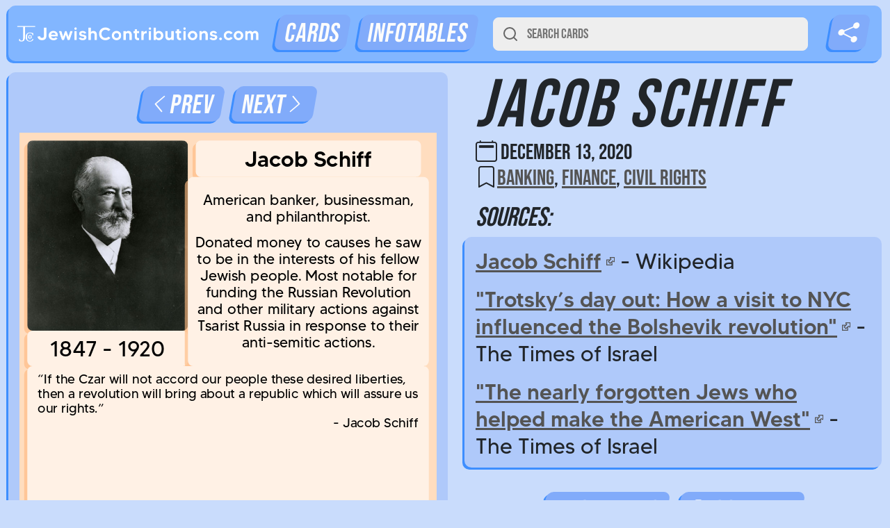

--- FILE ---
content_type: text/html; charset=utf-8
request_url: https://jewishcontributions.com/cards/129-jacob-schiff/
body_size: 3449
content:
<!DOCTYPE html>
<html data-html-server-rendered="true" lang="en" data-vue-tag="%7B%22lang%22:%7B%22ssr%22:%22en%22%7D%7D">
  <head>
    <title>Jacob Schiff - JewishContributions.com</title><meta name="gridsome:hash" content="d81d933600bfa18a61f5c4f7bccefdba57b5b135"><meta data-vue-tag="ssr" charset="utf-8"><meta data-vue-tag="ssr" name="generator" content="Gridsome v0.7.23"><meta data-vue-tag="ssr" data-key="viewport" name="viewport" content="width=device-width, initial-scale=1, viewport-fit=cover"><meta data-vue-tag="ssr" data-key="format-detection" name="format-detection" content="telephone=no"><meta data-vue-tag="ssr" property="og:title" content="Jacob Schiff"><meta data-vue-tag="ssr" data-key="description" name="description" property="og:description" content="Learn more about Jacob Schiff at JewishContributions – The best place for discovering Jewish people’s contributions to Banking"><meta data-vue-tag="ssr" property="og:type" content="article"><meta data-vue-tag="ssr" data-key="og:image" property="og:image" content="https://jewishcontributions.com/assets/cards/profile/129-jacob-schiff.jpg"><link data-vue-tag="ssr" rel="icon" href="data:,"><link data-vue-tag="ssr" rel="icon" type="image/png" sizes="16x16" href="/assets/static/favicon.ce0531f.8613cfcb574ae767fcb49725641e8df6.png"><link data-vue-tag="ssr" rel="icon" type="image/png" sizes="32x32" href="/assets/static/favicon.ac8d93a.8613cfcb574ae767fcb49725641e8df6.png"><link data-vue-tag="ssr" rel="icon" type="image/png" sizes="96x96" href="/assets/static/favicon.b9532cc.8613cfcb574ae767fcb49725641e8df6.png"><link data-vue-tag="ssr" rel="apple-touch-icon" type="image/png" sizes="76x76" href="/assets/static/favicon.f22e9f3.8613cfcb574ae767fcb49725641e8df6.png"><link data-vue-tag="ssr" rel="apple-touch-icon" type="image/png" sizes="152x152" href="/assets/static/favicon.62d22cb.8613cfcb574ae767fcb49725641e8df6.png"><link data-vue-tag="ssr" rel="apple-touch-icon" type="image/png" sizes="120x120" href="/assets/static/favicon.1539b60.8613cfcb574ae767fcb49725641e8df6.png"><link data-vue-tag="ssr" rel="apple-touch-icon" type="image/png" sizes="167x167" href="/assets/static/favicon.dc0cdc5.8613cfcb574ae767fcb49725641e8df6.png"><link data-vue-tag="ssr" rel="apple-touch-icon" type="image/png" sizes="180x180" href="/assets/static/favicon.7b22250.8613cfcb574ae767fcb49725641e8df6.png"><link data-vue-tag="ssr" rel="alternate" type="application/rss+xml" href="/feed.xml" title="RSS Feed for JewishContributions.com"><link rel="preload" href="/assets/css/0.styles.ed9ae564.css" as="style"><link rel="preload" href="/assets/js/app.7d63fbd2.js" as="script"><link rel="preload" href="/assets/js/page--src--templates--card-vue.49d6f7e3.js" as="script"><link rel="prefetch" href="/assets/js/page--src--pages--404-vue.91814e10.js"><link rel="prefetch" href="/assets/js/page--src--pages--about-vue.caefcea8.js"><link rel="prefetch" href="/assets/js/page--src--pages--cards-vue.ef98578c.js"><link rel="prefetch" href="/assets/js/page--src--pages--cryptocurrency-vue.a939ae53.js"><link rel="prefetch" href="/assets/js/page--src--pages--index-vue.b40c196c.js"><link rel="prefetch" href="/assets/js/page--src--pages--infotables-vue.6f508332.js"><link rel="prefetch" href="/assets/js/page--src--pages--make-a-suggestion-vue.50905773.js"><link rel="prefetch" href="/assets/js/page--src--pages--our-accuracy-and-quality-guarantee-vue.503e9899.js"><link rel="prefetch" href="/assets/js/page--src--templates--infotable-vue.abfd9a54.js"><link rel="prefetch" href="/assets/js/vendors~page--src--templates--card-vue.5374af22.js"><link rel="prefetch" href="/assets/js/vendors~page--src--templates--card-vue~page--src--templates--infotable-vue.c6b39dca.js"><link rel="stylesheet" href="/assets/css/0.styles.ed9ae564.css"><noscript data-vue-tag="ssr"><style>.g-image--loading{display:none;}</style></noscript>
  </head>
  <body >
    <div data-server-rendered="true" id="app"><header data-v-64169c2c><nav class="navbar navbar-expand-xl navbar-dark font-jc" data-v-64169c2c><div class="container-xxxl" data-v-64169c2c><a href="/" class="navbar-brand active" data-v-64169c2c><img src="/assets/img/logo-white.259a6ee7.png" alt="JewishContributions.com" data-v-64169c2c></a><a aria-controls="navbarContent" aria-expanded="false" aria-label="Toggle navigation" class="button navbar-toggler mx-0" data-v-64169c2c><span class="navbar-toggler-icon" data-v-64169c2c></span></a><div id="navbarContent" class="collapse navbar-collapse" data-v-64169c2c><ul class="navbar-nav mb-2 mb-lg-0 me-3 justify-content-center" data-v-64169c2c><li class="nav-item" data-v-64169c2c><a href="/cards/" class="button active" data-v-64169c2c>Cards</a></li><li class="nav-item" data-v-64169c2c><a href="/infotables/" class="button" data-v-64169c2c>Infotables</a></li></ul><div class="autocomplete-wrapper d-flex flex-grow-1 my-3 my-xl-0" data-v-64169c2c><div data-position="below" class="autocomplete" style="position:relative;"><input role="combobox" autocomplete="off" autocapitalize="off" autocorrect="off" spellcheck="false" aria-autocomplete="list" aria-haspopup="listbox" aria-owns="autocomplete-result-list-181" aria-expanded="false" aria-activedescendant="" aria-label="Search Cards" placeholder="Search Cards" value="" class="autocomplete-input"> <ul id="autocomplete-result-list-181" role="listbox" class="autocomplete-result-list" style="position:absolute;z-index:1;width:100%;visibility:hidden;pointer-events:none;top:100%;"></ul></div></div><div class="v-dropdown-menu dropdown-share d-none d-xl-block v-dropdown-menu--mode-click v-dropdown-menu--direction-left" data-v-d11bab64 data-v-64169c2c><div class="v-dropdown-menu__trigger" data-v-d11bab64><a class="button" data-v-d11bab64 data-v-64169c2c><i class="bi-share-fill" data-v-d11bab64 data-v-64169c2c></i></a></div><div class="v-dropdown-menu__container" style="z-index:994;display:none;" data-v-d11bab64 data-v-d11bab64><div class="v-dropdown-menu__header" data-v-d11bab64></div><div class="v-dropdown-menu__body" data-v-d11bab64><div class="dropdown-share-links" data-v-84fd4c7c data-v-64169c2c><a href="https://t.me/JewishContributions" target="_blank" rel="noopener" class="button" data-v-84fd4c7c><i class="bi-telegram" data-v-84fd4c7c></i></a><a href="/feed.xml" rel="alternate" type="application/rss+xml" class="button" data-v-84fd4c7c><i class="bi-rss-fill" data-v-84fd4c7c></i></a><button class="button" data-v-84fd4c7c><i class="bi-currency-bitcoin" data-v-84fd4c7c></i></button></div></div><div class="v-dropdown-menu__footer" data-v-d11bab64></div></div></div><div class="d-xl-none" data-v-84fd4c7c data-v-64169c2c><a href="https://t.me/JewishContributions" target="_blank" rel="noopener" class="button" data-v-84fd4c7c><i class="bi-telegram" data-v-84fd4c7c></i></a><a href="/feed.xml" rel="alternate" type="application/rss+xml" class="button" data-v-84fd4c7c><i class="bi-rss-fill" data-v-84fd4c7c></i></a><button class="button" data-v-84fd4c7c><i class="bi-currency-bitcoin" data-v-84fd4c7c></i></button></div></div></div></nav></header><main class="mb-3"><div class="container-fluid font-jc"><div class="row gap-4"><div class="col-12 col-xl-auto text-center"><div class="box d-inline-block mw-100"><a href="/cards/128-julius-rosenwald/" class="button"><i class="bi-chevron-left"></i>Prev
  </a><a href="/cards/130-henry-moskowitz/" class="button">
    Next<i class="bi-chevron-right"></i></a><div class="text-start my-2 mx-auto"><div class="wrapper dark-links" data-v-7a2a2712><svg xmlns="http://www.w3.org/2000/svg" xmlns:xlink="http://www.w3.org/1999/xlink" viewBox="0 0 800 800" class="mw-100" data-v-7a2a2712><foreignObject x="0" y="0" width="800" height="800" data-v-7a2a2712><div class="cl-preview orange" data-v-7a2a2712><div class="d-flex" data-v-7a2a2712><div class="cl-photo" data-v-7a2a2712><picture data-v-7a2a2712><source srcset="/assets/img/loading.b3e48340.svg" type="image/svg+xml" data-v-7a2a2712><img src="/assets/cards/profile/129-jacob-schiff.jpg" alt="Jacob Schiff Profile Picture" class="cl-box" data-v-7a2a2712></picture><div class="cl-box cl-years" data-v-7a2a2712><div class="fsize-1" data-v-7a2a2712>1847 - 1920</div></div></div><div class="d-flex flex-column flex-grow-1" data-v-7a2a2712><div class="cl-box cl-name text-center" data-v-7a2a2712><h1 class="fsize-1 pre-wrap" data-v-7a2a2712>Jacob Schiff</h1><!----></div><div class="cl-box cl-bio text-center" data-v-7a2a2712><p>American banker, businessman, and philanthropist.</p>
<p>Donated money to causes he saw to be in the interests of his fellow Jewish people. Most notable for funding the Russian Revolution and other military actions against Tsarist Russia in response to their anti-semitic actions.</p></div></div></div><div class="cl-box cl-fact" data-v-7a2a2712><div class="cl-quote" data-v-7a2a2712><p data-v-7a2a2712><q data-v-7a2a2712>If the Czar will not accord our people these desired liberties, then a revolution will bring about a republic which will assure us our rights.</q></p><div data-v-7a2a2712>- Jacob Schiff</div></div></div><div class="cl-box cl-footer" data-v-7a2a2712><div data-v-7a2a2712>#129</div><div data-v-7a2a2712><img src="/assets/jc.png" alt="JewishContributions.com Logo" data-v-7a2a2712>
            JewishContributions.com
          </div></div></div></foreignObject></svg></div></div><a href="/cards/1-jared-kushner/" class="button"><i class="bi-chevron-bar-left"></i>First </a><a href="/cards/541-robert-maxwell/" class="button"> Latest<i class="bi-chevron-bar-right"></i></a><br><button class="button"><i class="bi-patch-question"></i> Random</button></div></div><div class="col min-w-0 text-break"><div class="px-2 px-md-3 text-center text-xl-start"><span class="card-title">Jacob Schiff</span><h5 class="mb-xl-0"><span class="d-inline-block me-xl-4"><i class="bi-calendar2"></i> December 13, 2020</span><span class="d-block d-xl-inline-block dark-links"><i class="bi-bookmark"></i><!----><a href="/cards/tags/banking/">Banking</a><span>, </span><a href="/cards/tags/finance/">Finance</a><span>, </span><a href="/cards/tags/civil-rights/">Civil Rights</a></span></h5></div><div class="d-flex flex-column flex-xl-column-reverse"><div class="text-center"><button class="button"><i class="bi-download"></i> Save PNG
  </button><button class="button"><span class="position-relative"><span><i class="bi-clipboard-plus-fill"></i> Copy URL</span><!----></span></button><div class="d-inline-block"><button class="button"><i class="bi-globe2"></i> About this site</button></div></div><div><h2 class="display-6 mt-3 mx-3 mb-1 fst-italic">Sources:</h2><div class="notes mt-0" data-v-65ff04e0><div class="notes-content font-mt" data-v-65ff04e0><p><a href="https://en.wikipedia.org/wiki/Jacob_Schiff" target="_blank" rel="nofollow noopener noreferrer">Jacob Schiff</a> - Wikipedia</p>
<p><a href="https://www.timesofisrael.com/trotskys-day-out-how-a-visit-to-nyc-influenced-the-bolshevik-revolution/" target="_blank" rel="nofollow noopener noreferrer">"Trotsky’s day out: How a visit to NYC influenced the Bolshevik revolution"</a> - The Times of Israel</p>
<p><a href="https://www.timesofisrael.com/the-nearly-forgotten-jews-who-helped-make-the-american-west/" target="_blank" rel="nofollow noopener noreferrer">"The nearly forgotten Jews who helped make the American West"</a> - The Times of Israel</p>
</div></div></div></div></div></div></div></main><div class="modal fade font-default text-start"><div class="modal-lg modal-dialog modal-dialog-centered modal-dialog-scrollable"><div class="modal-content"><!----></div></div></div></div>
    <script src="/assets/js/app.7d63fbd2.js" defer></script><script src="/assets/js/page--src--templates--card-vue.49d6f7e3.js" defer></script>
  <script defer src="https://static.cloudflareinsights.com/beacon.min.js/vcd15cbe7772f49c399c6a5babf22c1241717689176015" integrity="sha512-ZpsOmlRQV6y907TI0dKBHq9Md29nnaEIPlkf84rnaERnq6zvWvPUqr2ft8M1aS28oN72PdrCzSjY4U6VaAw1EQ==" data-cf-beacon='{"version":"2024.11.0","token":"51f60293a6e4489f8c02814636192d14","r":1,"server_timing":{"name":{"cfCacheStatus":true,"cfEdge":true,"cfExtPri":true,"cfL4":true,"cfOrigin":true,"cfSpeedBrain":true},"location_startswith":null}}' crossorigin="anonymous"></script>
</body>
</html>


--- FILE ---
content_type: application/javascript
request_url: https://jewishcontributions.com/assets/js/page--src--templates--card-vue.49d6f7e3.js
body_size: 4509
content:
(window.webpackJsonp=window.webpackJsonp||[]).push([[11],{"3Ns0":function(t,e,s){"use strict";s("rB9j"),s("EnZy"),s("+2oP"),s("UxlC"),s("W4Ht");var i=s("Al62"),a={props:{card:{type:Object,required:!0}},data:function(){return{photoLoaded:!1}},computed:{companyAlt:function(){var t=this.card.company.split("/").slice(-1)[0].split(".")[0];return Object(i.b)(t.replaceAll("-"," "))+" Logo"}},watch:{card:function(){this.photoLoaded=!1}},methods:{onImgLoad:function(){this.photoLoaded=!0},getOrgLink:function(t){var e=t.split("/").pop().split(".")[0];return"/organizations/".concat(e,"/")}}},n=(s("5Vfw"),s("ebpV"),s("7uw+")),o=Object(n.a)(a,(function(){var t=this,e=t.$createElement,i=t._self._c||e;return i("div",{staticClass:"wrapper dark-links"},[i("svg",{staticClass:"mw-100",attrs:{xmlns:"http://www.w3.org/2000/svg","xmlns:xlink":"http://www.w3.org/1999/xlink",viewBox:"0 0 800 800"}},[i("foreignObject",{attrs:{x:"0",y:"0",width:"800",height:"800"}},[i("div",{staticClass:"cl-preview",class:t.card.theme},[i("div",{staticClass:"d-flex"},[i("div",{staticClass:"cl-photo"},[i("picture",[t.photoLoaded?t._e():i("source",{attrs:{srcset:s("QEXP"),type:"image/svg+xml"}}),i("img",{staticClass:"cl-box",attrs:{src:t.card.photo,alt:t.card.name+" Profile Picture"},on:{load:t.onImgLoad}})]),t.card.company?i("div",{staticClass:"cl-box cl-company"},[i("g-link",{staticClass:"d-block",attrs:{to:t.getOrgLink(t.card.company)}},[i("img",{key:t.card.company,attrs:{src:t.card.company,alt:t.companyAlt}})])],1):t.card.years?i("div",{staticClass:"cl-box cl-years"},[i("div",{staticClass:"fsize-1"},[t._v(t._s(t.card.years))])]):t._e()]),i("div",{staticClass:"d-flex flex-column flex-grow-1"},[i("div",{staticClass:"cl-box cl-name text-center"},[i("h1",{staticClass:"fsize-1 pre-wrap"},[t._v(t._s(t.card.name))]),t.card.alias?i("h4",{staticClass:"fsize-3"},[t._v(t._s(t.card.alias))]):t._e()]),i("div",{directives:[{name:"g-image",rawName:"v-g-image"}],staticClass:"cl-box cl-bio text-center",domProps:{innerHTML:t._s(t.card.bio)}})])]),i("div",{staticClass:"cl-box cl-fact"},[t.card.fact?[i("h4",{staticClass:"fsize-3"},[t._v("Fun Fact:")]),i("div",{directives:[{name:"g-image",rawName:"v-g-image"}],domProps:{innerHTML:t._s(t.card.fact)}})]:i("div",{staticClass:"cl-quote"},[i("p",[i("q",{directives:[{name:"g-image",rawName:"v-g-image"}],domProps:{innerHTML:t._s(t.card.quote)}})]),i("div",{directives:[{name:"g-image",rawName:"v-g-image"}],domProps:{innerHTML:t._s("- "+t.card.quoteBy)}})])],2),i("div",{staticClass:"cl-box cl-footer"},[i("div",[t._v("#"+t._s(t.card.id))]),i("div",[i("img",{attrs:{src:"/assets/jc.png",alt:"JewishContributions.com Logo"}}),t._v("\n            JewishContributions.com\n          ")])])])])])])}),[],!1,null,"7a2a2712",null);e.a=o.exports},"5Vfw":function(t,e,s){"use strict";s("Rujn")},Al62:function(t,e,s){"use strict";s.d(e,"a",(function(){return i})),s.d(e,"c",(function(){return a})),s.d(e,"b",(function(){return n}));s("2B1R"),s("yyme"),s("+2oP"),s("rB9j"),s("UxlC");function i(t,e){return Array(Math.ceil(t.length/e)).fill(0).map((function(t,s){return s*e})).map((function(s){return t.slice(s,s+e)}))}function a(t){return t?t.replace(/(jpe?g|png)$/,"webp"):void 0}function n(t){return"string"!=typeof t?"":t.toLowerCase().replace(/(?:^|\s|-)\S/g,(function(t){return t.toUpperCase()}))}},Bzac:function(t,e,s){},CL54:function(t,e,s){"use strict";var i=s("gfa5"),a={methods:{showModal:function(){i.a.$emit("show-modal","faqs")}}},n=s("7uw+"),o=Object(n.a)(a,(function(){var t=this.$createElement,e=this._self._c||t;return e("div",{staticClass:"d-inline-block"},[e("button",{staticClass:"button",on:{click:this.showModal}},[e("i",{staticClass:"bi-globe2"}),this._v(" About this site")])])}),[],!1,null,null,null);e.a=o.exports},QEXP:function(t,e,s){t.exports=s.p+"assets/img/loading.b3e48340.svg"},QH5y:function(t,e,s){"use strict";s.r(e);var i=s("HaE+"),a=(s("ls82"),s("sMBO"),s("oVuX"),s("07d7"),s("PKPk"),s("3bBZ"),s("Kz25"),s("mGGf"),s("2B1R"),s("rB9j"),s("UxlC"),s("LKBx"),s("ma9I"),s("W4Ht"),s("SYor"),s("53SV")),n=s("aVwg"),o=s("gxed"),r=s("TGBB"),c={metaInfo:function(){var t=this.$static.metadata.siteUrl,e=this.card,s=e.name,i=e.tags,a=[{property:"og:title",content:s},{key:"description",name:"description",property:"og:description",content:["Learn more about ".concat(s," at JewishContributions – "),"The best place for discovering Jewish people’s contributions to ".concat(i[0])].join("")},{property:"og:type",content:"article"}];return this.card.photo&&a.push({key:"og:image",property:"og:image",content:new URL(this.card.photo,t).href}),{title:s,meta:a}},components:{Actions:n.a,CollapsibleBox:o.a,Navigator:r.a},computed:{card:function(){return this.$page.card},allCards:function(){return this.$page.allCard.edges.map((function(t){return t.node}))}},methods:{goToCard:function(t){this.$router.push(t)},getTagLink:function(t){return t=t.toLowerCase().replace("/","_").replace(/ /g,"-"),"/cards/tags/".concat(t,"/")},exportPreview:function(){var t=this;return Object(i.a)(regeneratorRuntime.mark((function e(){var s,i,n,o,r,c,l,d,u;return regeneratorRuntime.wrap((function(e){for(;;)switch(e.prev=e.next){case 0:if(n=null===(s=document.querySelector(".cl-preview"))||void 0===s?void 0:s.closest("svg")){e.next=3;break}return e.abrupt("return");case 3:if(n.parentNode.classList.remove("dark-links"),n.parentNode.classList.add("obscure-links"),o=t.card,r=o.id,c=o.name,l={pixelRatio:1,canvasWidth:1e3,canvasHeight:1e3},null===(i=navigator.vendor)||void 0===i||!i.startsWith("Apple")){e.next=10;break}return e.next=10,a.a(n,l);case 10:return e.next=12,a.a(n,l);case 12:d=e.sent,u=document.createElement("a"),document.body.appendChild(u),u.download="".concat(r,"-").concat(c.trim().replaceAll(" ","-"),".png"),u.href=d,u.target="_blank",u.click(),u.remove(),n.parentNode.classList.remove("obscure-links"),n.parentNode.classList.add("dark-links");case 22:case"end":return e.stop()}}),e)})))()}}},l=s("7uw+"),d=s("Kw5r"),u=d.a.config.optionMergeStrategies.computed,p={metadata:{siteUrl:"https://jewishcontributions.com"}},m=function(t){var e=t.options;e.__staticData?e.__staticData.data=p:(e.__staticData=d.a.observable({data:p}),e.computed=u({$static:function(){return e.__staticData.data}},e.computed))},h=null,v=Object(l.a)(c,(function(){var t=this,e=t.$createElement,s=t._self._c||e;return s("div",{staticClass:"container-fluid font-jc"},[s("div",{staticClass:"row gap-4"},[s("div",{staticClass:"col-12 col-xl-auto text-center"},[s("Navigator",{attrs:{"all-items":t.allCards,"current-item":t.card,"img-url":t.card.photo,"img-width":"600","is-card":""},on:{"go-to":t.goToCard}})],1),s("div",{staticClass:"col min-w-0 text-break"},[s("div",{staticClass:"px-2 px-md-3 text-center text-xl-start"},[s("span",{staticClass:"card-title"},[t._v(t._s(t.card.name))]),s("h5",{staticClass:"mb-xl-0"},[s("span",{staticClass:"d-inline-block me-xl-4"},[s("i",{staticClass:"bi-calendar2"}),t._v(" "+t._s(t.card.date))]),s("span",{staticClass:"d-block d-xl-inline-block dark-links"},[s("i",{staticClass:"bi-bookmark"}),t._l(t.card.tags,(function(e,i){return[0!==i?s("span",{key:i+"s"},[t._v(", ")]):t._e(),s("g-link",{key:i,attrs:{to:t.getTagLink(e)}},[t._v(t._s(e))])]}))],2)])]),s("div",{staticClass:"d-flex flex-column flex-xl-column-reverse"},[s("Actions",{on:{"export-preview":t.exportPreview}}),s("div",[s("h2",{staticClass:"display-6 mt-3 mx-3 mb-1 fst-italic"},[t._v("Sources:")]),s("CollapsibleBox",{attrs:{content:t.card.content}})],1)],1)])])])}),[],!1,null,null,null);"function"==typeof m&&m(v),"function"==typeof h&&h(v);e.default=v.exports},QVPo:function(t,e,s){"use strict";s("VTk/")},Rujn:function(t,e,s){},TGBB:function(t,e,s){"use strict";s("x0AG"),s("sMBO");var i=s("hKI/"),a=s.n(i),n=s("3Ns0"),o=s("Al62"),r={components:{CardLayout:n.a},props:{allItems:{type:Array,required:!0},currentItem:{type:Object,required:!0},imgUrl:{type:String,default:void 0},imgWidth:{type:String,default:void 0},isCard:{type:Boolean,default:!1}},data:function(){return{prevActive:!1,nextActive:!1}},computed:{imgUrlWebp:function(){return Object(o.c)(this.imgUrl)},itemIndex:function(){var t=this;return this.allItems.findIndex((function(e){return e.id===t.currentItem.id}))},prevItem:function(){var t=this.allItems[this.itemIndex-1];return t&&this.$fetch(t.path),t},nextItem:function(){var t=this.allItems[this.itemIndex+1];return t&&this.$fetch(t.path),t},firstItem:function(){return this.allItems[0]},latestItem:function(){return this.allItems[this.allItems.length-1]},altText:function(){return this.currentItem.name||this.currentItem.title}},mounted:function(){document.addEventListener("keydown",this.onKeydown),this.$fetch(this.firstItem.path),this.$fetch(this.latestItem.path)},beforeDestroy:function(){document.removeEventListener("keydown",this.onKeydown),document.removeEventListener("keyup",this.onKeyup)},methods:{open:function(t){window.open(t)},onKeydown:a()((function(t){t.altKey||t.ctrlKey||t.metaKey||t.shiftKey||t.target===document.body&&(this.prevActive||this.nextActive||("ArrowLeft"===t.key&&this.prevItem?this.prevActive=!0:"ArrowRight"===t.key&&this.nextItem&&(this.nextActive=!0),(this.prevActive||this.nextActive)&&document.addEventListener("keyup",this.onKeyup)))}),150,{trailing:!1}),onKeyup:function(t){if(!(t.altKey||t.ctrlKey||t.metaKey||t.shiftKey)&&t.target===document.body){this.prevActive=!1,this.nextActive=!1;var e="";"ArrowLeft"===t.key&&this.prevItem?e=this.prevItem.path:"ArrowRight"===t.key&&this.nextItem&&(e=this.nextItem.path),document.removeEventListener("keyup",this.onKeyup),e&&this.$emit("go-to",e)}},pickRandomItem:function(){var t=this.allItems,e=t[Math.floor(Math.random()*t.length)].path;this.$emit("go-to",e)}}},c=s("7uw+"),l=Object(c.a)(r,(function(){var t=this,e=t.$createElement,s=t._self._c||e;return s("div",{staticClass:"box d-inline-block mw-100"},[s("g-link",{staticClass:"button",class:{"is-active":t.prevActive},attrs:{to:t.prevItem&&t.prevItem.path}},[s("i",{staticClass:"bi-chevron-left"}),t._v("Prev\n  ")]),s("g-link",{staticClass:"button",class:{"is-active":t.nextActive},attrs:{to:t.nextItem&&t.nextItem.path}},[t._v("\n    Next"),s("i",{staticClass:"bi-chevron-right"})]),t.isCard?s("div",{staticClass:"text-start my-2 mx-auto"},[s("CardLayout",{attrs:{card:t.currentItem}})],1):s("picture",{staticClass:"d-block my-2 mx-auto",attrs:{role:"button"},on:{click:function(e){return t.open(t.imgUrl)}}},[s("source",{attrs:{srcset:t.imgUrlWebp,type:"image/webp"}}),s("img",{staticClass:"rounded-3",attrs:{src:t.imgUrl,alt:t.altText,width:t.imgWidth}})]),s("g-link",{staticClass:"button",attrs:{to:t.firstItem.path}},[s("i",{staticClass:"bi-chevron-bar-left"}),t._v("First ")]),s("g-link",{staticClass:"button",attrs:{to:t.latestItem.path}},[t._v(" Latest"),s("i",{staticClass:"bi-chevron-bar-right"})]),s("br"),s("button",{staticClass:"button",on:{click:t.pickRandomItem}},[s("i",{staticClass:"bi-patch-question"}),t._v(" Random")])],1)}),[],!1,null,null,null);e.a=l.exports},"VTk/":function(t,e,s){},aVwg:function(t,e,s){"use strict";s("R5XZ");var i=s("WWur"),a={components:{AboutButton:s("CL54").a},props:{file:{type:String,default:null},fileName:{type:String,default:""}},data:function(){return{copied:!1}},computed:{shareUrl:function(){return this.$static.metadata.siteUrl+this.$route.path}},methods:{copyUrl:function(){var t=this;Object(i.a)(this.shareUrl)&&(this.copied=!0,setTimeout((function(){t.copied=!1}),1e3))}}},n=s("7uw+"),o=s("Kw5r"),r=o.a.config.optionMergeStrategies.computed,c={metadata:{siteUrl:"https://jewishcontributions.com"}},l=function(t){var e=t.options;e.__staticData?e.__staticData.data=c:(e.__staticData=o.a.observable({data:c}),e.computed=r({$static:function(){return e.__staticData.data}},e.computed))},d=Object(n.a)(a,(function(){var t=this,e=t.$createElement,s=t._self._c||e;return s("div",{staticClass:"text-center"},[t.file?s("a",{staticClass:"button",attrs:{href:t.file,target:"_blank",download:t.fileName}},[s("i",{staticClass:"bi-download"}),t._v(" Save PNG\n  ")]):s("button",{staticClass:"button",on:{click:function(e){return t.$emit("export-preview")}}},[s("i",{staticClass:"bi-download"}),t._v(" Save PNG\n  ")]),s("button",{staticClass:"button",on:{click:t.copyUrl}},[s("span",{staticClass:"position-relative"},[s("span",{class:{invisible:t.copied}},[s("i",{staticClass:"bi-clipboard-plus-fill"}),t._v(" Copy URL")]),t.copied?s("span",{staticClass:"position-absolute",staticStyle:{top:"0",left:"0"}},[s("i",{staticClass:"bi-clipboard-check-fill"}),t._v(" Copied\n      ")]):t._e()])]),s("AboutButton")],1)}),[],!1,null,null,null);"function"==typeof l&&l(d);e.a=d.exports},ebpV:function(t,e,s){"use strict";s("Bzac")},gxed:function(t,e,s){"use strict";s("4l63"),s("R5XZ");var i=s("9/5/"),a={props:{content:{type:String,required:!0}},data:function(){return{isCollapsible:!1,toApply:!1}},watch:{content:function(){this.dispose(),this.toApply=!0}},mounted:function(){this.BSCollapse=s("gQ/v"),this.onResize(),window.addEventListener("resize",this.onResize)},updated:function(){this.toApply&&this.apply()},beforeDestroy:function(){window.removeEventListener("resize",this.onResize),this.dispose()},methods:{onResize:s.n(i)()((function(){this.apply()}),100),apply:function(){var t,e=this;if(this.isCollapsible){var s=parseInt(window.getComputedStyle(document.body).fontSize,10);this.$refs.collapse.scrollHeight<373+6*s&&this.dispose()}else(null===(t=this.$el)||void 0===t?void 0:t.clientHeight)>400&&(setTimeout((function(){if(e.$refs.collapse){var t=!1;"0"===sessionStorage.getItem("notes-collapsed")&&(e.$refs.collapse.style.transition="none",t=!0,e.$refs.collapse.addEventListener("shown.bs.collapse",(function(){e.$refs.collapse.style.transition=null}),{once:!0})),e.collapse=new e.BSCollapse(e.$refs.collapse,{toggle:t}),e.$refs.collapse.addEventListener("shown.bs.collapse",e.onStateChange),e.$refs.collapse.addEventListener("hidden.bs.collapse",e.onStateChange)}})),this.isCollapsible=!0);this.toApply=!1},onStateChange:function(t){"shown.bs.collapse"===t.type?sessionStorage.setItem("notes-collapsed","0"):"hidden.bs.collapse"===t.type&&sessionStorage.setItem("notes-collapsed","1")},dispose:function(){var t,e,s;null===(t=this.$refs.collapse)||void 0===t||t.removeEventListener("shown.bs.collapse",this.onStateChange),null===(e=this.$refs.collapse)||void 0===e||e.removeEventListener("hidden.bs.collapse",this.onStateChange),null===(s=this.collapse)||void 0===s||s.dispose(),this.collapse=null,this.isCollapsible=!1}}},n=(s("QVPo"),s("7uw+")),o=Object(n.a)(a,(function(){var t=this,e=t.$createElement,s=t._self._c||e;return s("div",{staticClass:"notes mt-0"},[t.isCollapsible?[s("div",{ref:"collapse",staticClass:"collapse collapsible"},[s("div",{directives:[{name:"g-image",rawName:"v-g-image"}],staticClass:"notes-content font-mt",domProps:{innerHTML:t._s(t.content)}})]),s("div",{staticClass:"toggler",attrs:{role:"button"},on:{click:function(e){return t.collapse.toggle()}}},[s("i",{staticClass:"bi-chevron-down"}),s("span",{staticClass:"text-expand"},[t._v("Expand ")]),s("span",{staticClass:"text-collapse"},[t._v("Collapse ")]),s("i",{staticClass:"bi-chevron-down"})])]:[s("div",{directives:[{name:"g-image",rawName:"v-g-image"}],staticClass:"notes-content font-mt",domProps:{innerHTML:t._s(t.content)}})]],2)}),[],!1,null,"65ff04e0",null);e.a=o.exports}}]);

--- FILE ---
content_type: application/javascript
request_url: https://jewishcontributions.com/assets/js/app.7d63fbd2.js
body_size: 119632
content:
(window.webpackJsonp=window.webpackJsonp||[]).push([[0],[]]);!function(e){function t(t){for(var r,a,s=t[0],c=t[1],u=t[2],l=0,p=[];l<s.length;l++)a=s[l],Object.prototype.hasOwnProperty.call(o,a)&&o[a]&&p.push(o[a][0]),o[a]=0;for(r in c)Object.prototype.hasOwnProperty.call(c,r)&&(e[r]=c[r]);for(d&&d(t);p.length;)p.shift()();return i.push.apply(i,u||[]),n()}function n(){for(var e,t=0;t<i.length;t++){for(var n=i[t],r=!0,s=1;s<n.length;s++){var c=n[s];0!==o[c]&&(r=!1)}r&&(i.splice(t--,1),e=a(a.s=n[0]))}return e}var r={},o={2:0},i=[];function a(t){if(r[t])return r[t].exports;var n=r[t]={i:t,l:!1,exports:{}};return e[t].call(n.exports,n,n.exports,a),n.l=!0,n.exports}a.e=function(e){var t=[],n=o[e];if(0!==n)if(n)t.push(n[2]);else{var r=new Promise((function(t,r){n=o[e]=[t,r]}));t.push(n[2]=r);var i,s=document.createElement("script");s.charset="utf-8",s.timeout=120,a.nc&&s.setAttribute("nonce",a.nc),s.src=function(e){return a.p+"assets/js/"+({1:"vendors~page--src--templates--card-vue~page--src--templates--infotable-vue",3:"page--src--pages--404-vue",4:"page--src--pages--about-vue",5:"page--src--pages--cards-vue",6:"page--src--pages--cryptocurrency-vue",7:"page--src--pages--index-vue",8:"page--src--pages--infotables-vue",9:"page--src--pages--make-a-suggestion-vue",10:"page--src--pages--our-accuracy-and-quality-guarantee-vue",11:"page--src--templates--card-vue",12:"page--src--templates--infotable-vue",13:"vendors~page--src--templates--card-vue"}[e]||e)+"."+{1:"c6b39dca",3:"91814e10",4:"caefcea8",5:"ef98578c",6:"a939ae53",7:"b40c196c",8:"6f508332",9:"50905773",10:"503e9899",11:"49d6f7e3",12:"abfd9a54",13:"5374af22"}[e]+".js"}(e);var c=new Error;i=function(t){s.onerror=s.onload=null,clearTimeout(u);var n=o[e];if(0!==n){if(n){var r=t&&("load"===t.type?"missing":t.type),i=t&&t.target&&t.target.src;c.message="Loading chunk "+e+" failed.\n("+r+": "+i+")",c.name="ChunkLoadError",c.type=r,c.request=i,n[1](c)}o[e]=void 0}};var u=setTimeout((function(){i({type:"timeout",target:s})}),12e4);s.onerror=s.onload=i,document.head.appendChild(s)}return Promise.all(t)},a.m=e,a.c=r,a.d=function(e,t,n){a.o(e,t)||Object.defineProperty(e,t,{enumerable:!0,get:n})},a.r=function(e){"undefined"!=typeof Symbol&&Symbol.toStringTag&&Object.defineProperty(e,Symbol.toStringTag,{value:"Module"}),Object.defineProperty(e,"__esModule",{value:!0})},a.t=function(e,t){if(1&t&&(e=a(e)),8&t)return e;if(4&t&&"object"==typeof e&&e&&e.__esModule)return e;var n=Object.create(null);if(a.r(n),Object.defineProperty(n,"default",{enumerable:!0,value:e}),2&t&&"string"!=typeof e)for(var r in e)a.d(n,r,function(t){return e[t]}.bind(null,r));return n},a.n=function(e){var t=e&&e.__esModule?function(){return e.default}:function(){return e};return a.d(t,"a",t),t},a.o=function(e,t){return Object.prototype.hasOwnProperty.call(e,t)},a.p="/",a.oe=function(e){throw console.error(e),e};var s=window.webpackJsonp=window.webpackJsonp||[],c=s.push.bind(s);s.push=t,s=s.slice();for(var u=0;u<s.length;u++)t(s[u]);var d=c;i.push([0,0]),n()}({"+2Jc":function(e,t,n){"use strict";(function(e){n.d(t,"a",(function(){return i}));n("07d7"),n("2eJa"),n("1AHG");var r,o="document"in e&&((r=document.createElement("link")).relList&&r.relList.supports&&r.relList.supports("prefetch"));function i(e){return new Promise((function(t,n){if(o){var r=document.createElement("link"),i=function(){return document.head.removeChild(r)};r.onerror=function(e){i(),n(e)},r.onload=function(){i(),t()},r.setAttribute("rel","prefetch"),r.setAttribute("href",e),document.head.appendChild(r)}else{var a=new XMLHttpRequest;a.open("GET",e,!0),a.withCredentials=!0,a.onload=function(){200===a.status?t():n(new Error(a.statusText))},a.send(null)}}))}}).call(this,n("yLpj"))},"+2oP":function(e,t,n){"use strict";var r=n("I+eb"),o=n("2oRo"),i=n("6LWA"),a=n("aO6C"),s=n("hh1v"),c=n("I8vh"),u=n("B/qT"),d=n("/GqU"),l=n("hBjN"),p=n("tiKp"),h=n("Hd5f"),f=n("82ph"),m=h("slice"),v=p("species"),g=o.Array,y=Math.max;r({target:"Array",proto:!0,forced:!m},{slice:function(e,t){var n,r,o,p=d(this),h=u(p),m=c(e,h),_=c(void 0===t?h:t,h);if(i(p)&&(n=p.constructor,(a(n)&&(n===g||i(n.prototype))||s(n)&&null===(n=n[v]))&&(n=void 0),n===g||void 0===n))return f(p,m,_);for(r=new(void 0===n?g:n)(y(_-m,0)),o=0;m<_;m++,o++)m in p&&l(r,o,p[m]);return r.length=o,r}})},"/GqU":function(e,t,n){var r=n("RK3t"),o=n("HYAF");e.exports=function(e){return r(o(e))}},"/OPJ":function(e,t,n){var r=n("0Dky"),o=n("2oRo").RegExp;e.exports=r((function(){var e=o(".","s");return!(e.dotAll&&e.exec("\n")&&"s"===e.flags)}))},"/b8u":function(e,t,n){var r=n("STAE");e.exports=r&&!Symbol.sham&&"symbol"==typeof Symbol.iterator},"/byt":function(e,t){e.exports={CSSRuleList:0,CSSStyleDeclaration:0,CSSValueList:0,ClientRectList:0,DOMRectList:0,DOMStringList:0,DOMTokenList:1,DataTransferItemList:0,FileList:0,HTMLAllCollection:0,HTMLCollection:0,HTMLFormElement:0,HTMLSelectElement:0,MediaList:0,MimeTypeArray:0,NamedNodeMap:0,NodeList:1,PaintRequestList:0,Plugin:0,PluginArray:0,SVGLengthList:0,SVGNumberList:0,SVGPathSegList:0,SVGPointList:0,SVGStringList:0,SVGTransformList:0,SourceBufferList:0,StyleSheetList:0,TextTrackCueList:0,TextTrackList:0,TouchList:0}},"/qmn":function(e,t,n){var r=n("2oRo");e.exports=r.Promise},0:function(e,t,n){e.exports=n("Nvoc")},"07d7":function(e,t,n){var r=n("AO7/"),o=n("busE"),i=n("sEFX");r||o(Object.prototype,"toString",i,{unsafe:!0})},"0BK2":function(e,t){e.exports={}},"0Dky":function(e,t){e.exports=function(e){try{return!!e()}catch(e){return!0}}},"0GbY":function(e,t,n){var r=n("2oRo"),o=n("Fib7"),i=function(e){return o(e)?e:void 0};e.exports=function(e,t){return arguments.length<2?i(r[e]):r[e]&&r[e][t]}},"0eef":function(e,t,n){"use strict";var r={}.propertyIsEnumerable,o=Object.getOwnPropertyDescriptor,i=o&&!r.call({1:2},1);t.f=i?function(e){var t=o(this,e);return!!t&&t.enumerable}:r},"0rvr":function(e,t,n){var r=n("4zBA"),o=n("glrk"),i=n("O741");e.exports=Object.setPrototypeOf||("__proto__"in{}?function(){var e,t=!1,n={};try{(e=r(Object.getOwnPropertyDescriptor(Object.prototype,"__proto__").set))(n,[]),t=n instanceof Array}catch(e){}return function(n,r){return o(n),i(r),t?e(n,r):n.__proto__=r,n}}():void 0)},"12D8":function(e,t,n){"use strict";n("yEv5")},"14Sl":function(e,t,n){"use strict";n("rB9j");var r=n("4zBA"),o=n("busE"),i=n("kmMV"),a=n("0Dky"),s=n("tiKp"),c=n("kRJp"),u=s("species"),d=RegExp.prototype;e.exports=function(e,t,n,l){var p=s(e),h=!a((function(){var t={};return t[p]=function(){return 7},7!=""[e](t)})),f=h&&!a((function(){var t=!1,n=/a/;return"split"===e&&((n={}).constructor={},n.constructor[u]=function(){return n},n.flags="",n[p]=/./[p]),n.exec=function(){return t=!0,null},n[p](""),!t}));if(!h||!f||n){var m=r(/./[p]),v=t(p,""[e],(function(e,t,n,o,a){var s=r(e),c=t.exec;return c===i||c===d.exec?h&&!a?{done:!0,value:m(t,n,o)}:{done:!0,value:s(n,t,o)}:{done:!1}}));o(String.prototype,e,v[0]),o(d,p,v[1])}l&&c(d[p],"sham",!0)}},"1AHG":function(e,t,n){var r=n("busE"),o=n("qh+a"),i=Error.prototype;i.toString!==o&&r(i,"toString",o)},"1E5z":function(e,t,n){var r=n("m/L8").f,o=n("Gi26"),i=n("tiKp")("toStringTag");e.exports=function(e,t,n){e&&!n&&(e=e.prototype),e&&!o(e,i)&&r(e,i,{configurable:!0,value:t})}},"1MNl":function(e,t,n){var r=n("NC/Y"),o=n("2oRo");e.exports=/ipad|iphone|ipod/i.test(r)&&void 0!==o.Pebble},"1tal":function(e,t,n){var r=n("2oRo").TypeError;e.exports=function(e,t){if(e<t)throw r("Not enough arguments");return e}},"2B1R":function(e,t,n){"use strict";var r=n("I+eb"),o=n("tycR").map;r({target:"Array",proto:!0,forced:!n("Hd5f")("map")},{map:function(e){return o(this,e,arguments.length>1?arguments[1]:void 0)}})},"2Tks":function(e,t,n){e.exports=n.p+"assets/img/logo-white.259a6ee7.png"},"2bX/":function(e,t,n){var r=n("2oRo"),o=n("0GbY"),i=n("Fib7"),a=n("OpvP"),s=n("/b8u"),c=r.Object;e.exports=s?function(e){return"symbol"==typeof e}:function(e){var t=o("Symbol");return i(t)&&a(t.prototype,c(e))}},"2eJa":function(e,t,n){var r=n("I+eb"),o=n("2oRo"),i=n("K6Rb"),a=n("5cuX"),s=o.WebAssembly,c=7!==Error("e",{cause:7}).cause,u=function(e,t){var n={};n[e]=a(e,t,c),r({global:!0,forced:c},n)},d=function(e,t){if(s&&s[e]){var n={};n[e]=a("WebAssembly."+e,t,c),r({target:"WebAssembly",stat:!0,forced:c},n)}};u("Error",(function(e){return function(t){return i(e,this,arguments)}})),u("EvalError",(function(e){return function(t){return i(e,this,arguments)}})),u("RangeError",(function(e){return function(t){return i(e,this,arguments)}})),u("ReferenceError",(function(e){return function(t){return i(e,this,arguments)}})),u("SyntaxError",(function(e){return function(t){return i(e,this,arguments)}})),u("TypeError",(function(e){return function(t){return i(e,this,arguments)}})),u("URIError",(function(e){return function(t){return i(e,this,arguments)}})),d("CompileError",(function(e){return function(t){return i(e,this,arguments)}})),d("LinkError",(function(e){return function(t){return i(e,this,arguments)}})),d("RuntimeError",(function(e){return function(t){return i(e,this,arguments)}}))},"2oRo":function(e,t,n){(function(t){var n=function(e){return e&&e.Math==Math&&e};e.exports=n("object"==typeof globalThis&&globalThis)||n("object"==typeof window&&window)||n("object"==typeof self&&self)||n("object"==typeof t&&t)||function(){return this}()||Function("return this")()}).call(this,n("yLpj"))},"33Wh":function(e,t,n){var r=n("yoRg"),o=n("eDl+");e.exports=Object.keys||function(e){return r(e,o)}},"3Eq5":function(e,t,n){var r=n("We1y");e.exports=function(e,t){var n=e[t];return null==n?void 0:r(n)}},"3bBZ":function(e,t,n){var r=n("2oRo"),o=n("/byt"),i=n("eFrH"),a=n("4mDm"),s=n("kRJp"),c=n("tiKp"),u=c("iterator"),d=c("toStringTag"),l=a.values,p=function(e,t){if(e){if(e[u]!==l)try{s(e,u,l)}catch(t){e[u]=l}if(e[d]||s(e,d,t),o[t])for(var n in a)if(e[n]!==a[n])try{s(e,n,a[n])}catch(t){e[n]=a[n]}}};for(var h in o)p(r[h]&&r[h].prototype,h);p(i,"DOMTokenList")},"45G5":function(e,t,n){var r=n("V37c");e.exports=function(e,t){return void 0===e?arguments.length<2?"":t:r(e)}},"4WOD":function(e,t,n){var r=n("2oRo"),o=n("Gi26"),i=n("Fib7"),a=n("ewvW"),s=n("93I0"),c=n("4Xet"),u=s("IE_PROTO"),d=r.Object,l=d.prototype;e.exports=c?d.getPrototypeOf:function(e){var t=a(e);if(o(t,u))return t[u];var n=t.constructor;return i(n)&&t instanceof n?n.prototype:t instanceof d?l:null}},"4Xet":function(e,t,n){var r=n("0Dky");e.exports=!r((function(){function e(){}return e.prototype.constructor=null,Object.getPrototypeOf(new e)!==e.prototype}))},"4mDm":function(e,t,n){"use strict";var r=n("/GqU"),o=n("RNIs"),i=n("P4y1"),a=n("afO8"),s=n("m/L8").f,c=n("fdAy"),u=n("xDBR"),d=n("g6v/"),l=a.set,p=a.getterFor("Array Iterator");e.exports=c(Array,"Array",(function(e,t){l(this,{type:"Array Iterator",target:r(e),index:0,kind:t})}),(function(){var e=p(this),t=e.target,n=e.kind,r=e.index++;return!t||r>=t.length?(e.target=void 0,{value:void 0,done:!0}):"keys"==n?{value:r,done:!1}:"values"==n?{value:t[r],done:!1}:{value:[r,t[r]],done:!1}}),"values");var h=i.Arguments=i.Array;if(o("keys"),o("values"),o("entries"),!u&&d&&"values"!==h.name)try{s(h,"name",{value:"values"})}catch(e){}},"4syw":function(e,t,n){var r=n("busE");e.exports=function(e,t,n){for(var o in t)r(e,o,t[o],n);return e}},"4zBA":function(e,t,n){var r=n("QNWe"),o=Function.prototype,i=o.bind,a=o.call,s=r&&i.bind(a,a);e.exports=r?function(e){return e&&s(e)}:function(e){return e&&function(){return a.apply(e,arguments)}}},"5KoV":function(e,t,n){"use strict";n.d(t,"c",(function(){return s})),n.d(t,"b",(function(){return c})),n.d(t,"a",(function(){return u}));var r=n("Kw5r"),o=n("fVfk"),i=r.a.observable({}),a=function(e){return Object(o.e)(e)||"/"};function s(e,t){return r.a.set(i,a(e),t)}function c(e){return i[a(e)]}function u(e,t){var n=t.matched[0],r=n?n.components.default:{};e.stringified&&r.__file&&console.error("An error occurred while executing "+"query for ".concat(r.__file,"\n\n")+"Error: ".concat(e.stringified))}},"5cuX":function(e,t,n){"use strict";var r=n("0GbY"),o=n("Gi26"),i=n("kRJp"),a=n("OpvP"),s=n("0rvr"),c=n("6JNq"),u=n("cVYH"),d=n("45G5"),l=n("qzZ4"),p=n("x3CB"),h=n("uYBY"),f=n("xDBR");e.exports=function(e,t,n,m){var v=m?2:1,g=e.split("."),y=g[g.length-1],_=r.apply(null,g);if(_){var b=_.prototype;if(!f&&o(b,"cause")&&delete b.cause,!n)return _;var w=r("Error"),k=t((function(e,t){var n=d(m?t:e,void 0),r=m?new _(e):new _;return void 0!==n&&i(r,"message",n),h&&i(r,"stack",p(r.stack,2)),this&&a(b,this)&&u(r,this,k),arguments.length>v&&l(r,arguments[v]),r}));if(k.prototype=b,"Error"!==y&&(s?s(k,w):c(k,w,{name:!0})),c(k,_),!f)try{b.name!==y&&i(b,"name",y),b.constructor=k}catch(e){}return k}}},"5mdu":function(e,t){e.exports=function(e){try{return{error:!1,value:e()}}catch(e){return{error:!0,value:e}}}},"5s+n":function(e,t,n){"use strict";var r,o,i,a,s=n("I+eb"),c=n("xDBR"),u=n("2oRo"),d=n("0GbY"),l=n("xluM"),p=n("/qmn"),h=n("busE"),f=n("4syw"),m=n("0rvr"),v=n("1E5z"),g=n("JiZb"),y=n("We1y"),_=n("Fib7"),b=n("hh1v"),w=n("GarU"),k=n("iSVu"),x=n("ImZN"),S=n("HH4o"),E=n("SEBh"),A=n("LPSS").set,O=n("tXUg"),C=n("zfnd"),j=n("RN6c"),T=n("8GlL"),I=n("5mdu"),R=n("AbTg"),$=n("afO8"),D=n("lMq5"),L=n("tiKp"),M=n("YGnB"),P=n("YF1G"),N=n("LQDL"),B=L("species"),z="Promise",q=$.getterFor(z),F=$.set,J=$.getterFor(z),W=p&&p.prototype,U=p,H=W,K=u.TypeError,G=u.document,V=u.process,Y=T.f,X=Y,Q=!!(G&&G.createEvent&&u.dispatchEvent),Z=_(u.PromiseRejectionEvent),ee=!1,te=D(z,(function(){var e=k(U),t=e!==String(U);if(!t&&66===N)return!0;if(c&&!H.finally)return!0;if(N>=51&&/native code/.test(e))return!1;var n=new U((function(e){e(1)})),r=function(e){e((function(){}),(function(){}))};return(n.constructor={})[B]=r,!(ee=n.then((function(){}))instanceof r)||!t&&M&&!Z})),ne=te||!S((function(e){U.all(e).catch((function(){}))})),re=function(e){var t;return!(!b(e)||!_(t=e.then))&&t},oe=function(e,t){var n,r,o,i=t.value,a=1==t.state,s=a?e.ok:e.fail,c=e.resolve,u=e.reject,d=e.domain;try{s?(a||(2===t.rejection&&ue(t),t.rejection=1),!0===s?n=i:(d&&d.enter(),n=s(i),d&&(d.exit(),o=!0)),n===e.promise?u(K("Promise-chain cycle")):(r=re(n))?l(r,n,c,u):c(n)):u(i)}catch(e){d&&!o&&d.exit(),u(e)}},ie=function(e,t){e.notified||(e.notified=!0,O((function(){for(var n,r=e.reactions;n=r.get();)oe(n,e);e.notified=!1,t&&!e.rejection&&se(e)})))},ae=function(e,t,n){var r,o;Q?((r=G.createEvent("Event")).promise=t,r.reason=n,r.initEvent(e,!1,!0),u.dispatchEvent(r)):r={promise:t,reason:n},!Z&&(o=u["on"+e])?o(r):"unhandledrejection"===e&&j("Unhandled promise rejection",n)},se=function(e){l(A,u,(function(){var t,n=e.facade,r=e.value;if(ce(e)&&(t=I((function(){P?V.emit("unhandledRejection",r,n):ae("unhandledrejection",n,r)})),e.rejection=P||ce(e)?2:1,t.error))throw t.value}))},ce=function(e){return 1!==e.rejection&&!e.parent},ue=function(e){l(A,u,(function(){var t=e.facade;P?V.emit("rejectionHandled",t):ae("rejectionhandled",t,e.value)}))},de=function(e,t,n){return function(r){e(t,r,n)}},le=function(e,t,n){e.done||(e.done=!0,n&&(e=n),e.value=t,e.state=2,ie(e,!0))},pe=function(e,t,n){if(!e.done){e.done=!0,n&&(e=n);try{if(e.facade===t)throw K("Promise can't be resolved itself");var r=re(t);r?O((function(){var n={done:!1};try{l(r,t,de(pe,n,e),de(le,n,e))}catch(t){le(n,t,e)}})):(e.value=t,e.state=1,ie(e,!1))}catch(t){le({done:!1},t,e)}}};if(te&&(H=(U=function(e){w(this,H),y(e),l(r,this);var t=q(this);try{e(de(pe,t),de(le,t))}catch(e){le(t,e)}}).prototype,(r=function(e){F(this,{type:z,done:!1,notified:!1,parent:!1,reactions:new R,rejection:!1,state:0,value:void 0})}).prototype=f(H,{then:function(e,t){var n=J(this),r=Y(E(this,U));return n.parent=!0,r.ok=!_(e)||e,r.fail=_(t)&&t,r.domain=P?V.domain:void 0,0==n.state?n.reactions.add(r):O((function(){oe(r,n)})),r.promise},catch:function(e){return this.then(void 0,e)}}),o=function(){var e=new r,t=q(e);this.promise=e,this.resolve=de(pe,t),this.reject=de(le,t)},T.f=Y=function(e){return e===U||e===i?new o(e):X(e)},!c&&_(p)&&W!==Object.prototype)){a=W.then,ee||(h(W,"then",(function(e,t){var n=this;return new U((function(e,t){l(a,n,e,t)})).then(e,t)}),{unsafe:!0}),h(W,"catch",H.catch,{unsafe:!0}));try{delete W.constructor}catch(e){}m&&m(W,H)}s({global:!0,wrap:!0,forced:te},{Promise:U}),v(U,z,!1,!0),g(z),i=d(z),s({target:z,stat:!0,forced:te},{reject:function(e){var t=Y(this);return l(t.reject,void 0,e),t.promise}}),s({target:z,stat:!0,forced:c||te},{resolve:function(e){return C(c&&this===i?U:this,e)}}),s({target:z,stat:!0,forced:ne},{all:function(e){var t=this,n=Y(t),r=n.resolve,o=n.reject,i=I((function(){var n=y(t.resolve),i=[],a=0,s=1;x(e,(function(e){var c=a++,u=!1;s++,l(n,t,e).then((function(e){u||(u=!0,i[c]=e,--s||r(i))}),o)})),--s||r(i)}));return i.error&&o(i.value),n.promise},race:function(e){var t=this,n=Y(t),r=n.reject,o=I((function(){var o=y(t.resolve);x(e,(function(e){l(o,t,e).then(n.resolve,r)}))}));return o.error&&r(o.value),n.promise}})},"6JNq":function(e,t,n){var r=n("Gi26"),o=n("Vu81"),i=n("Bs8V"),a=n("m/L8");e.exports=function(e,t,n){for(var s=o(t),c=a.f,u=i.f,d=0;d<s.length;d++){var l=s[d];r(e,l)||n&&r(n,l)||c(e,l,u(t,l))}}},"6LWA":function(e,t,n){var r=n("xrYK");e.exports=Array.isArray||function(e){return"Array"==r(e)}},"6VoE":function(e,t,n){var r=n("tiKp"),o=n("P4y1"),i=r("iterator"),a=Array.prototype;e.exports=function(e){return void 0!==e&&(o.Array===e||a[i]===e)}},"6cQw":function(e,t,n){var r=n("I+eb"),o=n("2oRo"),i=n("0GbY"),a=n("K6Rb"),s=n("4zBA"),c=n("0Dky"),u=o.Array,d=i("JSON","stringify"),l=s(/./.exec),p=s("".charAt),h=s("".charCodeAt),f=s("".replace),m=s(1..toString),v=/[\uD800-\uDFFF]/g,g=/^[\uD800-\uDBFF]$/,y=/^[\uDC00-\uDFFF]$/,_=function(e,t,n){var r=p(n,t-1),o=p(n,t+1);return l(g,e)&&!l(y,o)||l(y,e)&&!l(g,r)?"\\u"+m(h(e,0),16):e},b=c((function(){return'"\\udf06\\ud834"'!==d("\udf06\ud834")||'"\\udead"'!==d("\udead")}));d&&r({target:"JSON",stat:!0,forced:b},{stringify:function(e,t,n){for(var r=0,o=arguments.length,i=u(o);r<o;r++)i[r]=arguments[r];var s=a(d,null,i);return"string"==typeof s?f(s,v,_):s}})},"7uw+":function(e,t,n){"use strict";function r(e,t,n,r,o,i,a,s){var c,u="function"==typeof e?e.options:e;if(t&&(u.render=t,u.staticRenderFns=n,u._compiled=!0),r&&(u.functional=!0),i&&(u._scopeId="data-v-"+i),a?(c=function(e){(e=e||this.$vnode&&this.$vnode.ssrContext||this.parent&&this.parent.$vnode&&this.parent.$vnode.ssrContext)||"undefined"==typeof __VUE_SSR_CONTEXT__||(e=__VUE_SSR_CONTEXT__),o&&o.call(this,e),e&&e._registeredComponents&&e._registeredComponents.add(a)},u._ssrRegister=c):o&&(c=s?function(){o.call(this,(u.functional?this.parent:this).$root.$options.shadowRoot)}:o),c)if(u.functional){u._injectStyles=c;var d=u.render;u.render=function(e,t){return c.call(t),d(e,t)}}else{var l=u.beforeCreate;u.beforeCreate=l?[].concat(l,c):[c]}return{exports:e,options:u}}n.d(t,"a",(function(){return r}))},"82ph":function(e,t,n){var r=n("4zBA");e.exports=r([].slice)},"8GlL":function(e,t,n){"use strict";var r=n("We1y"),o=function(e){var t,n;this.promise=new e((function(e,r){if(void 0!==t||void 0!==n)throw TypeError("Bad Promise constructor");t=e,n=r})),this.resolve=r(t),this.reject=r(n)};e.exports.f=function(e){return new o(e)}},"93I0":function(e,t,n){var r=n("VpIT"),o=n("kOOl"),i=r("keys");e.exports=function(e){return i[e]||(i[e]=o(e))}},"9d/t":function(e,t,n){var r=n("2oRo"),o=n("AO7/"),i=n("Fib7"),a=n("xrYK"),s=n("tiKp")("toStringTag"),c=r.Object,u="Arguments"==a(function(){return arguments}());e.exports=o?a:function(e){var t,n,r;return void 0===e?"Undefined":null===e?"Null":"string"==typeof(n=function(e,t){try{return e[t]}catch(e){}}(t=c(e),s))?n:u?a(t):"Object"==(r=a(t))&&i(t.callee)?"Arguments":r}},A2ZE:function(e,t,n){var r=n("4zBA"),o=n("We1y"),i=n("QNWe"),a=r(r.bind);e.exports=function(e,t){return o(e),void 0===t?e:i?a(e,t):function(){return e.apply(t,arguments)}}},ALS0:function(e,t,n){"use strict";n("rB9j");var r,o,i=n("I+eb"),a=n("2oRo"),s=n("xluM"),c=n("4zBA"),u=n("Fib7"),d=n("hh1v"),l=(r=!1,(o=/[ac]/).exec=function(){return r=!0,/./.exec.apply(this,arguments)},!0===o.test("abc")&&r),p=a.Error,h=c(/./.test);i({target:"RegExp",proto:!0,forced:!l},{test:function(e){var t=this.exec;if(!u(t))return h(this,e);var n=s(t,this,e);if(null!==n&&!d(n))throw new p("RegExp exec method returned something other than an Object or null");return!!n}})},"AO7/":function(e,t,n){var r={};r[n("tiKp")("toStringTag")]="z",e.exports="[object z]"===String(r)},AbTg:function(e,t){var n=function(){this.head=null,this.tail=null};n.prototype={add:function(e){var t={item:e,next:null};this.head?this.tail.next=t:this.head=t,this.tail=t},get:function(){var e=this.head;if(e)return this.head=e.next,this.tail===e&&(this.tail=null),e.item}},e.exports=n},"B/qT":function(e,t,n){var r=n("UMSQ");e.exports=function(e){return r(e.length)}},Bs8V:function(e,t,n){var r=n("g6v/"),o=n("xluM"),i=n("0eef"),a=n("XGwC"),s=n("/GqU"),c=n("oEtG"),u=n("Gi26"),d=n("DPsx"),l=Object.getOwnPropertyDescriptor;t.f=r?l:function(e,t){if(e=s(e),t=c(t),d)try{return l(e,t)}catch(e){}if(u(e,t))return a(!o(i.f,e,t),e[t])}},BsWD:function(e,t,n){"use strict";function r(e,t){(null==t||t>e.length)&&(t=e.length);for(var n=0,r=new Array(t);n<t;n++)r[n]=e[n];return r}function o(e,t){if(e){if("string"==typeof e)return r(e,t);var n=Object.prototype.toString.call(e).slice(8,-1);return"Object"===n&&e.constructor&&(n=e.constructor.name),"Map"===n||"Set"===n?Array.from(e):"Arguments"===n||/^(?:Ui|I)nt(?:8|16|32)(?:Clamped)?Array$/.test(n)?r(e,t):void 0}}n.d(t,"a",(function(){return o}))},C0Ia:function(e,t,n){var r=n("2oRo"),o=n("6LWA"),i=n("aO6C"),a=n("hh1v"),s=n("tiKp")("species"),c=r.Array;e.exports=function(e){var t;return o(e)&&(t=e.constructor,(i(t)&&(t===c||o(t.prototype))||a(t)&&null===(t=t[s]))&&(t=void 0)),void 0===t?c:t}},DLK6:function(e,t,n){var r=n("4zBA"),o=n("ewvW"),i=Math.floor,a=r("".charAt),s=r("".replace),c=r("".slice),u=/\$([$&'`]|\d{1,2}|<[^>]*>)/g,d=/\$([$&'`]|\d{1,2})/g;e.exports=function(e,t,n,r,l,p){var h=n+e.length,f=r.length,m=d;return void 0!==l&&(l=o(l),m=u),s(p,m,(function(o,s){var u;switch(a(s,0)){case"$":return"$";case"&":return e;case"`":return c(t,0,n);case"'":return c(t,h);case"<":u=l[c(s,1,-1)];break;default:var d=+s;if(0===d)return o;if(d>f){var p=i(d/10);return 0===p?o:p<=f?void 0===r[p-1]?a(s,1):r[p-1]+a(s,1):o}u=r[d-1]}return void 0===u?"":u}))}},DPsx:function(e,t,n){var r=n("g6v/"),o=n("0Dky"),i=n("zBJ4");e.exports=!r&&!o((function(){return 7!=Object.defineProperty(i("div"),"a",{get:function(){return 7}}).a}))},DVFp:function(e,t,n){var r=n("2oRo").String;e.exports=function(e){try{return r(e)}catch(e){return"Object"}}},EHx7:function(e,t,n){var r=n("0Dky"),o=n("2oRo").RegExp;e.exports=r((function(){var e=o("(?<a>b)","g");return"b"!==e.exec("b").groups.a||"bc"!=="b".replace(e,"$<a>c")}))},EJ7l:function(e,t,n){
/*!
  * Bootstrap manipulator.js v5.1.3 (https://getbootstrap.com/)
  * Copyright 2011-2021 The Bootstrap Authors (https://github.com/twbs/bootstrap/graphs/contributors)
  * Licensed under MIT (https://github.com/twbs/bootstrap/blob/main/LICENSE)
  */
e.exports=function(){"use strict";function e(e){return"true"===e||"false"!==e&&(e===Number(e).toString()?Number(e):""===e||"null"===e?null:e)}function t(e){return e.replace(/[A-Z]/g,e=>"-"+e.toLowerCase())}return{setDataAttribute(e,n,r){e.setAttribute("data-bs-"+t(n),r)},removeDataAttribute(e,n){e.removeAttribute("data-bs-"+t(n))},getDataAttributes(t){if(!t)return{};const n={};return Object.keys(t.dataset).filter(e=>e.startsWith("bs")).forEach(r=>{let o=r.replace(/^bs/,"");o=o.charAt(0).toLowerCase()+o.slice(1,o.length),n[o]=e(t.dataset[r])}),n},getDataAttribute:(n,r)=>e(n.getAttribute("data-bs-"+t(r))),offset(e){const t=e.getBoundingClientRect();return{top:t.top+window.pageYOffset,left:t.left+window.pageXOffset}},position:e=>({top:e.offsetTop,left:e.offsetLeft})}}()},EnZy:function(e,t,n){"use strict";var r=n("K6Rb"),o=n("xluM"),i=n("4zBA"),a=n("14Sl"),s=n("ROdP"),c=n("glrk"),u=n("HYAF"),d=n("SEBh"),l=n("iqWW"),p=n("UMSQ"),h=n("V37c"),f=n("3Eq5"),m=n("Ta7t"),v=n("FMNM"),g=n("kmMV"),y=n("n3/R"),_=n("0Dky"),b=y.UNSUPPORTED_Y,w=Math.min,k=[].push,x=i(/./.exec),S=i(k),E=i("".slice);a("split",(function(e,t,n){var i;return i="c"=="abbc".split(/(b)*/)[1]||4!="test".split(/(?:)/,-1).length||2!="ab".split(/(?:ab)*/).length||4!=".".split(/(.?)(.?)/).length||".".split(/()()/).length>1||"".split(/.?/).length?function(e,n){var i=h(u(this)),a=void 0===n?4294967295:n>>>0;if(0===a)return[];if(void 0===e)return[i];if(!s(e))return o(t,i,e,a);for(var c,d,l,p=[],f=(e.ignoreCase?"i":"")+(e.multiline?"m":"")+(e.unicode?"u":"")+(e.sticky?"y":""),v=0,y=new RegExp(e.source,f+"g");(c=o(g,y,i))&&!((d=y.lastIndex)>v&&(S(p,E(i,v,c.index)),c.length>1&&c.index<i.length&&r(k,p,m(c,1)),l=c[0].length,v=d,p.length>=a));)y.lastIndex===c.index&&y.lastIndex++;return v===i.length?!l&&x(y,"")||S(p,""):S(p,E(i,v)),p.length>a?m(p,0,a):p}:"0".split(void 0,0).length?function(e,n){return void 0===e&&0===n?[]:o(t,this,e,n)}:t,[function(t,n){var r=u(this),a=null==t?void 0:f(t,e);return a?o(a,t,r,n):o(i,h(r),t,n)},function(e,r){var o=c(this),a=h(e),s=n(i,o,a,r,i!==t);if(s.done)return s.value;var u=d(o,RegExp),f=o.unicode,m=(o.ignoreCase?"i":"")+(o.multiline?"m":"")+(o.unicode?"u":"")+(b?"g":"y"),g=new u(b?"^(?:"+o.source+")":o,m),y=void 0===r?4294967295:r>>>0;if(0===y)return[];if(0===a.length)return null===v(g,a)?[a]:[];for(var _=0,k=0,x=[];k<a.length;){g.lastIndex=b?0:k;var A,O=v(g,b?E(a,k):a);if(null===O||(A=w(p(g.lastIndex+(b?k:0)),a.length))===_)k=l(a,k,f);else{if(S(x,E(a,_,k)),x.length===y)return x;for(var C=1;C<=O.length-1;C++)if(S(x,O[C]),x.length===y)return x;k=_=A}}return S(x,E(a,_)),x}]}),!!_((function(){var e=/(?:)/,t=e.exec;e.exec=function(){return t.apply(this,arguments)};var n="ab".split(e);return 2!==n.length||"a"!==n[0]||"b"!==n[1]})),b)},Ep9I:function(e,t){e.exports=Object.is||function(e,t){return e===t?0!==e||1/e==1/t:e!=e&&t!=t}},F8JR:function(e,t,n){"use strict";var r=n("tycR").forEach,o=n("pkCn")("forEach");e.exports=o?[].forEach:function(e){return r(this,e,arguments.length>1?arguments[1]:void 0)}},FMNM:function(e,t,n){var r=n("2oRo"),o=n("xluM"),i=n("glrk"),a=n("Fib7"),s=n("xrYK"),c=n("kmMV"),u=r.TypeError;e.exports=function(e,t){var n=e.exec;if(a(n)){var r=o(n,e,t);return null!==r&&i(r),r}if("RegExp"===s(e))return o(c,e,t);throw u("RegExp#exec called on incompatible receiver")}},FZtP:function(e,t,n){var r=n("2oRo"),o=n("/byt"),i=n("eFrH"),a=n("F8JR"),s=n("kRJp"),c=function(e){if(e&&e.forEach!==a)try{s(e,"forEach",a)}catch(t){e.forEach=a}};for(var u in o)o[u]&&c(r[u]&&r[u].prototype);c(i)},Fib7:function(e,t){e.exports=function(e){return"function"==typeof e}},"G+Rx":function(e,t,n){var r=n("0GbY");e.exports=r("document","documentElement")},GarU:function(e,t,n){var r=n("2oRo"),o=n("OpvP"),i=r.TypeError;e.exports=function(e,t){if(o(t,e))return e;throw i("Incorrect invocation")}},Gi26:function(e,t,n){var r=n("4zBA"),o=n("ewvW"),i=r({}.hasOwnProperty);e.exports=Object.hasOwn||function(e,t){return i(o(e),t)}},HH4o:function(e,t,n){var r=n("tiKp")("iterator"),o=!1;try{var i=0,a={next:function(){return{done:!!i++}},return:function(){o=!0}};a[r]=function(){return this},Array.from(a,(function(){throw 2}))}catch(e){}e.exports=function(e,t){if(!t&&!o)return!1;var n=!1;try{var i={};i[r]=function(){return{next:function(){return{done:n=!0}}}},e(i)}catch(e){}return n}},HNyW:function(e,t,n){var r=n("NC/Y");e.exports=/(?:ipad|iphone|ipod).*applewebkit/i.test(r)},HYAF:function(e,t,n){var r=n("2oRo").TypeError;e.exports=function(e){if(null==e)throw r("Can't call method on "+e);return e}},"HaE+":function(e,t,n){"use strict";function r(e,t,n,r,o,i,a){try{var s=e[i](a),c=s.value}catch(e){return void n(e)}s.done?t(c):Promise.resolve(c).then(r,o)}function o(e){return function(){var t=this,n=arguments;return new Promise((function(o,i){var a=e.apply(t,n);function s(e){r(a,o,i,s,c,"next",e)}function c(e){r(a,o,i,s,c,"throw",e)}s(void 0)}))}}n.d(t,"a",(function(){return o}))},Hd5f:function(e,t,n){var r=n("0Dky"),o=n("tiKp"),i=n("LQDL"),a=o("species");e.exports=function(e){return i>=51||!r((function(){var t=[];return(t.constructor={})[a]=function(){return{foo:1}},1!==t[e](Boolean).foo}))}},"I+eb":function(e,t,n){var r=n("2oRo"),o=n("Bs8V").f,i=n("kRJp"),a=n("busE"),s=n("zk60"),c=n("6JNq"),u=n("lMq5");e.exports=function(e,t){var n,d,l,p,h,f=e.target,m=e.global,v=e.stat;if(n=m?r:v?r[f]||s(f,{}):(r[f]||{}).prototype)for(d in t){if(p=t[d],l=e.noTargetGet?(h=o(n,d))&&h.value:n[d],!u(m?d:f+(v?".":"#")+d,e.forced)&&void 0!==l){if(typeof p==typeof l)continue;c(p,l)}(e.sham||l&&l.sham)&&i(p,"sham",!0),a(n,d,p,e)}}},I8vh:function(e,t,n){var r=n("WSbT"),o=Math.max,i=Math.min;e.exports=function(e,t){var n=r(e);return n<0?o(n+t,0):i(n,t)}},ImZN:function(e,t,n){var r=n("2oRo"),o=n("A2ZE"),i=n("xluM"),a=n("glrk"),s=n("DVFp"),c=n("6VoE"),u=n("B/qT"),d=n("OpvP"),l=n("mh/w"),p=n("NaFW"),h=n("KmKo"),f=r.TypeError,m=function(e,t){this.stopped=e,this.result=t},v=m.prototype;e.exports=function(e,t,n){var r,g,y,_,b,w,k,x=n&&n.that,S=!(!n||!n.AS_ENTRIES),E=!(!n||!n.IS_ITERATOR),A=!(!n||!n.INTERRUPTED),O=o(t,x),C=function(e){return r&&h(r,"normal",e),new m(!0,e)},j=function(e){return S?(a(e),A?O(e[0],e[1],C):O(e[0],e[1])):A?O(e,C):O(e)};if(E)r=e;else{if(!(g=p(e)))throw f(s(e)+" is not iterable");if(c(g)){for(y=0,_=u(e);_>y;y++)if((b=j(e[y]))&&d(v,b))return b;return new m(!1)}r=l(e,g)}for(w=r.next;!(k=i(w,r)).done;){try{b=j(k.value)}catch(e){h(r,"throw",e)}if("object"==typeof b&&b&&d(v,b))return b}return new m(!1)}},J30X:function(e,t,n){n("I+eb")({target:"Array",stat:!0},{isArray:n("6LWA")})},JBy8:function(e,t,n){var r=n("yoRg"),o=n("eDl+").concat("length","prototype");t.f=Object.getOwnPropertyNames||function(e){return r(e,o)}},JTJg:function(e,t,n){"use strict";var r=n("I+eb"),o=n("4zBA"),i=n("WjRb"),a=n("HYAF"),s=n("V37c"),c=n("qxPZ"),u=o("".indexOf);r({target:"String",proto:!0,forced:!c("includes")},{includes:function(e){return!!~u(s(a(this)),s(i(e)),arguments.length>1?arguments[1]:void 0)}})},JfAA:function(e,t,n){"use strict";var r=n("4zBA"),o=n("Xnc8").PROPER,i=n("busE"),a=n("glrk"),s=n("OpvP"),c=n("V37c"),u=n("0Dky"),d=n("rW0t"),l=RegExp.prototype,p=l.toString,h=r(d),f=u((function(){return"/a/b"!=p.call({source:"a",flags:"b"})})),m=o&&"toString"!=p.name;(f||m)&&i(RegExp.prototype,"toString",(function(){var e=a(this),t=c(e.source),n=e.flags;return"/"+t+"/"+c(void 0===n&&s(l,e)&&!("flags"in l)?h(e):n)}),{unsafe:!0})},JiZb:function(e,t,n){"use strict";var r=n("0GbY"),o=n("m/L8"),i=n("tiKp"),a=n("g6v/"),s=i("species");e.exports=function(e){var t=r(e),n=o.f;a&&t&&!t[s]&&n(t,s,{configurable:!0,get:function(){return this}})}},K6Rb:function(e,t,n){var r=n("QNWe"),o=Function.prototype,i=o.apply,a=o.call;e.exports="object"==typeof Reflect&&Reflect.apply||(r?a.bind(i):function(){return a.apply(i,arguments)})},KmKo:function(e,t,n){var r=n("xluM"),o=n("glrk"),i=n("3Eq5");e.exports=function(e,t,n){var a,s;o(e);try{if(!(a=i(e,"return"))){if("throw"===t)throw n;return n}a=r(a,e)}catch(e){s=!0,a=e}if("throw"===t)throw n;if(s)throw a;return o(a),n}},Kw5r:function(e,t,n){"use strict";(function(e){
/*!
 * Vue.js v2.6.14
 * (c) 2014-2021 Evan You
 * Released under the MIT License.
 */
var n=Object.freeze({});function r(e){return null==e}function o(e){return null!=e}function i(e){return!0===e}function a(e){return"string"==typeof e||"number"==typeof e||"symbol"==typeof e||"boolean"==typeof e}function s(e){return null!==e&&"object"==typeof e}var c=Object.prototype.toString;function u(e){return"[object Object]"===c.call(e)}function d(e){return"[object RegExp]"===c.call(e)}function l(e){var t=parseFloat(String(e));return t>=0&&Math.floor(t)===t&&isFinite(e)}function p(e){return o(e)&&"function"==typeof e.then&&"function"==typeof e.catch}function h(e){return null==e?"":Array.isArray(e)||u(e)&&e.toString===c?JSON.stringify(e,null,2):String(e)}function f(e){var t=parseFloat(e);return isNaN(t)?e:t}function m(e,t){for(var n=Object.create(null),r=e.split(","),o=0;o<r.length;o++)n[r[o]]=!0;return t?function(e){return n[e.toLowerCase()]}:function(e){return n[e]}}m("slot,component",!0);var v=m("key,ref,slot,slot-scope,is");function g(e,t){if(e.length){var n=e.indexOf(t);if(n>-1)return e.splice(n,1)}}var y=Object.prototype.hasOwnProperty;function _(e,t){return y.call(e,t)}function b(e){var t=Object.create(null);return function(n){return t[n]||(t[n]=e(n))}}var w=/-(\w)/g,k=b((function(e){return e.replace(w,(function(e,t){return t?t.toUpperCase():""}))})),x=b((function(e){return e.charAt(0).toUpperCase()+e.slice(1)})),S=/\B([A-Z])/g,E=b((function(e){return e.replace(S,"-$1").toLowerCase()}));var A=Function.prototype.bind?function(e,t){return e.bind(t)}:function(e,t){function n(n){var r=arguments.length;return r?r>1?e.apply(t,arguments):e.call(t,n):e.call(t)}return n._length=e.length,n};function O(e,t){t=t||0;for(var n=e.length-t,r=new Array(n);n--;)r[n]=e[n+t];return r}function C(e,t){for(var n in t)e[n]=t[n];return e}function j(e){for(var t={},n=0;n<e.length;n++)e[n]&&C(t,e[n]);return t}function T(e,t,n){}var I=function(e,t,n){return!1},R=function(e){return e};function $(e,t){if(e===t)return!0;var n=s(e),r=s(t);if(!n||!r)return!n&&!r&&String(e)===String(t);try{var o=Array.isArray(e),i=Array.isArray(t);if(o&&i)return e.length===t.length&&e.every((function(e,n){return $(e,t[n])}));if(e instanceof Date&&t instanceof Date)return e.getTime()===t.getTime();if(o||i)return!1;var a=Object.keys(e),c=Object.keys(t);return a.length===c.length&&a.every((function(n){return $(e[n],t[n])}))}catch(e){return!1}}function D(e,t){for(var n=0;n<e.length;n++)if($(e[n],t))return n;return-1}function L(e){var t=!1;return function(){t||(t=!0,e.apply(this,arguments))}}var M=["component","directive","filter"],P=["beforeCreate","created","beforeMount","mounted","beforeUpdate","updated","beforeDestroy","destroyed","activated","deactivated","errorCaptured","serverPrefetch"],N={optionMergeStrategies:Object.create(null),silent:!1,productionTip:!1,devtools:!1,performance:!1,errorHandler:null,warnHandler:null,ignoredElements:[],keyCodes:Object.create(null),isReservedTag:I,isReservedAttr:I,isUnknownElement:I,getTagNamespace:T,parsePlatformTagName:R,mustUseProp:I,async:!0,_lifecycleHooks:P},B=/a-zA-Z\u00B7\u00C0-\u00D6\u00D8-\u00F6\u00F8-\u037D\u037F-\u1FFF\u200C-\u200D\u203F-\u2040\u2070-\u218F\u2C00-\u2FEF\u3001-\uD7FF\uF900-\uFDCF\uFDF0-\uFFFD/;function z(e,t,n,r){Object.defineProperty(e,t,{value:n,enumerable:!!r,writable:!0,configurable:!0})}var q=new RegExp("[^"+B.source+".$_\\d]");var F,J="__proto__"in{},W="undefined"!=typeof window,U="undefined"!=typeof WXEnvironment&&!!WXEnvironment.platform,H=U&&WXEnvironment.platform.toLowerCase(),K=W&&window.navigator.userAgent.toLowerCase(),G=K&&/msie|trident/.test(K),V=K&&K.indexOf("msie 9.0")>0,Y=K&&K.indexOf("edge/")>0,X=(K&&K.indexOf("android"),K&&/iphone|ipad|ipod|ios/.test(K)||"ios"===H),Q=(K&&/chrome\/\d+/.test(K),K&&/phantomjs/.test(K),K&&K.match(/firefox\/(\d+)/)),Z={}.watch,ee=!1;if(W)try{var te={};Object.defineProperty(te,"passive",{get:function(){ee=!0}}),window.addEventListener("test-passive",null,te)}catch(e){}var ne=function(){return void 0===F&&(F=!W&&!U&&void 0!==e&&(e.process&&"server"===e.process.env.VUE_ENV)),F},re=W&&window.__VUE_DEVTOOLS_GLOBAL_HOOK__;function oe(e){return"function"==typeof e&&/native code/.test(e.toString())}var ie,ae="undefined"!=typeof Symbol&&oe(Symbol)&&"undefined"!=typeof Reflect&&oe(Reflect.ownKeys);ie="undefined"!=typeof Set&&oe(Set)?Set:function(){function e(){this.set=Object.create(null)}return e.prototype.has=function(e){return!0===this.set[e]},e.prototype.add=function(e){this.set[e]=!0},e.prototype.clear=function(){this.set=Object.create(null)},e}();var se=T,ce=0,ue=function(){this.id=ce++,this.subs=[]};ue.prototype.addSub=function(e){this.subs.push(e)},ue.prototype.removeSub=function(e){g(this.subs,e)},ue.prototype.depend=function(){ue.target&&ue.target.addDep(this)},ue.prototype.notify=function(){var e=this.subs.slice();for(var t=0,n=e.length;t<n;t++)e[t].update()},ue.target=null;var de=[];function le(e){de.push(e),ue.target=e}function pe(){de.pop(),ue.target=de[de.length-1]}var he=function(e,t,n,r,o,i,a,s){this.tag=e,this.data=t,this.children=n,this.text=r,this.elm=o,this.ns=void 0,this.context=i,this.fnContext=void 0,this.fnOptions=void 0,this.fnScopeId=void 0,this.key=t&&t.key,this.componentOptions=a,this.componentInstance=void 0,this.parent=void 0,this.raw=!1,this.isStatic=!1,this.isRootInsert=!0,this.isComment=!1,this.isCloned=!1,this.isOnce=!1,this.asyncFactory=s,this.asyncMeta=void 0,this.isAsyncPlaceholder=!1},fe={child:{configurable:!0}};fe.child.get=function(){return this.componentInstance},Object.defineProperties(he.prototype,fe);var me=function(e){void 0===e&&(e="");var t=new he;return t.text=e,t.isComment=!0,t};function ve(e){return new he(void 0,void 0,void 0,String(e))}function ge(e){var t=new he(e.tag,e.data,e.children&&e.children.slice(),e.text,e.elm,e.context,e.componentOptions,e.asyncFactory);return t.ns=e.ns,t.isStatic=e.isStatic,t.key=e.key,t.isComment=e.isComment,t.fnContext=e.fnContext,t.fnOptions=e.fnOptions,t.fnScopeId=e.fnScopeId,t.asyncMeta=e.asyncMeta,t.isCloned=!0,t}var ye=Array.prototype,_e=Object.create(ye);["push","pop","shift","unshift","splice","sort","reverse"].forEach((function(e){var t=ye[e];z(_e,e,(function(){for(var n=[],r=arguments.length;r--;)n[r]=arguments[r];var o,i=t.apply(this,n),a=this.__ob__;switch(e){case"push":case"unshift":o=n;break;case"splice":o=n.slice(2)}return o&&a.observeArray(o),a.dep.notify(),i}))}));var be=Object.getOwnPropertyNames(_e),we=!0;function ke(e){we=e}var xe=function(e){this.value=e,this.dep=new ue,this.vmCount=0,z(e,"__ob__",this),Array.isArray(e)?(J?function(e,t){e.__proto__=t}(e,_e):function(e,t,n){for(var r=0,o=n.length;r<o;r++){var i=n[r];z(e,i,t[i])}}(e,_e,be),this.observeArray(e)):this.walk(e)};function Se(e,t){var n;if(s(e)&&!(e instanceof he))return _(e,"__ob__")&&e.__ob__ instanceof xe?n=e.__ob__:we&&!ne()&&(Array.isArray(e)||u(e))&&Object.isExtensible(e)&&!e._isVue&&(n=new xe(e)),t&&n&&n.vmCount++,n}function Ee(e,t,n,r,o){var i=new ue,a=Object.getOwnPropertyDescriptor(e,t);if(!a||!1!==a.configurable){var s=a&&a.get,c=a&&a.set;s&&!c||2!==arguments.length||(n=e[t]);var u=!o&&Se(n);Object.defineProperty(e,t,{enumerable:!0,configurable:!0,get:function(){var t=s?s.call(e):n;return ue.target&&(i.depend(),u&&(u.dep.depend(),Array.isArray(t)&&Ce(t))),t},set:function(t){var r=s?s.call(e):n;t===r||t!=t&&r!=r||s&&!c||(c?c.call(e,t):n=t,u=!o&&Se(t),i.notify())}})}}function Ae(e,t,n){if(Array.isArray(e)&&l(t))return e.length=Math.max(e.length,t),e.splice(t,1,n),n;if(t in e&&!(t in Object.prototype))return e[t]=n,n;var r=e.__ob__;return e._isVue||r&&r.vmCount?n:r?(Ee(r.value,t,n),r.dep.notify(),n):(e[t]=n,n)}function Oe(e,t){if(Array.isArray(e)&&l(t))e.splice(t,1);else{var n=e.__ob__;e._isVue||n&&n.vmCount||_(e,t)&&(delete e[t],n&&n.dep.notify())}}function Ce(e){for(var t=void 0,n=0,r=e.length;n<r;n++)(t=e[n])&&t.__ob__&&t.__ob__.dep.depend(),Array.isArray(t)&&Ce(t)}xe.prototype.walk=function(e){for(var t=Object.keys(e),n=0;n<t.length;n++)Ee(e,t[n])},xe.prototype.observeArray=function(e){for(var t=0,n=e.length;t<n;t++)Se(e[t])};var je=N.optionMergeStrategies;function Te(e,t){if(!t)return e;for(var n,r,o,i=ae?Reflect.ownKeys(t):Object.keys(t),a=0;a<i.length;a++)"__ob__"!==(n=i[a])&&(r=e[n],o=t[n],_(e,n)?r!==o&&u(r)&&u(o)&&Te(r,o):Ae(e,n,o));return e}function Ie(e,t,n){return n?function(){var r="function"==typeof t?t.call(n,n):t,o="function"==typeof e?e.call(n,n):e;return r?Te(r,o):o}:t?e?function(){return Te("function"==typeof t?t.call(this,this):t,"function"==typeof e?e.call(this,this):e)}:t:e}function Re(e,t){var n=t?e?e.concat(t):Array.isArray(t)?t:[t]:e;return n?function(e){for(var t=[],n=0;n<e.length;n++)-1===t.indexOf(e[n])&&t.push(e[n]);return t}(n):n}function $e(e,t,n,r){var o=Object.create(e||null);return t?C(o,t):o}je.data=function(e,t,n){return n?Ie(e,t,n):t&&"function"!=typeof t?e:Ie(e,t)},P.forEach((function(e){je[e]=Re})),M.forEach((function(e){je[e+"s"]=$e})),je.watch=function(e,t,n,r){if(e===Z&&(e=void 0),t===Z&&(t=void 0),!t)return Object.create(e||null);if(!e)return t;var o={};for(var i in C(o,e),t){var a=o[i],s=t[i];a&&!Array.isArray(a)&&(a=[a]),o[i]=a?a.concat(s):Array.isArray(s)?s:[s]}return o},je.props=je.methods=je.inject=je.computed=function(e,t,n,r){if(!e)return t;var o=Object.create(null);return C(o,e),t&&C(o,t),o},je.provide=Ie;var De=function(e,t){return void 0===t?e:t};function Le(e,t,n){if("function"==typeof t&&(t=t.options),function(e,t){var n=e.props;if(n){var r,o,i={};if(Array.isArray(n))for(r=n.length;r--;)"string"==typeof(o=n[r])&&(i[k(o)]={type:null});else if(u(n))for(var a in n)o=n[a],i[k(a)]=u(o)?o:{type:o};else 0;e.props=i}}(t),function(e,t){var n=e.inject;if(n){var r=e.inject={};if(Array.isArray(n))for(var o=0;o<n.length;o++)r[n[o]]={from:n[o]};else if(u(n))for(var i in n){var a=n[i];r[i]=u(a)?C({from:i},a):{from:a}}else 0}}(t),function(e){var t=e.directives;if(t)for(var n in t){var r=t[n];"function"==typeof r&&(t[n]={bind:r,update:r})}}(t),!t._base&&(t.extends&&(e=Le(e,t.extends,n)),t.mixins))for(var r=0,o=t.mixins.length;r<o;r++)e=Le(e,t.mixins[r],n);var i,a={};for(i in e)s(i);for(i in t)_(e,i)||s(i);function s(r){var o=je[r]||De;a[r]=o(e[r],t[r],n,r)}return a}function Me(e,t,n,r){if("string"==typeof n){var o=e[t];if(_(o,n))return o[n];var i=k(n);if(_(o,i))return o[i];var a=x(i);return _(o,a)?o[a]:o[n]||o[i]||o[a]}}function Pe(e,t,n,r){var o=t[e],i=!_(n,e),a=n[e],s=qe(Boolean,o.type);if(s>-1)if(i&&!_(o,"default"))a=!1;else if(""===a||a===E(e)){var c=qe(String,o.type);(c<0||s<c)&&(a=!0)}if(void 0===a){a=function(e,t,n){if(!_(t,"default"))return;var r=t.default;0;if(e&&e.$options.propsData&&void 0===e.$options.propsData[n]&&void 0!==e._props[n])return e._props[n];return"function"==typeof r&&"Function"!==Be(t.type)?r.call(e):r}(r,o,e);var u=we;ke(!0),Se(a),ke(u)}return a}var Ne=/^\s*function (\w+)/;function Be(e){var t=e&&e.toString().match(Ne);return t?t[1]:""}function ze(e,t){return Be(e)===Be(t)}function qe(e,t){if(!Array.isArray(t))return ze(t,e)?0:-1;for(var n=0,r=t.length;n<r;n++)if(ze(t[n],e))return n;return-1}function Fe(e,t,n){le();try{if(t)for(var r=t;r=r.$parent;){var o=r.$options.errorCaptured;if(o)for(var i=0;i<o.length;i++)try{if(!1===o[i].call(r,e,t,n))return}catch(e){We(e,r,"errorCaptured hook")}}We(e,t,n)}finally{pe()}}function Je(e,t,n,r,o){var i;try{(i=n?e.apply(t,n):e.call(t))&&!i._isVue&&p(i)&&!i._handled&&(i.catch((function(e){return Fe(e,r,o+" (Promise/async)")})),i._handled=!0)}catch(e){Fe(e,r,o)}return i}function We(e,t,n){if(N.errorHandler)try{return N.errorHandler.call(null,e,t,n)}catch(t){t!==e&&Ue(t,null,"config.errorHandler")}Ue(e,t,n)}function Ue(e,t,n){if(!W&&!U||"undefined"==typeof console)throw e;console.error(e)}var He,Ke=!1,Ge=[],Ve=!1;function Ye(){Ve=!1;var e=Ge.slice(0);Ge.length=0;for(var t=0;t<e.length;t++)e[t]()}if("undefined"!=typeof Promise&&oe(Promise)){var Xe=Promise.resolve();He=function(){Xe.then(Ye),X&&setTimeout(T)},Ke=!0}else if(G||"undefined"==typeof MutationObserver||!oe(MutationObserver)&&"[object MutationObserverConstructor]"!==MutationObserver.toString())He="undefined"!=typeof setImmediate&&oe(setImmediate)?function(){setImmediate(Ye)}:function(){setTimeout(Ye,0)};else{var Qe=1,Ze=new MutationObserver(Ye),et=document.createTextNode(String(Qe));Ze.observe(et,{characterData:!0}),He=function(){Qe=(Qe+1)%2,et.data=String(Qe)},Ke=!0}function tt(e,t){var n;if(Ge.push((function(){if(e)try{e.call(t)}catch(e){Fe(e,t,"nextTick")}else n&&n(t)})),Ve||(Ve=!0,He()),!e&&"undefined"!=typeof Promise)return new Promise((function(e){n=e}))}var nt=new ie;function rt(e){!function e(t,n){var r,o,i=Array.isArray(t);if(!i&&!s(t)||Object.isFrozen(t)||t instanceof he)return;if(t.__ob__){var a=t.__ob__.dep.id;if(n.has(a))return;n.add(a)}if(i)for(r=t.length;r--;)e(t[r],n);else for(o=Object.keys(t),r=o.length;r--;)e(t[o[r]],n)}(e,nt),nt.clear()}var ot=b((function(e){var t="&"===e.charAt(0),n="~"===(e=t?e.slice(1):e).charAt(0),r="!"===(e=n?e.slice(1):e).charAt(0);return{name:e=r?e.slice(1):e,once:n,capture:r,passive:t}}));function it(e,t){function n(){var e=arguments,r=n.fns;if(!Array.isArray(r))return Je(r,null,arguments,t,"v-on handler");for(var o=r.slice(),i=0;i<o.length;i++)Je(o[i],null,e,t,"v-on handler")}return n.fns=e,n}function at(e,t,n,o,a,s){var c,u,d,l;for(c in e)u=e[c],d=t[c],l=ot(c),r(u)||(r(d)?(r(u.fns)&&(u=e[c]=it(u,s)),i(l.once)&&(u=e[c]=a(l.name,u,l.capture)),n(l.name,u,l.capture,l.passive,l.params)):u!==d&&(d.fns=u,e[c]=d));for(c in t)r(e[c])&&o((l=ot(c)).name,t[c],l.capture)}function st(e,t,n){var a;e instanceof he&&(e=e.data.hook||(e.data.hook={}));var s=e[t];function c(){n.apply(this,arguments),g(a.fns,c)}r(s)?a=it([c]):o(s.fns)&&i(s.merged)?(a=s).fns.push(c):a=it([s,c]),a.merged=!0,e[t]=a}function ct(e,t,n,r,i){if(o(t)){if(_(t,n))return e[n]=t[n],i||delete t[n],!0;if(_(t,r))return e[n]=t[r],i||delete t[r],!0}return!1}function ut(e){return a(e)?[ve(e)]:Array.isArray(e)?function e(t,n){var s,c,u,d,l=[];for(s=0;s<t.length;s++)r(c=t[s])||"boolean"==typeof c||(u=l.length-1,d=l[u],Array.isArray(c)?c.length>0&&(dt((c=e(c,(n||"")+"_"+s))[0])&&dt(d)&&(l[u]=ve(d.text+c[0].text),c.shift()),l.push.apply(l,c)):a(c)?dt(d)?l[u]=ve(d.text+c):""!==c&&l.push(ve(c)):dt(c)&&dt(d)?l[u]=ve(d.text+c.text):(i(t._isVList)&&o(c.tag)&&r(c.key)&&o(n)&&(c.key="__vlist"+n+"_"+s+"__"),l.push(c)));return l}(e):void 0}function dt(e){return o(e)&&o(e.text)&&!1===e.isComment}function lt(e,t){if(e){for(var n=Object.create(null),r=ae?Reflect.ownKeys(e):Object.keys(e),o=0;o<r.length;o++){var i=r[o];if("__ob__"!==i){for(var a=e[i].from,s=t;s;){if(s._provided&&_(s._provided,a)){n[i]=s._provided[a];break}s=s.$parent}if(!s)if("default"in e[i]){var c=e[i].default;n[i]="function"==typeof c?c.call(t):c}else 0}}return n}}function pt(e,t){if(!e||!e.length)return{};for(var n={},r=0,o=e.length;r<o;r++){var i=e[r],a=i.data;if(a&&a.attrs&&a.attrs.slot&&delete a.attrs.slot,i.context!==t&&i.fnContext!==t||!a||null==a.slot)(n.default||(n.default=[])).push(i);else{var s=a.slot,c=n[s]||(n[s]=[]);"template"===i.tag?c.push.apply(c,i.children||[]):c.push(i)}}for(var u in n)n[u].every(ht)&&delete n[u];return n}function ht(e){return e.isComment&&!e.asyncFactory||" "===e.text}function ft(e){return e.isComment&&e.asyncFactory}function mt(e,t,r){var o,i=Object.keys(t).length>0,a=e?!!e.$stable:!i,s=e&&e.$key;if(e){if(e._normalized)return e._normalized;if(a&&r&&r!==n&&s===r.$key&&!i&&!r.$hasNormal)return r;for(var c in o={},e)e[c]&&"$"!==c[0]&&(o[c]=vt(t,c,e[c]))}else o={};for(var u in t)u in o||(o[u]=gt(t,u));return e&&Object.isExtensible(e)&&(e._normalized=o),z(o,"$stable",a),z(o,"$key",s),z(o,"$hasNormal",i),o}function vt(e,t,n){var r=function(){var e=arguments.length?n.apply(null,arguments):n({}),t=(e=e&&"object"==typeof e&&!Array.isArray(e)?[e]:ut(e))&&e[0];return e&&(!t||1===e.length&&t.isComment&&!ft(t))?void 0:e};return n.proxy&&Object.defineProperty(e,t,{get:r,enumerable:!0,configurable:!0}),r}function gt(e,t){return function(){return e[t]}}function yt(e,t){var n,r,i,a,c;if(Array.isArray(e)||"string"==typeof e)for(n=new Array(e.length),r=0,i=e.length;r<i;r++)n[r]=t(e[r],r);else if("number"==typeof e)for(n=new Array(e),r=0;r<e;r++)n[r]=t(r+1,r);else if(s(e))if(ae&&e[Symbol.iterator]){n=[];for(var u=e[Symbol.iterator](),d=u.next();!d.done;)n.push(t(d.value,n.length)),d=u.next()}else for(a=Object.keys(e),n=new Array(a.length),r=0,i=a.length;r<i;r++)c=a[r],n[r]=t(e[c],c,r);return o(n)||(n=[]),n._isVList=!0,n}function _t(e,t,n,r){var o,i=this.$scopedSlots[e];i?(n=n||{},r&&(n=C(C({},r),n)),o=i(n)||("function"==typeof t?t():t)):o=this.$slots[e]||("function"==typeof t?t():t);var a=n&&n.slot;return a?this.$createElement("template",{slot:a},o):o}function bt(e){return Me(this.$options,"filters",e)||R}function wt(e,t){return Array.isArray(e)?-1===e.indexOf(t):e!==t}function kt(e,t,n,r,o){var i=N.keyCodes[t]||n;return o&&r&&!N.keyCodes[t]?wt(o,r):i?wt(i,e):r?E(r)!==t:void 0===e}function xt(e,t,n,r,o){if(n)if(s(n)){var i;Array.isArray(n)&&(n=j(n));var a=function(a){if("class"===a||"style"===a||v(a))i=e;else{var s=e.attrs&&e.attrs.type;i=r||N.mustUseProp(t,s,a)?e.domProps||(e.domProps={}):e.attrs||(e.attrs={})}var c=k(a),u=E(a);c in i||u in i||(i[a]=n[a],o&&((e.on||(e.on={}))["update:"+a]=function(e){n[a]=e}))};for(var c in n)a(c)}else;return e}function St(e,t){var n=this._staticTrees||(this._staticTrees=[]),r=n[e];return r&&!t||At(r=n[e]=this.$options.staticRenderFns[e].call(this._renderProxy,null,this),"__static__"+e,!1),r}function Et(e,t,n){return At(e,"__once__"+t+(n?"_"+n:""),!0),e}function At(e,t,n){if(Array.isArray(e))for(var r=0;r<e.length;r++)e[r]&&"string"!=typeof e[r]&&Ot(e[r],t+"_"+r,n);else Ot(e,t,n)}function Ot(e,t,n){e.isStatic=!0,e.key=t,e.isOnce=n}function Ct(e,t){if(t)if(u(t)){var n=e.on=e.on?C({},e.on):{};for(var r in t){var o=n[r],i=t[r];n[r]=o?[].concat(o,i):i}}else;return e}function jt(e,t,n,r){t=t||{$stable:!n};for(var o=0;o<e.length;o++){var i=e[o];Array.isArray(i)?jt(i,t,n):i&&(i.proxy&&(i.fn.proxy=!0),t[i.key]=i.fn)}return r&&(t.$key=r),t}function Tt(e,t){for(var n=0;n<t.length;n+=2){var r=t[n];"string"==typeof r&&r&&(e[t[n]]=t[n+1])}return e}function It(e,t){return"string"==typeof e?t+e:e}function Rt(e){e._o=Et,e._n=f,e._s=h,e._l=yt,e._t=_t,e._q=$,e._i=D,e._m=St,e._f=bt,e._k=kt,e._b=xt,e._v=ve,e._e=me,e._u=jt,e._g=Ct,e._d=Tt,e._p=It}function $t(e,t,r,o,a){var s,c=this,u=a.options;_(o,"_uid")?(s=Object.create(o))._original=o:(s=o,o=o._original);var d=i(u._compiled),l=!d;this.data=e,this.props=t,this.children=r,this.parent=o,this.listeners=e.on||n,this.injections=lt(u.inject,o),this.slots=function(){return c.$slots||mt(e.scopedSlots,c.$slots=pt(r,o)),c.$slots},Object.defineProperty(this,"scopedSlots",{enumerable:!0,get:function(){return mt(e.scopedSlots,this.slots())}}),d&&(this.$options=u,this.$slots=this.slots(),this.$scopedSlots=mt(e.scopedSlots,this.$slots)),u._scopeId?this._c=function(e,t,n,r){var i=zt(s,e,t,n,r,l);return i&&!Array.isArray(i)&&(i.fnScopeId=u._scopeId,i.fnContext=o),i}:this._c=function(e,t,n,r){return zt(s,e,t,n,r,l)}}function Dt(e,t,n,r,o){var i=ge(e);return i.fnContext=n,i.fnOptions=r,t.slot&&((i.data||(i.data={})).slot=t.slot),i}function Lt(e,t){for(var n in t)e[k(n)]=t[n]}Rt($t.prototype);var Mt={init:function(e,t){if(e.componentInstance&&!e.componentInstance._isDestroyed&&e.data.keepAlive){var n=e;Mt.prepatch(n,n)}else{(e.componentInstance=function(e,t){var n={_isComponent:!0,_parentVnode:e,parent:t},r=e.data.inlineTemplate;o(r)&&(n.render=r.render,n.staticRenderFns=r.staticRenderFns);return new e.componentOptions.Ctor(n)}(e,Vt)).$mount(t?e.elm:void 0,t)}},prepatch:function(e,t){var r=t.componentOptions;!function(e,t,r,o,i){0;var a=o.data.scopedSlots,s=e.$scopedSlots,c=!!(a&&!a.$stable||s!==n&&!s.$stable||a&&e.$scopedSlots.$key!==a.$key||!a&&e.$scopedSlots.$key),u=!!(i||e.$options._renderChildren||c);e.$options._parentVnode=o,e.$vnode=o,e._vnode&&(e._vnode.parent=o);if(e.$options._renderChildren=i,e.$attrs=o.data.attrs||n,e.$listeners=r||n,t&&e.$options.props){ke(!1);for(var d=e._props,l=e.$options._propKeys||[],p=0;p<l.length;p++){var h=l[p],f=e.$options.props;d[h]=Pe(h,f,t,e)}ke(!0),e.$options.propsData=t}r=r||n;var m=e.$options._parentListeners;e.$options._parentListeners=r,Gt(e,r,m),u&&(e.$slots=pt(i,o.context),e.$forceUpdate());0}(t.componentInstance=e.componentInstance,r.propsData,r.listeners,t,r.children)},insert:function(e){var t,n=e.context,r=e.componentInstance;r._isMounted||(r._isMounted=!0,Zt(r,"mounted")),e.data.keepAlive&&(n._isMounted?((t=r)._inactive=!1,tn.push(t)):Qt(r,!0))},destroy:function(e){var t=e.componentInstance;t._isDestroyed||(e.data.keepAlive?function e(t,n){if(n&&(t._directInactive=!0,Xt(t)))return;if(!t._inactive){t._inactive=!0;for(var r=0;r<t.$children.length;r++)e(t.$children[r]);Zt(t,"deactivated")}}(t,!0):t.$destroy())}},Pt=Object.keys(Mt);function Nt(e,t,a,c,u){if(!r(e)){var d=a.$options._base;if(s(e)&&(e=d.extend(e)),"function"==typeof e){var l;if(r(e.cid)&&void 0===(e=function(e,t){if(i(e.error)&&o(e.errorComp))return e.errorComp;if(o(e.resolved))return e.resolved;var n=Ft;n&&o(e.owners)&&-1===e.owners.indexOf(n)&&e.owners.push(n);if(i(e.loading)&&o(e.loadingComp))return e.loadingComp;if(n&&!o(e.owners)){var a=e.owners=[n],c=!0,u=null,d=null;n.$on("hook:destroyed",(function(){return g(a,n)}));var l=function(e){for(var t=0,n=a.length;t<n;t++)a[t].$forceUpdate();e&&(a.length=0,null!==u&&(clearTimeout(u),u=null),null!==d&&(clearTimeout(d),d=null))},h=L((function(n){e.resolved=Jt(n,t),c?a.length=0:l(!0)})),f=L((function(t){o(e.errorComp)&&(e.error=!0,l(!0))})),m=e(h,f);return s(m)&&(p(m)?r(e.resolved)&&m.then(h,f):p(m.component)&&(m.component.then(h,f),o(m.error)&&(e.errorComp=Jt(m.error,t)),o(m.loading)&&(e.loadingComp=Jt(m.loading,t),0===m.delay?e.loading=!0:u=setTimeout((function(){u=null,r(e.resolved)&&r(e.error)&&(e.loading=!0,l(!1))}),m.delay||200)),o(m.timeout)&&(d=setTimeout((function(){d=null,r(e.resolved)&&f(null)}),m.timeout)))),c=!1,e.loading?e.loadingComp:e.resolved}}(l=e,d)))return function(e,t,n,r,o){var i=me();return i.asyncFactory=e,i.asyncMeta={data:t,context:n,children:r,tag:o},i}(l,t,a,c,u);t=t||{},kn(e),o(t.model)&&function(e,t){var n=e.model&&e.model.prop||"value",r=e.model&&e.model.event||"input";(t.attrs||(t.attrs={}))[n]=t.model.value;var i=t.on||(t.on={}),a=i[r],s=t.model.callback;o(a)?(Array.isArray(a)?-1===a.indexOf(s):a!==s)&&(i[r]=[s].concat(a)):i[r]=s}(e.options,t);var h=function(e,t,n){var i=t.options.props;if(!r(i)){var a={},s=e.attrs,c=e.props;if(o(s)||o(c))for(var u in i){var d=E(u);ct(a,c,u,d,!0)||ct(a,s,u,d,!1)}return a}}(t,e);if(i(e.options.functional))return function(e,t,r,i,a){var s=e.options,c={},u=s.props;if(o(u))for(var d in u)c[d]=Pe(d,u,t||n);else o(r.attrs)&&Lt(c,r.attrs),o(r.props)&&Lt(c,r.props);var l=new $t(r,c,a,i,e),p=s.render.call(null,l._c,l);if(p instanceof he)return Dt(p,r,l.parent,s,l);if(Array.isArray(p)){for(var h=ut(p)||[],f=new Array(h.length),m=0;m<h.length;m++)f[m]=Dt(h[m],r,l.parent,s,l);return f}}(e,h,t,a,c);var f=t.on;if(t.on=t.nativeOn,i(e.options.abstract)){var m=t.slot;t={},m&&(t.slot=m)}!function(e){for(var t=e.hook||(e.hook={}),n=0;n<Pt.length;n++){var r=Pt[n],o=t[r],i=Mt[r];o===i||o&&o._merged||(t[r]=o?Bt(i,o):i)}}(t);var v=e.options.name||u;return new he("vue-component-"+e.cid+(v?"-"+v:""),t,void 0,void 0,void 0,a,{Ctor:e,propsData:h,listeners:f,tag:u,children:c},l)}}}function Bt(e,t){var n=function(n,r){e(n,r),t(n,r)};return n._merged=!0,n}function zt(e,t,n,c,u,d){return(Array.isArray(n)||a(n))&&(u=c,c=n,n=void 0),i(d)&&(u=2),function(e,t,n,a,c){if(o(n)&&o(n.__ob__))return me();o(n)&&o(n.is)&&(t=n.is);if(!t)return me();0;Array.isArray(a)&&"function"==typeof a[0]&&((n=n||{}).scopedSlots={default:a[0]},a.length=0);2===c?a=ut(a):1===c&&(a=function(e){for(var t=0;t<e.length;t++)if(Array.isArray(e[t]))return Array.prototype.concat.apply([],e);return e}(a));var u,d;if("string"==typeof t){var l;d=e.$vnode&&e.$vnode.ns||N.getTagNamespace(t),u=N.isReservedTag(t)?new he(N.parsePlatformTagName(t),n,a,void 0,void 0,e):n&&n.pre||!o(l=Me(e.$options,"components",t))?new he(t,n,a,void 0,void 0,e):Nt(l,n,e,a,t)}else u=Nt(t,n,e,a);return Array.isArray(u)?u:o(u)?(o(d)&&function e(t,n,a){t.ns=n,"foreignObject"===t.tag&&(n=void 0,a=!0);if(o(t.children))for(var s=0,c=t.children.length;s<c;s++){var u=t.children[s];o(u.tag)&&(r(u.ns)||i(a)&&"svg"!==u.tag)&&e(u,n,a)}}(u,d),o(n)&&function(e){s(e.style)&&rt(e.style);s(e.class)&&rt(e.class)}(n),u):me()}(e,t,n,c,u)}var qt,Ft=null;function Jt(e,t){return(e.__esModule||ae&&"Module"===e[Symbol.toStringTag])&&(e=e.default),s(e)?t.extend(e):e}function Wt(e){if(Array.isArray(e))for(var t=0;t<e.length;t++){var n=e[t];if(o(n)&&(o(n.componentOptions)||ft(n)))return n}}function Ut(e,t){qt.$on(e,t)}function Ht(e,t){qt.$off(e,t)}function Kt(e,t){var n=qt;return function r(){var o=t.apply(null,arguments);null!==o&&n.$off(e,r)}}function Gt(e,t,n){qt=e,at(t,n||{},Ut,Ht,Kt,e),qt=void 0}var Vt=null;function Yt(e){var t=Vt;return Vt=e,function(){Vt=t}}function Xt(e){for(;e&&(e=e.$parent);)if(e._inactive)return!0;return!1}function Qt(e,t){if(t){if(e._directInactive=!1,Xt(e))return}else if(e._directInactive)return;if(e._inactive||null===e._inactive){e._inactive=!1;for(var n=0;n<e.$children.length;n++)Qt(e.$children[n]);Zt(e,"activated")}}function Zt(e,t){le();var n=e.$options[t],r=t+" hook";if(n)for(var o=0,i=n.length;o<i;o++)Je(n[o],e,null,e,r);e._hasHookEvent&&e.$emit("hook:"+t),pe()}var en=[],tn=[],nn={},rn=!1,on=!1,an=0;var sn=0,cn=Date.now;if(W&&!G){var un=window.performance;un&&"function"==typeof un.now&&cn()>document.createEvent("Event").timeStamp&&(cn=function(){return un.now()})}function dn(){var e,t;for(sn=cn(),on=!0,en.sort((function(e,t){return e.id-t.id})),an=0;an<en.length;an++)(e=en[an]).before&&e.before(),t=e.id,nn[t]=null,e.run();var n=tn.slice(),r=en.slice();an=en.length=tn.length=0,nn={},rn=on=!1,function(e){for(var t=0;t<e.length;t++)e[t]._inactive=!0,Qt(e[t],!0)}(n),function(e){var t=e.length;for(;t--;){var n=e[t],r=n.vm;r._watcher===n&&r._isMounted&&!r._isDestroyed&&Zt(r,"updated")}}(r),re&&N.devtools&&re.emit("flush")}var ln=0,pn=function(e,t,n,r,o){this.vm=e,o&&(e._watcher=this),e._watchers.push(this),r?(this.deep=!!r.deep,this.user=!!r.user,this.lazy=!!r.lazy,this.sync=!!r.sync,this.before=r.before):this.deep=this.user=this.lazy=this.sync=!1,this.cb=n,this.id=++ln,this.active=!0,this.dirty=this.lazy,this.deps=[],this.newDeps=[],this.depIds=new ie,this.newDepIds=new ie,this.expression="","function"==typeof t?this.getter=t:(this.getter=function(e){if(!q.test(e)){var t=e.split(".");return function(e){for(var n=0;n<t.length;n++){if(!e)return;e=e[t[n]]}return e}}}(t),this.getter||(this.getter=T)),this.value=this.lazy?void 0:this.get()};pn.prototype.get=function(){var e;le(this);var t=this.vm;try{e=this.getter.call(t,t)}catch(e){if(!this.user)throw e;Fe(e,t,'getter for watcher "'+this.expression+'"')}finally{this.deep&&rt(e),pe(),this.cleanupDeps()}return e},pn.prototype.addDep=function(e){var t=e.id;this.newDepIds.has(t)||(this.newDepIds.add(t),this.newDeps.push(e),this.depIds.has(t)||e.addSub(this))},pn.prototype.cleanupDeps=function(){for(var e=this.deps.length;e--;){var t=this.deps[e];this.newDepIds.has(t.id)||t.removeSub(this)}var n=this.depIds;this.depIds=this.newDepIds,this.newDepIds=n,this.newDepIds.clear(),n=this.deps,this.deps=this.newDeps,this.newDeps=n,this.newDeps.length=0},pn.prototype.update=function(){this.lazy?this.dirty=!0:this.sync?this.run():function(e){var t=e.id;if(null==nn[t]){if(nn[t]=!0,on){for(var n=en.length-1;n>an&&en[n].id>e.id;)n--;en.splice(n+1,0,e)}else en.push(e);rn||(rn=!0,tt(dn))}}(this)},pn.prototype.run=function(){if(this.active){var e=this.get();if(e!==this.value||s(e)||this.deep){var t=this.value;if(this.value=e,this.user){var n='callback for watcher "'+this.expression+'"';Je(this.cb,this.vm,[e,t],this.vm,n)}else this.cb.call(this.vm,e,t)}}},pn.prototype.evaluate=function(){this.value=this.get(),this.dirty=!1},pn.prototype.depend=function(){for(var e=this.deps.length;e--;)this.deps[e].depend()},pn.prototype.teardown=function(){if(this.active){this.vm._isBeingDestroyed||g(this.vm._watchers,this);for(var e=this.deps.length;e--;)this.deps[e].removeSub(this);this.active=!1}};var hn={enumerable:!0,configurable:!0,get:T,set:T};function fn(e,t,n){hn.get=function(){return this[t][n]},hn.set=function(e){this[t][n]=e},Object.defineProperty(e,n,hn)}function mn(e){e._watchers=[];var t=e.$options;t.props&&function(e,t){var n=e.$options.propsData||{},r=e._props={},o=e.$options._propKeys=[];e.$parent&&ke(!1);var i=function(i){o.push(i);var a=Pe(i,t,n,e);Ee(r,i,a),i in e||fn(e,"_props",i)};for(var a in t)i(a);ke(!0)}(e,t.props),t.methods&&function(e,t){e.$options.props;for(var n in t)e[n]="function"!=typeof t[n]?T:A(t[n],e)}(e,t.methods),t.data?function(e){var t=e.$options.data;u(t=e._data="function"==typeof t?function(e,t){le();try{return e.call(t,t)}catch(e){return Fe(e,t,"data()"),{}}finally{pe()}}(t,e):t||{})||(t={});var n=Object.keys(t),r=e.$options.props,o=(e.$options.methods,n.length);for(;o--;){var i=n[o];0,r&&_(r,i)||(a=void 0,36!==(a=(i+"").charCodeAt(0))&&95!==a&&fn(e,"_data",i))}var a;Se(t,!0)}(e):Se(e._data={},!0),t.computed&&function(e,t){var n=e._computedWatchers=Object.create(null),r=ne();for(var o in t){var i=t[o],a="function"==typeof i?i:i.get;0,r||(n[o]=new pn(e,a||T,T,vn)),o in e||gn(e,o,i)}}(e,t.computed),t.watch&&t.watch!==Z&&function(e,t){for(var n in t){var r=t[n];if(Array.isArray(r))for(var o=0;o<r.length;o++)bn(e,n,r[o]);else bn(e,n,r)}}(e,t.watch)}var vn={lazy:!0};function gn(e,t,n){var r=!ne();"function"==typeof n?(hn.get=r?yn(t):_n(n),hn.set=T):(hn.get=n.get?r&&!1!==n.cache?yn(t):_n(n.get):T,hn.set=n.set||T),Object.defineProperty(e,t,hn)}function yn(e){return function(){var t=this._computedWatchers&&this._computedWatchers[e];if(t)return t.dirty&&t.evaluate(),ue.target&&t.depend(),t.value}}function _n(e){return function(){return e.call(this,this)}}function bn(e,t,n,r){return u(n)&&(r=n,n=n.handler),"string"==typeof n&&(n=e[n]),e.$watch(t,n,r)}var wn=0;function kn(e){var t=e.options;if(e.super){var n=kn(e.super);if(n!==e.superOptions){e.superOptions=n;var r=function(e){var t,n=e.options,r=e.sealedOptions;for(var o in n)n[o]!==r[o]&&(t||(t={}),t[o]=n[o]);return t}(e);r&&C(e.extendOptions,r),(t=e.options=Le(n,e.extendOptions)).name&&(t.components[t.name]=e)}}return t}function xn(e){this._init(e)}function Sn(e){e.cid=0;var t=1;e.extend=function(e){e=e||{};var n=this,r=n.cid,o=e._Ctor||(e._Ctor={});if(o[r])return o[r];var i=e.name||n.options.name;var a=function(e){this._init(e)};return(a.prototype=Object.create(n.prototype)).constructor=a,a.cid=t++,a.options=Le(n.options,e),a.super=n,a.options.props&&function(e){var t=e.options.props;for(var n in t)fn(e.prototype,"_props",n)}(a),a.options.computed&&function(e){var t=e.options.computed;for(var n in t)gn(e.prototype,n,t[n])}(a),a.extend=n.extend,a.mixin=n.mixin,a.use=n.use,M.forEach((function(e){a[e]=n[e]})),i&&(a.options.components[i]=a),a.superOptions=n.options,a.extendOptions=e,a.sealedOptions=C({},a.options),o[r]=a,a}}function En(e){return e&&(e.Ctor.options.name||e.tag)}function An(e,t){return Array.isArray(e)?e.indexOf(t)>-1:"string"==typeof e?e.split(",").indexOf(t)>-1:!!d(e)&&e.test(t)}function On(e,t){var n=e.cache,r=e.keys,o=e._vnode;for(var i in n){var a=n[i];if(a){var s=a.name;s&&!t(s)&&Cn(n,i,r,o)}}}function Cn(e,t,n,r){var o=e[t];!o||r&&o.tag===r.tag||o.componentInstance.$destroy(),e[t]=null,g(n,t)}!function(e){e.prototype._init=function(e){var t=this;t._uid=wn++,t._isVue=!0,e&&e._isComponent?function(e,t){var n=e.$options=Object.create(e.constructor.options),r=t._parentVnode;n.parent=t.parent,n._parentVnode=r;var o=r.componentOptions;n.propsData=o.propsData,n._parentListeners=o.listeners,n._renderChildren=o.children,n._componentTag=o.tag,t.render&&(n.render=t.render,n.staticRenderFns=t.staticRenderFns)}(t,e):t.$options=Le(kn(t.constructor),e||{},t),t._renderProxy=t,t._self=t,function(e){var t=e.$options,n=t.parent;if(n&&!t.abstract){for(;n.$options.abstract&&n.$parent;)n=n.$parent;n.$children.push(e)}e.$parent=n,e.$root=n?n.$root:e,e.$children=[],e.$refs={},e._watcher=null,e._inactive=null,e._directInactive=!1,e._isMounted=!1,e._isDestroyed=!1,e._isBeingDestroyed=!1}(t),function(e){e._events=Object.create(null),e._hasHookEvent=!1;var t=e.$options._parentListeners;t&&Gt(e,t)}(t),function(e){e._vnode=null,e._staticTrees=null;var t=e.$options,r=e.$vnode=t._parentVnode,o=r&&r.context;e.$slots=pt(t._renderChildren,o),e.$scopedSlots=n,e._c=function(t,n,r,o){return zt(e,t,n,r,o,!1)},e.$createElement=function(t,n,r,o){return zt(e,t,n,r,o,!0)};var i=r&&r.data;Ee(e,"$attrs",i&&i.attrs||n,null,!0),Ee(e,"$listeners",t._parentListeners||n,null,!0)}(t),Zt(t,"beforeCreate"),function(e){var t=lt(e.$options.inject,e);t&&(ke(!1),Object.keys(t).forEach((function(n){Ee(e,n,t[n])})),ke(!0))}(t),mn(t),function(e){var t=e.$options.provide;t&&(e._provided="function"==typeof t?t.call(e):t)}(t),Zt(t,"created"),t.$options.el&&t.$mount(t.$options.el)}}(xn),function(e){var t={get:function(){return this._data}},n={get:function(){return this._props}};Object.defineProperty(e.prototype,"$data",t),Object.defineProperty(e.prototype,"$props",n),e.prototype.$set=Ae,e.prototype.$delete=Oe,e.prototype.$watch=function(e,t,n){if(u(t))return bn(this,e,t,n);(n=n||{}).user=!0;var r=new pn(this,e,t,n);if(n.immediate){var o='callback for immediate watcher "'+r.expression+'"';le(),Je(t,this,[r.value],this,o),pe()}return function(){r.teardown()}}}(xn),function(e){var t=/^hook:/;e.prototype.$on=function(e,n){var r=this;if(Array.isArray(e))for(var o=0,i=e.length;o<i;o++)r.$on(e[o],n);else(r._events[e]||(r._events[e]=[])).push(n),t.test(e)&&(r._hasHookEvent=!0);return r},e.prototype.$once=function(e,t){var n=this;function r(){n.$off(e,r),t.apply(n,arguments)}return r.fn=t,n.$on(e,r),n},e.prototype.$off=function(e,t){var n=this;if(!arguments.length)return n._events=Object.create(null),n;if(Array.isArray(e)){for(var r=0,o=e.length;r<o;r++)n.$off(e[r],t);return n}var i,a=n._events[e];if(!a)return n;if(!t)return n._events[e]=null,n;for(var s=a.length;s--;)if((i=a[s])===t||i.fn===t){a.splice(s,1);break}return n},e.prototype.$emit=function(e){var t=this,n=t._events[e];if(n){n=n.length>1?O(n):n;for(var r=O(arguments,1),o='event handler for "'+e+'"',i=0,a=n.length;i<a;i++)Je(n[i],t,r,t,o)}return t}}(xn),function(e){e.prototype._update=function(e,t){var n=this,r=n.$el,o=n._vnode,i=Yt(n);n._vnode=e,n.$el=o?n.__patch__(o,e):n.__patch__(n.$el,e,t,!1),i(),r&&(r.__vue__=null),n.$el&&(n.$el.__vue__=n),n.$vnode&&n.$parent&&n.$vnode===n.$parent._vnode&&(n.$parent.$el=n.$el)},e.prototype.$forceUpdate=function(){this._watcher&&this._watcher.update()},e.prototype.$destroy=function(){var e=this;if(!e._isBeingDestroyed){Zt(e,"beforeDestroy"),e._isBeingDestroyed=!0;var t=e.$parent;!t||t._isBeingDestroyed||e.$options.abstract||g(t.$children,e),e._watcher&&e._watcher.teardown();for(var n=e._watchers.length;n--;)e._watchers[n].teardown();e._data.__ob__&&e._data.__ob__.vmCount--,e._isDestroyed=!0,e.__patch__(e._vnode,null),Zt(e,"destroyed"),e.$off(),e.$el&&(e.$el.__vue__=null),e.$vnode&&(e.$vnode.parent=null)}}}(xn),function(e){Rt(e.prototype),e.prototype.$nextTick=function(e){return tt(e,this)},e.prototype._render=function(){var e,t=this,n=t.$options,r=n.render,o=n._parentVnode;o&&(t.$scopedSlots=mt(o.data.scopedSlots,t.$slots,t.$scopedSlots)),t.$vnode=o;try{Ft=t,e=r.call(t._renderProxy,t.$createElement)}catch(n){Fe(n,t,"render"),e=t._vnode}finally{Ft=null}return Array.isArray(e)&&1===e.length&&(e=e[0]),e instanceof he||(e=me()),e.parent=o,e}}(xn);var jn=[String,RegExp,Array],Tn={KeepAlive:{name:"keep-alive",abstract:!0,props:{include:jn,exclude:jn,max:[String,Number]},methods:{cacheVNode:function(){var e=this.cache,t=this.keys,n=this.vnodeToCache,r=this.keyToCache;if(n){var o=n.tag,i=n.componentInstance,a=n.componentOptions;e[r]={name:En(a),tag:o,componentInstance:i},t.push(r),this.max&&t.length>parseInt(this.max)&&Cn(e,t[0],t,this._vnode),this.vnodeToCache=null}}},created:function(){this.cache=Object.create(null),this.keys=[]},destroyed:function(){for(var e in this.cache)Cn(this.cache,e,this.keys)},mounted:function(){var e=this;this.cacheVNode(),this.$watch("include",(function(t){On(e,(function(e){return An(t,e)}))})),this.$watch("exclude",(function(t){On(e,(function(e){return!An(t,e)}))}))},updated:function(){this.cacheVNode()},render:function(){var e=this.$slots.default,t=Wt(e),n=t&&t.componentOptions;if(n){var r=En(n),o=this.include,i=this.exclude;if(o&&(!r||!An(o,r))||i&&r&&An(i,r))return t;var a=this.cache,s=this.keys,c=null==t.key?n.Ctor.cid+(n.tag?"::"+n.tag:""):t.key;a[c]?(t.componentInstance=a[c].componentInstance,g(s,c),s.push(c)):(this.vnodeToCache=t,this.keyToCache=c),t.data.keepAlive=!0}return t||e&&e[0]}}};!function(e){var t={get:function(){return N}};Object.defineProperty(e,"config",t),e.util={warn:se,extend:C,mergeOptions:Le,defineReactive:Ee},e.set=Ae,e.delete=Oe,e.nextTick=tt,e.observable=function(e){return Se(e),e},e.options=Object.create(null),M.forEach((function(t){e.options[t+"s"]=Object.create(null)})),e.options._base=e,C(e.options.components,Tn),function(e){e.use=function(e){var t=this._installedPlugins||(this._installedPlugins=[]);if(t.indexOf(e)>-1)return this;var n=O(arguments,1);return n.unshift(this),"function"==typeof e.install?e.install.apply(e,n):"function"==typeof e&&e.apply(null,n),t.push(e),this}}(e),function(e){e.mixin=function(e){return this.options=Le(this.options,e),this}}(e),Sn(e),function(e){M.forEach((function(t){e[t]=function(e,n){return n?("component"===t&&u(n)&&(n.name=n.name||e,n=this.options._base.extend(n)),"directive"===t&&"function"==typeof n&&(n={bind:n,update:n}),this.options[t+"s"][e]=n,n):this.options[t+"s"][e]}}))}(e)}(xn),Object.defineProperty(xn.prototype,"$isServer",{get:ne}),Object.defineProperty(xn.prototype,"$ssrContext",{get:function(){return this.$vnode&&this.$vnode.ssrContext}}),Object.defineProperty(xn,"FunctionalRenderContext",{value:$t}),xn.version="2.6.14";var In=m("style,class"),Rn=m("input,textarea,option,select,progress"),$n=m("contenteditable,draggable,spellcheck"),Dn=m("events,caret,typing,plaintext-only"),Ln=m("allowfullscreen,async,autofocus,autoplay,checked,compact,controls,declare,default,defaultchecked,defaultmuted,defaultselected,defer,disabled,enabled,formnovalidate,hidden,indeterminate,inert,ismap,itemscope,loop,multiple,muted,nohref,noresize,noshade,novalidate,nowrap,open,pauseonexit,readonly,required,reversed,scoped,seamless,selected,sortable,truespeed,typemustmatch,visible"),Mn="http://www.w3.org/1999/xlink",Pn=function(e){return":"===e.charAt(5)&&"xlink"===e.slice(0,5)},Nn=function(e){return Pn(e)?e.slice(6,e.length):""},Bn=function(e){return null==e||!1===e};function zn(e){for(var t=e.data,n=e,r=e;o(r.componentInstance);)(r=r.componentInstance._vnode)&&r.data&&(t=qn(r.data,t));for(;o(n=n.parent);)n&&n.data&&(t=qn(t,n.data));return function(e,t){if(o(e)||o(t))return Fn(e,Jn(t));return""}(t.staticClass,t.class)}function qn(e,t){return{staticClass:Fn(e.staticClass,t.staticClass),class:o(e.class)?[e.class,t.class]:t.class}}function Fn(e,t){return e?t?e+" "+t:e:t||""}function Jn(e){return Array.isArray(e)?function(e){for(var t,n="",r=0,i=e.length;r<i;r++)o(t=Jn(e[r]))&&""!==t&&(n&&(n+=" "),n+=t);return n}(e):s(e)?function(e){var t="";for(var n in e)e[n]&&(t&&(t+=" "),t+=n);return t}(e):"string"==typeof e?e:""}var Wn={svg:"http://www.w3.org/2000/svg",math:"http://www.w3.org/1998/Math/MathML"},Un=m("html,body,base,head,link,meta,style,title,address,article,aside,footer,header,h1,h2,h3,h4,h5,h6,hgroup,nav,section,div,dd,dl,dt,figcaption,figure,picture,hr,img,li,main,ol,p,pre,ul,a,b,abbr,bdi,bdo,br,cite,code,data,dfn,em,i,kbd,mark,q,rp,rt,rtc,ruby,s,samp,small,span,strong,sub,sup,time,u,var,wbr,area,audio,map,track,video,embed,object,param,source,canvas,script,noscript,del,ins,caption,col,colgroup,table,thead,tbody,td,th,tr,button,datalist,fieldset,form,input,label,legend,meter,optgroup,option,output,progress,select,textarea,details,dialog,menu,menuitem,summary,content,element,shadow,template,blockquote,iframe,tfoot"),Hn=m("svg,animate,circle,clippath,cursor,defs,desc,ellipse,filter,font-face,foreignobject,g,glyph,image,line,marker,mask,missing-glyph,path,pattern,polygon,polyline,rect,switch,symbol,text,textpath,tspan,use,view",!0),Kn=function(e){return Un(e)||Hn(e)};var Gn=Object.create(null);var Vn=m("text,number,password,search,email,tel,url");var Yn=Object.freeze({createElement:function(e,t){var n=document.createElement(e);return"select"!==e||t.data&&t.data.attrs&&void 0!==t.data.attrs.multiple&&n.setAttribute("multiple","multiple"),n},createElementNS:function(e,t){return document.createElementNS(Wn[e],t)},createTextNode:function(e){return document.createTextNode(e)},createComment:function(e){return document.createComment(e)},insertBefore:function(e,t,n){e.insertBefore(t,n)},removeChild:function(e,t){e.removeChild(t)},appendChild:function(e,t){e.appendChild(t)},parentNode:function(e){return e.parentNode},nextSibling:function(e){return e.nextSibling},tagName:function(e){return e.tagName},setTextContent:function(e,t){e.textContent=t},setStyleScope:function(e,t){e.setAttribute(t,"")}}),Xn={create:function(e,t){Qn(t)},update:function(e,t){e.data.ref!==t.data.ref&&(Qn(e,!0),Qn(t))},destroy:function(e){Qn(e,!0)}};function Qn(e,t){var n=e.data.ref;if(o(n)){var r=e.context,i=e.componentInstance||e.elm,a=r.$refs;t?Array.isArray(a[n])?g(a[n],i):a[n]===i&&(a[n]=void 0):e.data.refInFor?Array.isArray(a[n])?a[n].indexOf(i)<0&&a[n].push(i):a[n]=[i]:a[n]=i}}var Zn=new he("",{},[]),er=["create","activate","update","remove","destroy"];function tr(e,t){return e.key===t.key&&e.asyncFactory===t.asyncFactory&&(e.tag===t.tag&&e.isComment===t.isComment&&o(e.data)===o(t.data)&&function(e,t){if("input"!==e.tag)return!0;var n,r=o(n=e.data)&&o(n=n.attrs)&&n.type,i=o(n=t.data)&&o(n=n.attrs)&&n.type;return r===i||Vn(r)&&Vn(i)}(e,t)||i(e.isAsyncPlaceholder)&&r(t.asyncFactory.error))}function nr(e,t,n){var r,i,a={};for(r=t;r<=n;++r)o(i=e[r].key)&&(a[i]=r);return a}var rr={create:or,update:or,destroy:function(e){or(e,Zn)}};function or(e,t){(e.data.directives||t.data.directives)&&function(e,t){var n,r,o,i=e===Zn,a=t===Zn,s=ar(e.data.directives,e.context),c=ar(t.data.directives,t.context),u=[],d=[];for(n in c)r=s[n],o=c[n],r?(o.oldValue=r.value,o.oldArg=r.arg,cr(o,"update",t,e),o.def&&o.def.componentUpdated&&d.push(o)):(cr(o,"bind",t,e),o.def&&o.def.inserted&&u.push(o));if(u.length){var l=function(){for(var n=0;n<u.length;n++)cr(u[n],"inserted",t,e)};i?st(t,"insert",l):l()}d.length&&st(t,"postpatch",(function(){for(var n=0;n<d.length;n++)cr(d[n],"componentUpdated",t,e)}));if(!i)for(n in s)c[n]||cr(s[n],"unbind",e,e,a)}(e,t)}var ir=Object.create(null);function ar(e,t){var n,r,o=Object.create(null);if(!e)return o;for(n=0;n<e.length;n++)(r=e[n]).modifiers||(r.modifiers=ir),o[sr(r)]=r,r.def=Me(t.$options,"directives",r.name);return o}function sr(e){return e.rawName||e.name+"."+Object.keys(e.modifiers||{}).join(".")}function cr(e,t,n,r,o){var i=e.def&&e.def[t];if(i)try{i(n.elm,e,n,r,o)}catch(r){Fe(r,n.context,"directive "+e.name+" "+t+" hook")}}var ur=[Xn,rr];function dr(e,t){var n=t.componentOptions;if(!(o(n)&&!1===n.Ctor.options.inheritAttrs||r(e.data.attrs)&&r(t.data.attrs))){var i,a,s=t.elm,c=e.data.attrs||{},u=t.data.attrs||{};for(i in o(u.__ob__)&&(u=t.data.attrs=C({},u)),u)a=u[i],c[i]!==a&&lr(s,i,a,t.data.pre);for(i in(G||Y)&&u.value!==c.value&&lr(s,"value",u.value),c)r(u[i])&&(Pn(i)?s.removeAttributeNS(Mn,Nn(i)):$n(i)||s.removeAttribute(i))}}function lr(e,t,n,r){r||e.tagName.indexOf("-")>-1?pr(e,t,n):Ln(t)?Bn(n)?e.removeAttribute(t):(n="allowfullscreen"===t&&"EMBED"===e.tagName?"true":t,e.setAttribute(t,n)):$n(t)?e.setAttribute(t,function(e,t){return Bn(t)||"false"===t?"false":"contenteditable"===e&&Dn(t)?t:"true"}(t,n)):Pn(t)?Bn(n)?e.removeAttributeNS(Mn,Nn(t)):e.setAttributeNS(Mn,t,n):pr(e,t,n)}function pr(e,t,n){if(Bn(n))e.removeAttribute(t);else{if(G&&!V&&"TEXTAREA"===e.tagName&&"placeholder"===t&&""!==n&&!e.__ieph){var r=function(t){t.stopImmediatePropagation(),e.removeEventListener("input",r)};e.addEventListener("input",r),e.__ieph=!0}e.setAttribute(t,n)}}var hr={create:dr,update:dr};function fr(e,t){var n=t.elm,i=t.data,a=e.data;if(!(r(i.staticClass)&&r(i.class)&&(r(a)||r(a.staticClass)&&r(a.class)))){var s=zn(t),c=n._transitionClasses;o(c)&&(s=Fn(s,Jn(c))),s!==n._prevClass&&(n.setAttribute("class",s),n._prevClass=s)}}var mr,vr={create:fr,update:fr};function gr(e,t,n){var r=mr;return function o(){var i=t.apply(null,arguments);null!==i&&br(e,o,n,r)}}var yr=Ke&&!(Q&&Number(Q[1])<=53);function _r(e,t,n,r){if(yr){var o=sn,i=t;t=i._wrapper=function(e){if(e.target===e.currentTarget||e.timeStamp>=o||e.timeStamp<=0||e.target.ownerDocument!==document)return i.apply(this,arguments)}}mr.addEventListener(e,t,ee?{capture:n,passive:r}:n)}function br(e,t,n,r){(r||mr).removeEventListener(e,t._wrapper||t,n)}function wr(e,t){if(!r(e.data.on)||!r(t.data.on)){var n=t.data.on||{},i=e.data.on||{};mr=t.elm,function(e){if(o(e.__r)){var t=G?"change":"input";e[t]=[].concat(e.__r,e[t]||[]),delete e.__r}o(e.__c)&&(e.change=[].concat(e.__c,e.change||[]),delete e.__c)}(n),at(n,i,_r,br,gr,t.context),mr=void 0}}var kr,xr={create:wr,update:wr};function Sr(e,t){if(!r(e.data.domProps)||!r(t.data.domProps)){var n,i,a=t.elm,s=e.data.domProps||{},c=t.data.domProps||{};for(n in o(c.__ob__)&&(c=t.data.domProps=C({},c)),s)n in c||(a[n]="");for(n in c){if(i=c[n],"textContent"===n||"innerHTML"===n){if(t.children&&(t.children.length=0),i===s[n])continue;1===a.childNodes.length&&a.removeChild(a.childNodes[0])}if("value"===n&&"PROGRESS"!==a.tagName){a._value=i;var u=r(i)?"":String(i);Er(a,u)&&(a.value=u)}else if("innerHTML"===n&&Hn(a.tagName)&&r(a.innerHTML)){(kr=kr||document.createElement("div")).innerHTML="<svg>"+i+"</svg>";for(var d=kr.firstChild;a.firstChild;)a.removeChild(a.firstChild);for(;d.firstChild;)a.appendChild(d.firstChild)}else if(i!==s[n])try{a[n]=i}catch(e){}}}}function Er(e,t){return!e.composing&&("OPTION"===e.tagName||function(e,t){var n=!0;try{n=document.activeElement!==e}catch(e){}return n&&e.value!==t}(e,t)||function(e,t){var n=e.value,r=e._vModifiers;if(o(r)){if(r.number)return f(n)!==f(t);if(r.trim)return n.trim()!==t.trim()}return n!==t}(e,t))}var Ar={create:Sr,update:Sr},Or=b((function(e){var t={},n=/:(.+)/;return e.split(/;(?![^(]*\))/g).forEach((function(e){if(e){var r=e.split(n);r.length>1&&(t[r[0].trim()]=r[1].trim())}})),t}));function Cr(e){var t=jr(e.style);return e.staticStyle?C(e.staticStyle,t):t}function jr(e){return Array.isArray(e)?j(e):"string"==typeof e?Or(e):e}var Tr,Ir=/^--/,Rr=/\s*!important$/,$r=function(e,t,n){if(Ir.test(t))e.style.setProperty(t,n);else if(Rr.test(n))e.style.setProperty(E(t),n.replace(Rr,""),"important");else{var r=Lr(t);if(Array.isArray(n))for(var o=0,i=n.length;o<i;o++)e.style[r]=n[o];else e.style[r]=n}},Dr=["Webkit","Moz","ms"],Lr=b((function(e){if(Tr=Tr||document.createElement("div").style,"filter"!==(e=k(e))&&e in Tr)return e;for(var t=e.charAt(0).toUpperCase()+e.slice(1),n=0;n<Dr.length;n++){var r=Dr[n]+t;if(r in Tr)return r}}));function Mr(e,t){var n=t.data,i=e.data;if(!(r(n.staticStyle)&&r(n.style)&&r(i.staticStyle)&&r(i.style))){var a,s,c=t.elm,u=i.staticStyle,d=i.normalizedStyle||i.style||{},l=u||d,p=jr(t.data.style)||{};t.data.normalizedStyle=o(p.__ob__)?C({},p):p;var h=function(e,t){var n,r={};if(t)for(var o=e;o.componentInstance;)(o=o.componentInstance._vnode)&&o.data&&(n=Cr(o.data))&&C(r,n);(n=Cr(e.data))&&C(r,n);for(var i=e;i=i.parent;)i.data&&(n=Cr(i.data))&&C(r,n);return r}(t,!0);for(s in l)r(h[s])&&$r(c,s,"");for(s in h)(a=h[s])!==l[s]&&$r(c,s,null==a?"":a)}}var Pr={create:Mr,update:Mr},Nr=/\s+/;function Br(e,t){if(t&&(t=t.trim()))if(e.classList)t.indexOf(" ")>-1?t.split(Nr).forEach((function(t){return e.classList.add(t)})):e.classList.add(t);else{var n=" "+(e.getAttribute("class")||"")+" ";n.indexOf(" "+t+" ")<0&&e.setAttribute("class",(n+t).trim())}}function zr(e,t){if(t&&(t=t.trim()))if(e.classList)t.indexOf(" ")>-1?t.split(Nr).forEach((function(t){return e.classList.remove(t)})):e.classList.remove(t),e.classList.length||e.removeAttribute("class");else{for(var n=" "+(e.getAttribute("class")||"")+" ",r=" "+t+" ";n.indexOf(r)>=0;)n=n.replace(r," ");(n=n.trim())?e.setAttribute("class",n):e.removeAttribute("class")}}function qr(e){if(e){if("object"==typeof e){var t={};return!1!==e.css&&C(t,Fr(e.name||"v")),C(t,e),t}return"string"==typeof e?Fr(e):void 0}}var Fr=b((function(e){return{enterClass:e+"-enter",enterToClass:e+"-enter-to",enterActiveClass:e+"-enter-active",leaveClass:e+"-leave",leaveToClass:e+"-leave-to",leaveActiveClass:e+"-leave-active"}})),Jr=W&&!V,Wr="transition",Ur="transitionend",Hr="animation",Kr="animationend";Jr&&(void 0===window.ontransitionend&&void 0!==window.onwebkittransitionend&&(Wr="WebkitTransition",Ur="webkitTransitionEnd"),void 0===window.onanimationend&&void 0!==window.onwebkitanimationend&&(Hr="WebkitAnimation",Kr="webkitAnimationEnd"));var Gr=W?window.requestAnimationFrame?window.requestAnimationFrame.bind(window):setTimeout:function(e){return e()};function Vr(e){Gr((function(){Gr(e)}))}function Yr(e,t){var n=e._transitionClasses||(e._transitionClasses=[]);n.indexOf(t)<0&&(n.push(t),Br(e,t))}function Xr(e,t){e._transitionClasses&&g(e._transitionClasses,t),zr(e,t)}function Qr(e,t,n){var r=eo(e,t),o=r.type,i=r.timeout,a=r.propCount;if(!o)return n();var s="transition"===o?Ur:Kr,c=0,u=function(){e.removeEventListener(s,d),n()},d=function(t){t.target===e&&++c>=a&&u()};setTimeout((function(){c<a&&u()}),i+1),e.addEventListener(s,d)}var Zr=/\b(transform|all)(,|$)/;function eo(e,t){var n,r=window.getComputedStyle(e),o=(r[Wr+"Delay"]||"").split(", "),i=(r[Wr+"Duration"]||"").split(", "),a=to(o,i),s=(r[Hr+"Delay"]||"").split(", "),c=(r[Hr+"Duration"]||"").split(", "),u=to(s,c),d=0,l=0;return"transition"===t?a>0&&(n="transition",d=a,l=i.length):"animation"===t?u>0&&(n="animation",d=u,l=c.length):l=(n=(d=Math.max(a,u))>0?a>u?"transition":"animation":null)?"transition"===n?i.length:c.length:0,{type:n,timeout:d,propCount:l,hasTransform:"transition"===n&&Zr.test(r[Wr+"Property"])}}function to(e,t){for(;e.length<t.length;)e=e.concat(e);return Math.max.apply(null,t.map((function(t,n){return no(t)+no(e[n])})))}function no(e){return 1e3*Number(e.slice(0,-1).replace(",","."))}function ro(e,t){var n=e.elm;o(n._leaveCb)&&(n._leaveCb.cancelled=!0,n._leaveCb());var i=qr(e.data.transition);if(!r(i)&&!o(n._enterCb)&&1===n.nodeType){for(var a=i.css,c=i.type,u=i.enterClass,d=i.enterToClass,l=i.enterActiveClass,p=i.appearClass,h=i.appearToClass,m=i.appearActiveClass,v=i.beforeEnter,g=i.enter,y=i.afterEnter,_=i.enterCancelled,b=i.beforeAppear,w=i.appear,k=i.afterAppear,x=i.appearCancelled,S=i.duration,E=Vt,A=Vt.$vnode;A&&A.parent;)E=A.context,A=A.parent;var O=!E._isMounted||!e.isRootInsert;if(!O||w||""===w){var C=O&&p?p:u,j=O&&m?m:l,T=O&&h?h:d,I=O&&b||v,R=O&&"function"==typeof w?w:g,$=O&&k||y,D=O&&x||_,M=f(s(S)?S.enter:S);0;var P=!1!==a&&!V,N=ao(R),B=n._enterCb=L((function(){P&&(Xr(n,T),Xr(n,j)),B.cancelled?(P&&Xr(n,C),D&&D(n)):$&&$(n),n._enterCb=null}));e.data.show||st(e,"insert",(function(){var t=n.parentNode,r=t&&t._pending&&t._pending[e.key];r&&r.tag===e.tag&&r.elm._leaveCb&&r.elm._leaveCb(),R&&R(n,B)})),I&&I(n),P&&(Yr(n,C),Yr(n,j),Vr((function(){Xr(n,C),B.cancelled||(Yr(n,T),N||(io(M)?setTimeout(B,M):Qr(n,c,B)))}))),e.data.show&&(t&&t(),R&&R(n,B)),P||N||B()}}}function oo(e,t){var n=e.elm;o(n._enterCb)&&(n._enterCb.cancelled=!0,n._enterCb());var i=qr(e.data.transition);if(r(i)||1!==n.nodeType)return t();if(!o(n._leaveCb)){var a=i.css,c=i.type,u=i.leaveClass,d=i.leaveToClass,l=i.leaveActiveClass,p=i.beforeLeave,h=i.leave,m=i.afterLeave,v=i.leaveCancelled,g=i.delayLeave,y=i.duration,_=!1!==a&&!V,b=ao(h),w=f(s(y)?y.leave:y);0;var k=n._leaveCb=L((function(){n.parentNode&&n.parentNode._pending&&(n.parentNode._pending[e.key]=null),_&&(Xr(n,d),Xr(n,l)),k.cancelled?(_&&Xr(n,u),v&&v(n)):(t(),m&&m(n)),n._leaveCb=null}));g?g(x):x()}function x(){k.cancelled||(!e.data.show&&n.parentNode&&((n.parentNode._pending||(n.parentNode._pending={}))[e.key]=e),p&&p(n),_&&(Yr(n,u),Yr(n,l),Vr((function(){Xr(n,u),k.cancelled||(Yr(n,d),b||(io(w)?setTimeout(k,w):Qr(n,c,k)))}))),h&&h(n,k),_||b||k())}}function io(e){return"number"==typeof e&&!isNaN(e)}function ao(e){if(r(e))return!1;var t=e.fns;return o(t)?ao(Array.isArray(t)?t[0]:t):(e._length||e.length)>1}function so(e,t){!0!==t.data.show&&ro(t)}var co=function(e){var t,n,s={},c=e.modules,u=e.nodeOps;for(t=0;t<er.length;++t)for(s[er[t]]=[],n=0;n<c.length;++n)o(c[n][er[t]])&&s[er[t]].push(c[n][er[t]]);function d(e){var t=u.parentNode(e);o(t)&&u.removeChild(t,e)}function l(e,t,n,r,a,c,d){if(o(e.elm)&&o(c)&&(e=c[d]=ge(e)),e.isRootInsert=!a,!function(e,t,n,r){var a=e.data;if(o(a)){var c=o(e.componentInstance)&&a.keepAlive;if(o(a=a.hook)&&o(a=a.init)&&a(e,!1),o(e.componentInstance))return p(e,t),h(n,e.elm,r),i(c)&&function(e,t,n,r){var i,a=e;for(;a.componentInstance;)if(a=a.componentInstance._vnode,o(i=a.data)&&o(i=i.transition)){for(i=0;i<s.activate.length;++i)s.activate[i](Zn,a);t.push(a);break}h(n,e.elm,r)}(e,t,n,r),!0}}(e,t,n,r)){var l=e.data,m=e.children,v=e.tag;o(v)?(e.elm=e.ns?u.createElementNS(e.ns,v):u.createElement(v,e),y(e),f(e,m,t),o(l)&&g(e,t),h(n,e.elm,r)):i(e.isComment)?(e.elm=u.createComment(e.text),h(n,e.elm,r)):(e.elm=u.createTextNode(e.text),h(n,e.elm,r))}}function p(e,t){o(e.data.pendingInsert)&&(t.push.apply(t,e.data.pendingInsert),e.data.pendingInsert=null),e.elm=e.componentInstance.$el,v(e)?(g(e,t),y(e)):(Qn(e),t.push(e))}function h(e,t,n){o(e)&&(o(n)?u.parentNode(n)===e&&u.insertBefore(e,t,n):u.appendChild(e,t))}function f(e,t,n){if(Array.isArray(t)){0;for(var r=0;r<t.length;++r)l(t[r],n,e.elm,null,!0,t,r)}else a(e.text)&&u.appendChild(e.elm,u.createTextNode(String(e.text)))}function v(e){for(;e.componentInstance;)e=e.componentInstance._vnode;return o(e.tag)}function g(e,n){for(var r=0;r<s.create.length;++r)s.create[r](Zn,e);o(t=e.data.hook)&&(o(t.create)&&t.create(Zn,e),o(t.insert)&&n.push(e))}function y(e){var t;if(o(t=e.fnScopeId))u.setStyleScope(e.elm,t);else for(var n=e;n;)o(t=n.context)&&o(t=t.$options._scopeId)&&u.setStyleScope(e.elm,t),n=n.parent;o(t=Vt)&&t!==e.context&&t!==e.fnContext&&o(t=t.$options._scopeId)&&u.setStyleScope(e.elm,t)}function _(e,t,n,r,o,i){for(;r<=o;++r)l(n[r],i,e,t,!1,n,r)}function b(e){var t,n,r=e.data;if(o(r))for(o(t=r.hook)&&o(t=t.destroy)&&t(e),t=0;t<s.destroy.length;++t)s.destroy[t](e);if(o(t=e.children))for(n=0;n<e.children.length;++n)b(e.children[n])}function w(e,t,n){for(;t<=n;++t){var r=e[t];o(r)&&(o(r.tag)?(k(r),b(r)):d(r.elm))}}function k(e,t){if(o(t)||o(e.data)){var n,r=s.remove.length+1;for(o(t)?t.listeners+=r:t=function(e,t){function n(){0==--n.listeners&&d(e)}return n.listeners=t,n}(e.elm,r),o(n=e.componentInstance)&&o(n=n._vnode)&&o(n.data)&&k(n,t),n=0;n<s.remove.length;++n)s.remove[n](e,t);o(n=e.data.hook)&&o(n=n.remove)?n(e,t):t()}else d(e.elm)}function x(e,t,n,r){for(var i=n;i<r;i++){var a=t[i];if(o(a)&&tr(e,a))return i}}function S(e,t,n,a,c,d){if(e!==t){o(t.elm)&&o(a)&&(t=a[c]=ge(t));var p=t.elm=e.elm;if(i(e.isAsyncPlaceholder))o(t.asyncFactory.resolved)?O(e.elm,t,n):t.isAsyncPlaceholder=!0;else if(i(t.isStatic)&&i(e.isStatic)&&t.key===e.key&&(i(t.isCloned)||i(t.isOnce)))t.componentInstance=e.componentInstance;else{var h,f=t.data;o(f)&&o(h=f.hook)&&o(h=h.prepatch)&&h(e,t);var m=e.children,g=t.children;if(o(f)&&v(t)){for(h=0;h<s.update.length;++h)s.update[h](e,t);o(h=f.hook)&&o(h=h.update)&&h(e,t)}r(t.text)?o(m)&&o(g)?m!==g&&function(e,t,n,i,a){var s,c,d,p=0,h=0,f=t.length-1,m=t[0],v=t[f],g=n.length-1,y=n[0],b=n[g],k=!a;for(0;p<=f&&h<=g;)r(m)?m=t[++p]:r(v)?v=t[--f]:tr(m,y)?(S(m,y,i,n,h),m=t[++p],y=n[++h]):tr(v,b)?(S(v,b,i,n,g),v=t[--f],b=n[--g]):tr(m,b)?(S(m,b,i,n,g),k&&u.insertBefore(e,m.elm,u.nextSibling(v.elm)),m=t[++p],b=n[--g]):tr(v,y)?(S(v,y,i,n,h),k&&u.insertBefore(e,v.elm,m.elm),v=t[--f],y=n[++h]):(r(s)&&(s=nr(t,p,f)),r(c=o(y.key)?s[y.key]:x(y,t,p,f))?l(y,i,e,m.elm,!1,n,h):tr(d=t[c],y)?(S(d,y,i,n,h),t[c]=void 0,k&&u.insertBefore(e,d.elm,m.elm)):l(y,i,e,m.elm,!1,n,h),y=n[++h]);p>f?_(e,r(n[g+1])?null:n[g+1].elm,n,h,g,i):h>g&&w(t,p,f)}(p,m,g,n,d):o(g)?(o(e.text)&&u.setTextContent(p,""),_(p,null,g,0,g.length-1,n)):o(m)?w(m,0,m.length-1):o(e.text)&&u.setTextContent(p,""):e.text!==t.text&&u.setTextContent(p,t.text),o(f)&&o(h=f.hook)&&o(h=h.postpatch)&&h(e,t)}}}function E(e,t,n){if(i(n)&&o(e.parent))e.parent.data.pendingInsert=t;else for(var r=0;r<t.length;++r)t[r].data.hook.insert(t[r])}var A=m("attrs,class,staticClass,staticStyle,key");function O(e,t,n,r){var a,s=t.tag,c=t.data,u=t.children;if(r=r||c&&c.pre,t.elm=e,i(t.isComment)&&o(t.asyncFactory))return t.isAsyncPlaceholder=!0,!0;if(o(c)&&(o(a=c.hook)&&o(a=a.init)&&a(t,!0),o(a=t.componentInstance)))return p(t,n),!0;if(o(s)){if(o(u))if(e.hasChildNodes())if(o(a=c)&&o(a=a.domProps)&&o(a=a.innerHTML)){if(a!==e.innerHTML)return!1}else{for(var d=!0,l=e.firstChild,h=0;h<u.length;h++){if(!l||!O(l,u[h],n,r)){d=!1;break}l=l.nextSibling}if(!d||l)return!1}else f(t,u,n);if(o(c)){var m=!1;for(var v in c)if(!A(v)){m=!0,g(t,n);break}!m&&c.class&&rt(c.class)}}else e.data!==t.text&&(e.data=t.text);return!0}return function(e,t,n,a){if(!r(t)){var c,d=!1,p=[];if(r(e))d=!0,l(t,p);else{var h=o(e.nodeType);if(!h&&tr(e,t))S(e,t,p,null,null,a);else{if(h){if(1===e.nodeType&&e.hasAttribute("data-server-rendered")&&(e.removeAttribute("data-server-rendered"),n=!0),i(n)&&O(e,t,p))return E(t,p,!0),e;c=e,e=new he(u.tagName(c).toLowerCase(),{},[],void 0,c)}var f=e.elm,m=u.parentNode(f);if(l(t,p,f._leaveCb?null:m,u.nextSibling(f)),o(t.parent))for(var g=t.parent,y=v(t);g;){for(var _=0;_<s.destroy.length;++_)s.destroy[_](g);if(g.elm=t.elm,y){for(var k=0;k<s.create.length;++k)s.create[k](Zn,g);var x=g.data.hook.insert;if(x.merged)for(var A=1;A<x.fns.length;A++)x.fns[A]()}else Qn(g);g=g.parent}o(m)?w([e],0,0):o(e.tag)&&b(e)}}return E(t,p,d),t.elm}o(e)&&b(e)}}({nodeOps:Yn,modules:[hr,vr,xr,Ar,Pr,W?{create:so,activate:so,remove:function(e,t){!0!==e.data.show?oo(e,t):t()}}:{}].concat(ur)});V&&document.addEventListener("selectionchange",(function(){var e=document.activeElement;e&&e.vmodel&&go(e,"input")}));var uo={inserted:function(e,t,n,r){"select"===n.tag?(r.elm&&!r.elm._vOptions?st(n,"postpatch",(function(){uo.componentUpdated(e,t,n)})):lo(e,t,n.context),e._vOptions=[].map.call(e.options,fo)):("textarea"===n.tag||Vn(e.type))&&(e._vModifiers=t.modifiers,t.modifiers.lazy||(e.addEventListener("compositionstart",mo),e.addEventListener("compositionend",vo),e.addEventListener("change",vo),V&&(e.vmodel=!0)))},componentUpdated:function(e,t,n){if("select"===n.tag){lo(e,t,n.context);var r=e._vOptions,o=e._vOptions=[].map.call(e.options,fo);if(o.some((function(e,t){return!$(e,r[t])})))(e.multiple?t.value.some((function(e){return ho(e,o)})):t.value!==t.oldValue&&ho(t.value,o))&&go(e,"change")}}};function lo(e,t,n){po(e,t,n),(G||Y)&&setTimeout((function(){po(e,t,n)}),0)}function po(e,t,n){var r=t.value,o=e.multiple;if(!o||Array.isArray(r)){for(var i,a,s=0,c=e.options.length;s<c;s++)if(a=e.options[s],o)i=D(r,fo(a))>-1,a.selected!==i&&(a.selected=i);else if($(fo(a),r))return void(e.selectedIndex!==s&&(e.selectedIndex=s));o||(e.selectedIndex=-1)}}function ho(e,t){return t.every((function(t){return!$(t,e)}))}function fo(e){return"_value"in e?e._value:e.value}function mo(e){e.target.composing=!0}function vo(e){e.target.composing&&(e.target.composing=!1,go(e.target,"input"))}function go(e,t){var n=document.createEvent("HTMLEvents");n.initEvent(t,!0,!0),e.dispatchEvent(n)}function yo(e){return!e.componentInstance||e.data&&e.data.transition?e:yo(e.componentInstance._vnode)}var _o={model:uo,show:{bind:function(e,t,n){var r=t.value,o=(n=yo(n)).data&&n.data.transition,i=e.__vOriginalDisplay="none"===e.style.display?"":e.style.display;r&&o?(n.data.show=!0,ro(n,(function(){e.style.display=i}))):e.style.display=r?i:"none"},update:function(e,t,n){var r=t.value;!r!=!t.oldValue&&((n=yo(n)).data&&n.data.transition?(n.data.show=!0,r?ro(n,(function(){e.style.display=e.__vOriginalDisplay})):oo(n,(function(){e.style.display="none"}))):e.style.display=r?e.__vOriginalDisplay:"none")},unbind:function(e,t,n,r,o){o||(e.style.display=e.__vOriginalDisplay)}}},bo={name:String,appear:Boolean,css:Boolean,mode:String,type:String,enterClass:String,leaveClass:String,enterToClass:String,leaveToClass:String,enterActiveClass:String,leaveActiveClass:String,appearClass:String,appearActiveClass:String,appearToClass:String,duration:[Number,String,Object]};function wo(e){var t=e&&e.componentOptions;return t&&t.Ctor.options.abstract?wo(Wt(t.children)):e}function ko(e){var t={},n=e.$options;for(var r in n.propsData)t[r]=e[r];var o=n._parentListeners;for(var i in o)t[k(i)]=o[i];return t}function xo(e,t){if(/\d-keep-alive$/.test(t.tag))return e("keep-alive",{props:t.componentOptions.propsData})}var So=function(e){return e.tag||ft(e)},Eo=function(e){return"show"===e.name},Ao={name:"transition",props:bo,abstract:!0,render:function(e){var t=this,n=this.$slots.default;if(n&&(n=n.filter(So)).length){0;var r=this.mode;0;var o=n[0];if(function(e){for(;e=e.parent;)if(e.data.transition)return!0}(this.$vnode))return o;var i=wo(o);if(!i)return o;if(this._leaving)return xo(e,o);var s="__transition-"+this._uid+"-";i.key=null==i.key?i.isComment?s+"comment":s+i.tag:a(i.key)?0===String(i.key).indexOf(s)?i.key:s+i.key:i.key;var c=(i.data||(i.data={})).transition=ko(this),u=this._vnode,d=wo(u);if(i.data.directives&&i.data.directives.some(Eo)&&(i.data.show=!0),d&&d.data&&!function(e,t){return t.key===e.key&&t.tag===e.tag}(i,d)&&!ft(d)&&(!d.componentInstance||!d.componentInstance._vnode.isComment)){var l=d.data.transition=C({},c);if("out-in"===r)return this._leaving=!0,st(l,"afterLeave",(function(){t._leaving=!1,t.$forceUpdate()})),xo(e,o);if("in-out"===r){if(ft(i))return u;var p,h=function(){p()};st(c,"afterEnter",h),st(c,"enterCancelled",h),st(l,"delayLeave",(function(e){p=e}))}}return o}}},Oo=C({tag:String,moveClass:String},bo);function Co(e){e.elm._moveCb&&e.elm._moveCb(),e.elm._enterCb&&e.elm._enterCb()}function jo(e){e.data.newPos=e.elm.getBoundingClientRect()}function To(e){var t=e.data.pos,n=e.data.newPos,r=t.left-n.left,o=t.top-n.top;if(r||o){e.data.moved=!0;var i=e.elm.style;i.transform=i.WebkitTransform="translate("+r+"px,"+o+"px)",i.transitionDuration="0s"}}delete Oo.mode;var Io={Transition:Ao,TransitionGroup:{props:Oo,beforeMount:function(){var e=this,t=this._update;this._update=function(n,r){var o=Yt(e);e.__patch__(e._vnode,e.kept,!1,!0),e._vnode=e.kept,o(),t.call(e,n,r)}},render:function(e){for(var t=this.tag||this.$vnode.data.tag||"span",n=Object.create(null),r=this.prevChildren=this.children,o=this.$slots.default||[],i=this.children=[],a=ko(this),s=0;s<o.length;s++){var c=o[s];if(c.tag)if(null!=c.key&&0!==String(c.key).indexOf("__vlist"))i.push(c),n[c.key]=c,(c.data||(c.data={})).transition=a;else;}if(r){for(var u=[],d=[],l=0;l<r.length;l++){var p=r[l];p.data.transition=a,p.data.pos=p.elm.getBoundingClientRect(),n[p.key]?u.push(p):d.push(p)}this.kept=e(t,null,u),this.removed=d}return e(t,null,i)},updated:function(){var e=this.prevChildren,t=this.moveClass||(this.name||"v")+"-move";e.length&&this.hasMove(e[0].elm,t)&&(e.forEach(Co),e.forEach(jo),e.forEach(To),this._reflow=document.body.offsetHeight,e.forEach((function(e){if(e.data.moved){var n=e.elm,r=n.style;Yr(n,t),r.transform=r.WebkitTransform=r.transitionDuration="",n.addEventListener(Ur,n._moveCb=function e(r){r&&r.target!==n||r&&!/transform$/.test(r.propertyName)||(n.removeEventListener(Ur,e),n._moveCb=null,Xr(n,t))})}})))},methods:{hasMove:function(e,t){if(!Jr)return!1;if(this._hasMove)return this._hasMove;var n=e.cloneNode();e._transitionClasses&&e._transitionClasses.forEach((function(e){zr(n,e)})),Br(n,t),n.style.display="none",this.$el.appendChild(n);var r=eo(n);return this.$el.removeChild(n),this._hasMove=r.hasTransform}}}};xn.config.mustUseProp=function(e,t,n){return"value"===n&&Rn(e)&&"button"!==t||"selected"===n&&"option"===e||"checked"===n&&"input"===e||"muted"===n&&"video"===e},xn.config.isReservedTag=Kn,xn.config.isReservedAttr=In,xn.config.getTagNamespace=function(e){return Hn(e)?"svg":"math"===e?"math":void 0},xn.config.isUnknownElement=function(e){if(!W)return!0;if(Kn(e))return!1;if(e=e.toLowerCase(),null!=Gn[e])return Gn[e];var t=document.createElement(e);return e.indexOf("-")>-1?Gn[e]=t.constructor===window.HTMLUnknownElement||t.constructor===window.HTMLElement:Gn[e]=/HTMLUnknownElement/.test(t.toString())},C(xn.options.directives,_o),C(xn.options.components,Io),xn.prototype.__patch__=W?co:T,xn.prototype.$mount=function(e,t){return function(e,t,n){var r;return e.$el=t,e.$options.render||(e.$options.render=me),Zt(e,"beforeMount"),r=function(){e._update(e._render(),n)},new pn(e,r,T,{before:function(){e._isMounted&&!e._isDestroyed&&Zt(e,"beforeUpdate")}},!0),n=!1,null==e.$vnode&&(e._isMounted=!0,Zt(e,"mounted")),e}(this,e=e&&W?function(e){if("string"==typeof e){var t=document.querySelector(e);return t||document.createElement("div")}return e}(e):void 0,t)},W&&setTimeout((function(){N.devtools&&re&&re.emit("init",xn)}),0),t.a=xn}).call(this,n("yLpj"))},"L1S+":function(e,t,n){"use strict";(function(e){var n=void 0!==e.IntersectionObserver;t.a={IntersectionObserver:n}}).call(this,n("yLpj"))},L8Sk:function(e,t,n){},LD7m:function(e,t,n){var r=n("2oRo"),o=n("g6v/"),i=n("n3/R").MISSED_STICKY,a=n("xrYK"),s=n("m/L8").f,c=n("afO8").get,u=RegExp.prototype,d=r.TypeError;o&&i&&s(u,"sticky",{configurable:!0,get:function(){if(this!==u){if("RegExp"===a(this))return!!c(this).sticky;throw d("Incompatible receiver, RegExp required")}}})},LKBx:function(e,t,n){"use strict";var r,o=n("I+eb"),i=n("4zBA"),a=n("Bs8V").f,s=n("UMSQ"),c=n("V37c"),u=n("WjRb"),d=n("HYAF"),l=n("qxPZ"),p=n("xDBR"),h=i("".startsWith),f=i("".slice),m=Math.min,v=l("startsWith");o({target:"String",proto:!0,forced:!!(p||v||(r=a(String.prototype,"startsWith"),!r||r.writable))&&!v},{startsWith:function(e){var t=c(d(this));u(e);var n=s(m(arguments.length>1?arguments[1]:void 0,t.length)),r=c(e);return h?h(t,r,n):f(t,n,n+r.length)===r}})},LPSS:function(e,t,n){var r,o,i,a,s=n("2oRo"),c=n("K6Rb"),u=n("A2ZE"),d=n("Fib7"),l=n("Gi26"),p=n("0Dky"),h=n("G+Rx"),f=n("82ph"),m=n("zBJ4"),v=n("1tal"),g=n("HNyW"),y=n("YF1G"),_=s.setImmediate,b=s.clearImmediate,w=s.process,k=s.Dispatch,x=s.Function,S=s.MessageChannel,E=s.String,A=0,O={};try{r=s.location}catch(e){}var C=function(e){if(l(O,e)){var t=O[e];delete O[e],t()}},j=function(e){return function(){C(e)}},T=function(e){C(e.data)},I=function(e){s.postMessage(E(e),r.protocol+"//"+r.host)};_&&b||(_=function(e){v(arguments.length,1);var t=d(e)?e:x(e),n=f(arguments,1);return O[++A]=function(){c(t,void 0,n)},o(A),A},b=function(e){delete O[e]},y?o=function(e){w.nextTick(j(e))}:k&&k.now?o=function(e){k.now(j(e))}:S&&!g?(a=(i=new S).port2,i.port1.onmessage=T,o=u(a.postMessage,a)):s.addEventListener&&d(s.postMessage)&&!s.importScripts&&r&&"file:"!==r.protocol&&!p(I)?(o=I,s.addEventListener("message",T,!1)):o="onreadystatechange"in m("script")?function(e){h.appendChild(m("script")).onreadystatechange=function(){h.removeChild(this),C(e)}}:function(e){setTimeout(j(e),0)}),e.exports={set:_,clear:b}},LQDL:function(e,t,n){var r,o,i=n("2oRo"),a=n("NC/Y"),s=i.process,c=i.Deno,u=s&&s.versions||c&&c.version,d=u&&u.v8;d&&(o=(r=d.split("."))[0]>0&&r[0]<4?1:+(r[0]+r[1])),!o&&a&&(!(r=a.match(/Edge\/(\d+)/))||r[1]>=74)&&(r=a.match(/Chrome\/(\d+)/))&&(o=+r[1]),e.exports=o},MC32:function(e,t,n){
/*!
  * Bootstrap base-component.js v5.1.3 (https://getbootstrap.com/)
  * Copyright 2011-2021 The Bootstrap Authors (https://github.com/twbs/bootstrap/graphs/contributors)
  * Licensed under MIT (https://github.com/twbs/bootstrap/blob/main/LICENSE)
  */
e.exports=function(e,t){"use strict";const n=e=>e&&"object"==typeof e&&"default"in e?e:{default:e},r=n(e),o=n(t),i=e=>(e=>!(!e||"object"!=typeof e)&&(void 0!==e.jquery&&(e=e[0]),void 0!==e.nodeType))(e)?e.jquery?e[0]:e:"string"==typeof e&&e.length>0?document.querySelector(e):null,a=e=>{"function"==typeof e&&e()},s=(e,t,n=!0)=>{if(!n)return void a(e);const r=(e=>{if(!e)return 0;let{transitionDuration:t,transitionDelay:n}=window.getComputedStyle(e);const r=Number.parseFloat(t),o=Number.parseFloat(n);return r||o?(t=t.split(",")[0],n=n.split(",")[0],1e3*(Number.parseFloat(t)+Number.parseFloat(n))):0})(t)+5;let o=!1;const i=({target:n})=>{n===t&&(o=!0,t.removeEventListener("transitionend",i),a(e))};t.addEventListener("transitionend",i),setTimeout(()=>{o||t.dispatchEvent(new Event("transitionend"))},r)};return class{constructor(e){(e=i(e))&&(this._element=e,r.default.set(this._element,this.constructor.DATA_KEY,this))}dispose(){r.default.remove(this._element,this.constructor.DATA_KEY),o.default.off(this._element,this.constructor.EVENT_KEY),Object.getOwnPropertyNames(this).forEach(e=>{this[e]=null})}_queueCallback(e,t,n=!0){s(e,t,n)}static getInstance(e){return r.default.get(i(e),this.DATA_KEY)}static getOrCreateInstance(e,t={}){return this.getInstance(e)||new this(e,"object"==typeof t?t:null)}static get VERSION(){return"5.1.3"}static get NAME(){throw new Error('You have to implement the static method "NAME", for each component!')}static get DATA_KEY(){return"bs."+this.NAME}static get EVENT_KEY(){return"."+this.DATA_KEY}}}(n("buG9"),n("apVc"))},"N+g0":function(e,t,n){var r=n("g6v/"),o=n("rtlb"),i=n("m/L8"),a=n("glrk"),s=n("/GqU"),c=n("33Wh");t.f=r&&!o?Object.defineProperties:function(e,t){a(e);for(var n,r=s(t),o=c(t),u=o.length,d=0;u>d;)i.f(e,n=o[d++],r[n]);return e}},"NC/Y":function(e,t,n){var r=n("0GbY");e.exports=r("navigator","userAgent")||""},NaFW:function(e,t,n){var r=n("9d/t"),o=n("3Eq5"),i=n("P4y1"),a=n("tiKp")("iterator");e.exports=function(e){if(null!=e)return o(e,a)||o(e,"@@iterator")||i[r(e)]}},Nvoc:function(e,t,n){"use strict";n.r(t);var r={};n.r(r),n.d(r,"default",(function(){return d}));n("4mDm"),n("5s+n"),n("zKZe"),n("p532"),n("2B1R"),n("07d7"),n("PKPk"),n("3bBZ"),n("rB9j"),n("ALS0"),n("LKBx"),n("hByQ"),n("sMBO"),n("gdoT");var o=n("Kw5r"),i=n("BsWD");function a(e,t){var n="undefined"!=typeof Symbol&&e[Symbol.iterator]||e["@@iterator"];if(!n){if(Array.isArray(e)||(n=Object(i.a)(e))||t&&e&&"number"==typeof e.length){n&&(e=n);var r=0,o=function(){};return{s:o,n:function(){return r>=e.length?{done:!0}:{done:!1,value:e[r++]}},e:function(e){throw e},f:o}}throw new TypeError("Invalid attempt to iterate non-iterable instance.\nIn order to be iterable, non-array objects must have a [Symbol.iterator]() method.")}var a,s=!0,c=!1;return{s:function(){n=n.call(e)},n:function(){var e=n.next();return s=e.done,e},e:function(e){c=!0,a=e},f:function(){try{s||null==n.return||n.return()}finally{if(c)throw a}}}}n("mRH6");var s=n("lLqN"),c=n.n(s),u=n("X7BR"),d=(n("L8Sk"),function(e,t){var n=t.router,r=t.head,o=t.isClient;r.link.push({rel:"alternate",type:"application/rss+xml",href:"/feed.xml",title:"RSS Feed for JewishContributions.com"});var i,s=a([{key:"description",name:"description",property:"og:description",content:u.a},{key:"og:image",property:"og:image",content:"https://jewishcontributions.com/assets/jc-logo.png"}]);try{for(s.s();!(i=s.n()).done;){var d=i.value;r.meta.push(d)}}catch(e){s.e(e)}finally{s.f()}o&&(c.a.init("3aa7d3f49cffe0e13f57ea152d386be8"),n.afterEach((function(e){"*"===e.name?c.a.track("Page 404"):c.a.track("Page View")})))});var l=n("gfa5"),p=n("ODXe"),h=(n("Rfxz"),n("hKI/")),f=n.n(h),m=(n("R5XZ"),n("QWBl"),n("FZtP"),{name:"DropdownMenu",props:{isOpen:{type:Boolean,required:!1,default:!1},dropup:{type:Boolean,required:!1,default:!1},direction:{type:String,required:!1,default:"left"},closeOnClickOutside:{type:Boolean,required:!1,default:!0},withDropdownCloser:{type:Boolean,required:!1,default:!1},containerZIndex:{type:String,required:!1,default:"994"},overlay:{type:Boolean,required:!1,default:!0},overlayBgColor:{type:String,required:!1,default:"rgba(0, 0, 0, 0.2)"},overlayZIndex:{type:String,required:!1,default:"992"},transition:{type:String,required:!1,default:"default"}},data:function(){return{baseClassName:"v-dropdown-menu",menu:{isOpen:this.isOpen,dropup:this.dropup,direction:this.direction,closeOnClickOutside:this.closeOnClickOutside,withDropdownCloser:this.withDropdownCloser,containerZIndex:this.containerZIndex,overlay:this.overlay,overlayBgColor:this.overlayBgColor,overlayZIndex:this.overlayZIndex,transition:this.transition}}},computed:{activeClass:function(){return this.menu.isOpen?"".concat(this.baseClassName,"--active"):null},modeClass:function(){return"".concat(this.baseClassName,"--mode-click")},dropupClass:function(){return this.menu.dropup?"".concat(this.baseClassName,"--dropup"):null},directionClass:function(){return"left"===this.menu.direction?"".concat(this.baseClassName,"--direction-left"):"center"===this.menu.direction?"".concat(this.baseClassName,"--direction-center"):"".concat(this.baseClassName,"--direction-right")}},watch:{isOpen:function(e){var t=this;e?setTimeout((function(){t.show()}),1):setTimeout((function(){t.hide()}),1)},"menu.isOpen":function(e){e?this.$emit("opened",this.$props):this.$emit("closed",this.$props)}},mounted:function(){var e=this;this.dropdownCloser(),this.$nextTick((function(){e.menu.closeOnClickOutside&&e.registerCloseDropdownOnClickOutside()})),this.closeDropdownOnPopState()},beforeDestroy:function(){this.destroyCloseDropdownOnClickOutside(),this.destroyCloseDropdownOnPopState()},methods:{show:function(){this.menu.isOpen=!0},hide:function(){this.menu.isOpen=!1},registerCloseDropdownOnClickOutside:function(){window.addEventListener("click",this.closeDropdownOnClickOutside)},closeDropdownOnClickOutside:function(e){this.menu.isOpen&&(this.$refs.dropdown.contains(e.target)||(this.menu.isOpen=!1))},destroyCloseDropdownOnClickOutside:function(){this.menu.closeOnClickOutside&&window.removeEventListener("click",this.closeDropdownOnClickOutside)},dropdownCloser:function(){var e=this;this.menu.withDropdownCloser&&this.$refs.dropdown.querySelectorAll("[dropdown-closer]").forEach((function(t){t.addEventListener("click",(function(){e.menu.isOpen=!1}))}))},closeDropdownOnPopState:function(){var e=this;window.addEventListener("popstate",(function(){e.menu.isOpen&&(e.menu.isOpen=!1)}))},destroyCloseDropdownOnPopState:function(){window.removeEventListener("popstate",this.closeDropdownOnPopState)}}}),v=(n("12D8"),n("7uw+")),g=Object(v.a)(m,(function(){var e=this,t=e.$createElement,n=e._self._c||t;return n("div",{ref:"dropdown",staticClass:"v-dropdown-menu",class:[e.activeClass,e.modeClass,e.dropupClass,e.directionClass]},[n("div",{ref:"trigger",staticClass:"v-dropdown-menu__trigger",on:{click:function(t){t.preventDefault(),e.menu.isOpen=!e.menu.isOpen}}},[e._t("trigger")],2),n("transition",{attrs:{name:e.menu.transition}},[n("div",{directives:[{name:"show",rawName:"v-show",value:e.menu.isOpen,expression:"menu.isOpen"}],staticClass:"v-dropdown-menu__container",style:{"z-index":e.menu.containerZIndex}},[n("div",{staticClass:"v-dropdown-menu__header"},[e._t("header")],2),n("div",{staticClass:"v-dropdown-menu__body"},[e._t("body")],2),n("div",{staticClass:"v-dropdown-menu__footer"},[e._t("footer")],2)])])],1)}),[],!1,null,"d11bab64",null).exports,y=n("HaE+"),_=(n("ls82"),n("TeQF"),n("yq1k"),n("JTJg"),n("ma9I"),n("lb/t")),b=(n("i3gq"),{components:{Autocomplete:_.a},computed:{allCards:function(){return this.$static.cards.edges.map((function(e){return e.node}))},allInfotables:function(){return this.$static.infotables.edges.map((function(e){return e.node}))},isViewingCards:function(){return this.$route.path.startsWith("/cards")||this.$route.path.startsWith("/organizations")}},methods:{onSearch:function(e){return e.length<2?[]:this.isViewingCards?this.allCards.filter((function(t){var n=t.id,r=t.name;return"".concat(n," - ").concat(r.toLowerCase()).includes(e.toLowerCase())})):this.allInfotables.filter((function(t){return t.title.toLowerCase().includes(e.toLowerCase())}))},getResultValue:function(e){return this.isViewingCards?e.name:e.title},onSelect:function(e){var t=this;return Object(y.a)(regeneratorRuntime.mark((function n(){var r,o;return regeneratorRuntime.wrap((function(n){for(;;)switch(n.prev=n.next){case 0:return n.prev=0,n.next=3,t.$router.push(e.path);case 3:t.$refs.autoc.value="",null===(r=t.$refs.autoc.$refs)||void 0===r||null===(o=r.input)||void 0===o||o.blur(),n.next=9;break;case 7:n.prev=7,n.t0=n.catch(0);case 9:case"end":return n.stop()}}),n,null,[[0,7]])})))()}}}),w=o.a.config.optionMergeStrategies.computed,k={cards:{edges:[{node:{id:"541",path:"/cards/541-robert-maxwell/",name:"Robert Maxwell"}},{node:{id:"540",path:"/cards/540-edward-felsenthal/",name:"Edward Felsenthal"}},{node:{id:"539",path:"/cards/539-adam-lambert/",name:"Adam Lambert"}},{node:{id:"538",path:"/cards/538-ronald-perelman/",name:"Ronald Perelman"}},{node:{id:"537",path:"/cards/537-yoram-hazony/",name:"Yoram Hazony"}},{node:{id:"536",path:"/cards/536-dave-rubin/",name:"Dave Rubin"}},{node:{id:"535",path:"/cards/535-jacob-javits/",name:"Jacob Javits"}},{node:{id:"534",path:"/cards/534-ben-shapiro/",name:"Ben Shapiro"}},{node:{id:"533",path:"/cards/533-david-perpich/",name:"David Perpich"}},{node:{id:"532",path:"/cards/532-dave-portnoy/",name:"Dave Portnoy"}},{node:{id:"531",path:"/cards/531-pamela-paul/",name:"Pamela Paul"}},{node:{id:"530",path:"/cards/530-roger-cohen/",name:"Roger Cohen"}},{node:{id:"529",path:"/cards/529-meredith-kopit-levien/",name:"Meredith Kopit Levien"}},{node:{id:"528",path:"/cards/528-rebecca-blumenstein/",name:"Rebecca Blumenstein"}},{node:{id:"527",path:"/cards/527-jeffrey-sachs/",name:"Jeffrey Sachs"}},{node:{id:"526",path:"/cards/526-george-kaiser/",name:"George Kaiser"}},{node:{id:"525",path:"/cards/525-robert-rubin/",name:"Robert Rubin"}},{node:{id:"524",path:"/cards/524-larry-king/",name:"Larry King"}},{node:{id:"523",path:"/cards/523-elliot-handler/",name:"Elliot Handler"}},{node:{id:"522",path:"/cards/522-ruth-handler/",name:"Ruth Handler"}},{node:{id:"521",path:"/cards/521-judith-rodin/",name:"Judith Rodin"}},{node:{id:"520",path:"/cards/520-david-stern/",name:"David Stern"}},{node:{id:"519",path:"/cards/519-emma-barnett/",name:"Emma Barnett"}},{node:{id:"518",path:"/cards/518-harold-bloom/",name:"Harold Bloom"}},{node:{id:"517",path:"/cards/517-bernard-henri-levy/",name:"Bernard-Henri Lévy"}},{node:{id:"516",path:"/cards/516-michael-lynton/",name:"Michael Lynton"}},{node:{id:"515",path:"/cards/515-howard-stern/",name:"Howard Stern"}},{node:{id:"514",path:"/cards/514-michael-de-luca/",name:"Michael De Luca"}},{node:{id:"513",path:"/cards/513-natalie-portman/",name:"Natalie Portman"}},{node:{id:"512",path:"/cards/512-adam-sandler/",name:"Adam Sandler"}},{node:{id:"511",path:"/cards/511-d-b-weiss/",name:"D. B. Weiss"}},{node:{id:"510",path:"/cards/510-david-benioff/",name:"David Benioff"}},{node:{id:"509",path:"/cards/509-moe-berg/",name:"Moe Berg"}},{node:{id:"508",path:"/cards/508-sidney-gottlieb/",name:"Sidney Gottlieb"}},{node:{id:"507",path:"/cards/507-noam-chomsky/",name:"Noam Chomsky"}},{node:{id:"506",path:"/cards/506-werner-scholem/",name:"Werner Scholem"}},{node:{id:"505",path:"/cards/505-israel-cohen/",name:"Israel Cohen"}},{node:{id:"504",path:"/cards/504-brad-grey/",name:"Brad Grey"}},{node:{id:"503",path:"/cards/503-judy-blume/",name:"Judy Blume"}},{node:{id:"502",path:"/cards/502-irving-thalberg/",name:"Irving Thalberg"}},{node:{id:"501",path:"/cards/501-amy-schumer/",name:"Amy Schumer"}},{node:{id:"500",path:"/cards/500-susan-wagner/",name:"Susan Wagner"}},{node:{id:"499",path:"/cards/499-robert-shaye/",name:"Robert Shaye"}},{node:{id:"498",path:"/cards/498-marcus-loew/",name:"Marcus Loew"}},{node:{id:"497",path:"/cards/497-louis-b-mayer/",name:"Louis B. Mayer"}},{node:{id:"496",path:"/cards/496-samuel-goldwyn/",name:"Samuel Goldwyn"}},{node:{id:"495",path:"/cards/495-joseph-m-schenck/",name:"Joseph M. Schenck"}},{node:{id:"494",path:"/cards/494-henryk-grossman/",name:"Henryk Grossman"}},{node:{id:"493",path:"/cards/493-otto-kirchheimer/",name:"Otto Kirchheimer"}},{node:{id:"492",path:"/cards/492-anne-wojcicki/",name:"Anne Wojcicki"}},{node:{id:"491",path:"/cards/491-rahm-emanuel/",name:"Rahm Emanuel"}},{node:{id:"490",path:"/cards/490-joe-besser/",name:"Joe Besser"}},{node:{id:"489",path:"/cards/489-shemp-howard/",name:"Shemp Howard"}},{node:{id:"488",path:"/cards/488-curly-howard/",name:"Curly Howard"}},{node:{id:"487",path:"/cards/487-moe-howard/",name:"Moe Howard"}},{node:{id:"486",path:"/cards/486-larry-fine/",name:"Larry Fine"}},{node:{id:"485",path:"/cards/485-tom-rothman/",name:"Tom Rothman"}},{node:{id:"484",path:"/cards/484-philippe-dauman/",name:"Philippe Dauman"}},{node:{id:"483",path:"/cards/483-harry-warner/",name:"Harry Warner"}},{node:{id:"482",path:"/cards/482-jack-cohn/",name:"Jack Cohn"}},{node:{id:"481",path:"/cards/481-harry-cohn/",name:"Harry Cohn"}},{node:{id:"480",path:"/cards/480-carl-laemmle/",name:"Carl Laemmle"}},{node:{id:"479",path:"/cards/479-ralph-baruch/",name:"Ralph Baruch"}},{node:{id:"478",path:"/cards/478-lane-bryant-malsin/",name:"Lane Bryant Malsin"}},{node:{id:"477",path:"/cards/477-shari-redstone/",name:"Shari Redstone"}},{node:{id:"476",path:"/cards/476-sumner-redstone/",name:"Sumner Redstone"}},{node:{id:"475",path:"/cards/475-michael-redstone/",name:"Michael Redstone"}},{node:{id:"474",path:"/cards/474-ron-perlman/",name:"Ron Perlman"}},{node:{id:"473",path:"/cards/473-jon-stewart/",name:"Jon Stewart"}},{node:{id:"472",path:"/cards/472-ernst-bloch/",name:"Ernst Bloch"}},{node:{id:"471",path:"/cards/471-rebecca-sugar/",name:"Rebecca Sugar"}},{node:{id:"470",path:"/cards/470-jonah-peretti/",name:"Jonah Peretti"}},{node:{id:"469",path:"/cards/469-judy-sheindlin/",name:"Judy Sheindlin"}},{node:{id:"468",path:"/cards/468-walter-benjamin/",name:"Walter Benjamin"}},{node:{id:"467",path:"/cards/467-siegfried-kracauer/",name:"Siegfried Kracauer"}},{node:{id:"466",path:"/cards/466-franz-neumann/",name:"Franz Neumann"}},{node:{id:"465",path:"/cards/465-leo-lowenthal/",name:"Leo Löwenthal"}},{node:{id:"464",path:"/cards/464-herbert-marcuse/",name:"Herbert Marcuse"}},{node:{id:"463",path:"/cards/463-erich-fromm/",name:"Erich Fromm"}},{node:{id:"462",path:"/cards/462-max-horkheimer/",name:"Max Horkheimer"}},{node:{id:"461",path:"/cards/461-alan-dershowitz/",name:"Alan Dershowitz"}},{node:{id:"460",path:"/cards/460-leo-kahn/",name:"Leo Kahn"}},{node:{id:"459",path:"/cards/459-irwin-m-jacobs/",name:"Irwin M. Jacobs"}},{node:{id:"458",path:"/cards/458-kathy-manning/",name:"Kathy Manning"}},{node:{id:"457",path:"/cards/457-sara-jacobs/",name:"Sara Jacobs"}},{node:{id:"456",path:"/cards/456-jake-auchincloss/",name:"Jake Auchincloss"}},{node:{id:"455",path:"/cards/455-suzanne-bonamici/",name:"Suzanne Bonamici"}},{node:{id:"454",path:"/cards/454-jon-ossoff/",name:"Jon Ossoff"}},{node:{id:"453",path:"/cards/453-abram-shulsky/",name:"Abram Shulsky"}},{node:{id:"452",path:"/cards/452-lev-a-leviev/",name:"Lev A. Leviev"}},{node:{id:"451",path:"/cards/451-oleg-deripaska/",name:"Oleg Deripaska"}},{node:{id:"450",path:"/cards/450-viktor-vekselberg/",name:"Viktor Vekselberg"}},{node:{id:"449",path:"/cards/449-mikhael-mirilashvili/",name:"Mikhael Mirilashvili"}},{node:{id:"448",path:"/cards/448-leonid-nevzlin/",name:"Leonid Nevzlin"}},{node:{id:"447",path:"/cards/447-moshe-kantor/",name:"Moshe Kantor"}},{node:{id:"446",path:"/cards/446-mikhail-fridman/",name:"Mikhail Fridman"}},{node:{id:"445",path:"/cards/445-roman-abramovich/",name:"Roman Abramovich"}},{node:{id:"444",path:"/cards/444-jared-polis/",name:"Jared Polis"}},{node:{id:"443",path:"/cards/443-leonid-mikhelson/",name:"Leonid Mikhelson"}},{node:{id:"442",path:"/cards/442-les-moonves/",name:"Les Moonves"}},{node:{id:"441",path:"/cards/441-boris-berezovsky/",name:"Boris Berezovsky"}},{node:{id:"440",path:"/cards/440-semion-mogilevich/",name:"Semion Mogilevich"}},{node:{id:"439",path:"/cards/439-henry-laufer/",name:"Henry Laufer"}},{node:{id:"438",path:"/cards/438-steve-wynn/",name:"Steve Wynn"}},{node:{id:"437",path:"/cards/437-joshua-bekenstein/",name:"Joshua Bekenstein"}},{node:{id:"436",path:"/cards/436-isaac-perlmutter/",name:"Isaac Perlmutter"}},{node:{id:"435",path:"/cards/435-arthur-blank/",name:"Arthur Blank"}},{node:{id:"434",path:"/cards/434-bernard-marcus/",name:"Bernard Marcus"}},{node:{id:"433",path:"/cards/433-donald-sussman/",name:"Donald Sussman"}},{node:{id:"432",path:"/cards/432-jeff-yass/",name:"Jeff Yass"}},{node:{id:"431",path:"/cards/431-stephen-a-schwarzman/",name:"Stephen A. Schwarzman"}},{node:{id:"430",path:"/cards/430-chantal-akerman/",name:"Chantal Akerman"}},{node:{id:"429",path:"/cards/429-helene-cixous/",name:"Hélène Cixous"}},{node:{id:"428",path:"/cards/428-judy-chicago/",name:"Judy Chicago"}},{node:{id:"427",path:"/cards/427-miriam-schapiro/",name:"Miriam Schapiro"}},{node:{id:"426",path:"/cards/426-gerda-lerner/",name:"Gerda Lerner"}},{node:{id:"425",path:"/cards/425-gloria-allred/",name:"Gloria Allred"}},{node:{id:"424",path:"/cards/424-phyllis-chesler/",name:"Phyllis Chesler"}},{node:{id:"423",path:"/cards/423-dorothy-dinnerstein/",name:"Dorothy Dinnerstein"}},{node:{id:"422",path:"/cards/422-judith-butler/",name:"Judith Butler"}},{node:{id:"421",path:"/cards/421-susan-brownmiller/",name:"Susan Brownmiller"}},{node:{id:"420",path:"/cards/420-elizabeth-wurtzel/",name:"Elizabeth Wurtzel"}},{node:{id:"419",path:"/cards/419-erica-jong/",name:"Erica Jong"}},{node:{id:"418",path:"/cards/418-susan-faludi/",name:"Susan Faludi"}},{node:{id:"417",path:"/cards/417-eve-ensler/",name:"Eve Ensler"}},{node:{id:"416",path:"/cards/416-meredith-tax/",name:"Meredith Tax"}},{node:{id:"415",path:"/cards/415-naomi-wolf/",name:"Naomi Wolf"}},{node:{id:"414",path:"/cards/414-theresa-malkiel/",name:"Theresa Malkiel"}},{node:{id:"413",path:"/cards/413-luke-ford/",name:"Luke Ford"}},{node:{id:"412",path:"/cards/412-randy-west/",name:"Randy West"}},{node:{id:"411",path:"/cards/411-jenna-jameson/",name:"Jenna Jameson"}},{node:{id:"410",path:"/cards/410-harry-reems/",name:"Harry Reems"}},{node:{id:"409",path:"/cards/409-jerry-butler/",name:"Jerry Butler"}},{node:{id:"408",path:"/cards/408-paul-thomas/",name:"Paul Thomas"}},{node:{id:"407",path:"/cards/407-seymore-butts/",name:"Seymore Butts"}},{node:{id:"406",path:"/cards/406-richard-pacheco/",name:"Richard Pacheco"}},{node:{id:"405",path:"/cards/405-jamie-gillis/",name:"Jamie Gillis"}},{node:{id:"404",path:"/cards/404-michael-lucas/",name:"Michael Lucas"}},{node:{id:"403",path:"/cards/403-daniel-lewin/",name:"Daniel Lewin"}},{node:{id:"402",path:"/cards/402-larry-silverstein/",name:"Larry Silverstein"}},{node:{id:"401",path:"/cards/401-doug-emhoff/",name:"Doug Emhoff"}},{node:{id:"400",path:"/cards/400-hallie-olivere/",name:"Hallie Olivere"}},{node:{id:"399",path:"/cards/399-melissa-cohen/",name:"Melissa Cohen"}},{node:{id:"398",path:"/cards/398-howard-krein/",name:"Howard Krein"}},{node:{id:"397",path:"/cards/397-elliott-abrams/",name:"Elliott Abrams"}},{node:{id:"396",path:"/cards/396-bill-kristol/",name:"Bill Kristol"}},{node:{id:"395",path:"/cards/395-richard-perle/",name:"Richard Perle"}},{node:{id:"394",path:"/cards/394-paul-wolfowitz/",name:"Paul Wolfowitz"}},{node:{id:"393",path:"/cards/393-douglas-feith/",name:"Douglas Feith"}},{node:{id:"392",path:"/cards/392-charles-krauthammer/",name:"Charles Krauthammer"}},{node:{id:"391",path:"/cards/391-larry-ellison/",name:"Larry Ellison"}},{node:{id:"390",path:"/cards/390-billy-eichner/",name:"Billy Eichner"}},{node:{id:"389",path:"/cards/389-arthur-miller/",name:"Arthur Miller"}},{node:{id:"388",path:"/cards/388-marilyn-monroe/",name:"Marilyn Monroe"}},{node:{id:"387",path:"/cards/387-mark-cuban/",name:"Mark Cuban"}},{node:{id:"386",path:"/cards/386-walter-block/",name:"Walter Block"}},{node:{id:"385",path:"/cards/385-milton-friedman/",name:"Milton Friedman"}},{node:{id:"384",path:"/cards/384-ayn-rand/",name:"Ayn Rand"}},{node:{id:"383",path:"/cards/383-stanislaw-ulam/",name:"Stanislaw Ulam"}},{node:{id:"382",path:"/cards/382-leo-szilard/",name:"Leo Szilard"}},{node:{id:"381",path:"/cards/381-otto-robert-frisch/",name:"Otto Robert Frisch"}},{node:{id:"380",path:"/cards/380-lise-meitner/",name:"Lise Meitner"}},{node:{id:"379",path:"/cards/379-rudolf-peierls/",name:"Rudolf Peierls"}},{node:{id:"378",path:"/cards/378-eugene-wigner/",name:"Eugene Wigner"}},{node:{id:"377",path:"/cards/377-jakob-rosenfeld/",name:"Jakob Rosenfeld"}},{node:{id:"376",path:"/cards/376-david-crook/",name:"David Crook"}},{node:{id:"375",path:"/cards/375-sidney-shapiro/",name:"Sidney Shapiro"}},{node:{id:"374",path:"/cards/374-solomon-adler/",name:"Solomon Adler"}},{node:{id:"373",path:"/cards/373-sidney-rittenberg/",name:"Sidney Rittenberg"}},{node:{id:"372",path:"/cards/372-harvey-milk/",name:"Harvey Milk"}},{node:{id:"371",path:"/cards/371-leslie-feinberg/",name:"Leslie Feinberg"}},{node:{id:"370",path:"/cards/370-george-weinberg/",name:"George Weinberg"}},{node:{id:"369",path:"/cards/369-david-fischer/",name:"David Fischer"}},{node:{id:"368",path:"/cards/368-stan-chudnovsky/",name:"Stan Chudnovsky"}},{node:{id:"367",path:"/cards/367-adam-mosseri/",name:"Adam Mosseri"}},{node:{id:"366",path:"/cards/366-sheryl-sandberg/",name:"Sheryl Sandberg"}},{node:{id:"365",path:"/cards/365-eduardo-saverin/",name:"Eduardo Saverin"}},{node:{id:"364",path:"/cards/364-dustin-moskovitz/",name:"Dustin Moskovitz"}},{node:{id:"363",path:"/cards/363-leonard-schleifer/",name:"Leonard Schleifer"}},{node:{id:"362",path:"/cards/362-tal-zaks/",name:"Tal Zaks"}},{node:{id:"361",path:"/cards/361-mikael-dolsten/",name:"Mikael Dolsten"}},{node:{id:"360",path:"/cards/360-igor-kolomoisky/",name:"Igor Kolomoisky"}},{node:{id:"359",path:"/cards/359-albert-bourla/",name:"Albert Bourla"}},{node:{id:"358",path:"/cards/358-albert-einstein/",name:"Albert Einstein"}},{node:{id:"357",path:"/cards/357-dan-schulman/",name:"Dan Schulman"}},{node:{id:"356",path:"/cards/356-jonathan-greenblatt/",name:"Jonathan Greenblatt"}},{node:{id:"355",path:"/cards/355-rachel-levine/",name:"Rachel Levine"}},{node:{id:"354",path:"/cards/354-eric-lander/",name:"Eric Lander"}},{node:{id:"353",path:"/cards/353-ron-klain/",name:"Ron Klain"}},{node:{id:"352",path:"/cards/352-david-s-cohen/",name:"David S. Cohen"}},{node:{id:"351",path:"/cards/351-avril-haines/",name:"Avril Haines"}},{node:{id:"350",path:"/cards/350-alejandro-mayorkas/",name:"Alejandro Mayorkas"}},{node:{id:"349",path:"/cards/349-merrick-garland/",name:"Merrick Garland"}},{node:{id:"348",path:"/cards/348-wendy-sherman/",name:"Wendy Sherman"}},{node:{id:"347",path:"/cards/347-antony-blinken/",name:"Antony Blinken"}},{node:{id:"346",path:"/cards/346-reid-hoffman/",name:"Reid Hoffman"}},{node:{id:"345",path:"/cards/345-maurice-coyne/",name:"Maurice Coyne"}},{node:{id:"344",path:"/cards/344-john-goldwater/",name:"John Goldwater"}},{node:{id:"343",path:"/cards/343-louis-silberkleit/",name:"Louis Silberkleit"}},{node:{id:"342",path:"/cards/342-al-jaffee/",name:"Al Jaffee"}},{node:{id:"341",path:"/cards/341-mort-drucker/",name:"Mort Drucker"}},{node:{id:"340",path:"/cards/340-will-elder/",name:"Will Elder"}},{node:{id:"339",path:"/cards/339-al-feldstein/",name:"Al Feldstein"}},{node:{id:"338",path:"/cards/338-trina-robbins/",name:"Trina Robbins"}},{node:{id:"337",path:"/cards/337-jerry-robinson/",name:"Jerry Robinson"}},{node:{id:"336",path:"/cards/336-sheldon-mayer/",name:"Sheldon Mayer"}},{node:{id:"335",path:"/cards/335-harry-donenfeld/",name:"Harry Donenfeld"}},{node:{id:"334",path:"/cards/334-jack-liebowitz/",name:"Jack Liebowitz"}},{node:{id:"333",path:"/cards/333-murray-rothbard/",name:"Murray Rothbard"}},{node:{id:"332",path:"/cards/332-ludwig-von-mises/",name:"Ludwig von Mises"}},{node:{id:"331",path:"/cards/331-adam-eidinger/",name:"Adam Eidinger"}},{node:{id:"330",path:"/cards/330-emanuel-bronner/",name:"Emanuel Bronner"}},{node:{id:"329",path:"/cards/329-george-zimmer/",name:"George Zimmer"}},{node:{id:"328",path:"/cards/328-ethan-nadelmann/",name:"Ethan Nadelmann"}},{node:{id:"327",path:"/cards/327-raphael-mechoulam/",name:"Raphael Mechoulam"}},{node:{id:"326",path:"/cards/326-lester-grinspoon/",name:"Lester Grinspoon"}},{node:{id:"325",path:"/cards/325-joan-javits/",name:"Joan Javits"}},{node:{id:"324",path:"/cards/324-philip-springer/",name:"Philip Springer"}},{node:{id:"323",path:"/cards/323-matthew-senreich/",name:"Matthew Senreich"}},{node:{id:"322",path:"/cards/322-seth-green/",name:"Seth Green"}},{node:{id:"321",path:"/cards/321-leslie-grossman/",name:"Leslie Grossman"}},{node:{id:"320",path:"/cards/320-joseph-edelman/",name:"Joseph Edelman"}},{node:{id:"319",path:"/cards/319-roy-cohn/",name:"Roy Cohn"}},{node:{id:"318",path:"/cards/318-roger-birnbaum/",name:"Roger Birnbaum"}},{node:{id:"317",path:"/cards/317-gary-barber/",name:"Gary Barber"}},{node:{id:"316",path:"/cards/316-volodymyr-groysman/",name:"Volodymyr Groysman"}},{node:{id:"315",path:"/cards/315-volodymyr-zelensky/",name:"Volodymyr Zelensky"}},{node:{id:"314",path:"/cards/314-peter-b-lewis/",name:"Peter B. Lewis"}},{node:{id:"313",path:"/cards/313-norman-mailer/",name:"Norman Mailer"}},{node:{id:"312",path:"/cards/312-jim-abrahams/",name:"Jim Abrahams"}},{node:{id:"311",path:"/cards/311-jerry-zucker/",name:"Jerry Zucker"}},{node:{id:"310",path:"/cards/310-david-zucker/",name:"David Zucker"}},{node:{id:"309",path:"/cards/309-darren-aronofsky/",name:"Darren Aronofsky"}},{node:{id:"308",path:"/cards/308-jerry-lewis/",name:"Jerry Lewis"}},{node:{id:"307",path:"/cards/307-harvey-weinstein/",name:"Harvey Weinstein"}},{node:{id:"306",path:"/cards/306-woody-allen/",name:"Woody Allen"}},{node:{id:"305",path:"/cards/305-tony-kushner/",name:"Tony Kushner"}},{node:{id:"304",path:"/cards/304-james-franco/",name:"James Franco"}},{node:{id:"303",path:"/cards/303-evan-goldberg/",name:"Evan Goldberg"}},{node:{id:"302",path:"/cards/302-sacha-baron-cohen/",name:"Sacha Baron Cohen"}},{node:{id:"301",path:"/cards/301-harmony-korine/",name:"Harmony Korine"}},{node:{id:"300",path:"/cards/300-michael-bay/",name:"Michael Bay"}},{node:{id:"299",path:"/cards/299-haim-saban/",name:"Haim Saban"}},{node:{id:"298",path:"/cards/298-judd-apatow/",name:"Judd Apatow"}},{node:{id:"297",path:"/cards/297-steven-spielberg/",name:"Steven Spielberg"}},{node:{id:"296",path:"/cards/296-seth-rogen/",name:"Seth Rogen"}},{node:{id:"295",path:"/cards/295-neal-moritz/",name:"Neal Moritz"}},{node:{id:"294",path:"/cards/294-marc-maron/",name:"Marc Maron"}},{node:{id:"293",path:"/cards/293-steve-ballmer/",name:"Steve Ballmer"}},{node:{id:"292",path:"/cards/292-michael-bloomberg/",name:"Michael Bloomberg"}},{node:{id:"291",path:"/cards/291-peter-salovey/",name:"Peter Salovey"}},{node:{id:"290",path:"/cards/290-christopher-eisgruber/",name:"Christopher Eisgruber"}},{node:{id:"289",path:"/cards/289-amy-gutmann/",name:"Amy Gutmann"}},{node:{id:"288",path:"/cards/288-lawrence-bacow/",name:"Lawrence Bacow"}},{node:{id:"287",path:"/cards/287-martha-pollack/",name:"Martha Pollack"}},{node:{id:"286",path:"/cards/286-lee-bollinger/",name:"Lee Bollinger"}},{node:{id:"285",path:"/cards/285-christina-paxson/",name:"Christina Paxson"}},{node:{id:"284",path:"/cards/284-paul-warburg/",name:"Paul Warburg"}},{node:{id:"283",path:"/cards/283-les-wexner/",name:"Les Wexner"}},{node:{id:"282",path:"/cards/282-jack-greenberg/",name:"Jack Greenberg"}},{node:{id:"281",path:"/cards/281-emanuel-celler/",name:"Emanuel Celler"}},{node:{id:"280",path:"/cards/280-barbara-lerner-spectre/",name:"Barbara Lerner Spectre"}},{node:{id:"279",path:"/cards/279-sydney-silverman/",name:"Sydney Silverman"}},{node:{id:"278",path:"/cards/278-misha-nonoo/",name:"Misha Nonoo"}},{node:{id:"277",path:"/cards/277-sir-leonard-blavatnik/",name:"Sir Leonard Blavatnik"}},{node:{id:"276",path:"/cards/276-saul-steinberg/",name:"Saul Steinberg"}},{node:{id:"275",path:"/cards/275-gayle-rubin/",name:"Gayle Rubin"}},{node:{id:"274",path:"/cards/274-gilbert-bigio/",name:"Gilbert Bigio"}},{node:{id:"273",path:"/cards/273-marc-randolph/",name:"Marc Randolph"}},{node:{id:"272",path:"/cards/272-abel-wolman/",name:"Abel Wolman"}},{node:{id:"271",path:"/cards/271-israel-epstein/",name:"Israel Epstein"}},{node:{id:"270",path:"/cards/270-sarah-silverman/",name:"Sarah Silverman"}},{node:{id:"269",path:"/cards/269-annie-sprinkle/",name:"Annie Sprinkle"}},{node:{id:"268",path:"/cards/268-deborah-lipstadt/",name:"Deborah Lipstadt"}},{node:{id:"267",path:"/cards/267-edward-teller/",name:"Edward Teller"}},{node:{id:"266",path:"/cards/266-haym-salomon/",name:"Haym Salomon"}},{node:{id:"265",path:"/cards/265-noel-ignatiev/",name:"Noel Ignatiev"}},{node:{id:"264",path:"/cards/264-theodore-n-kaufman/",name:"Theodore N. Kaufman"}},{node:{id:"263",path:"/cards/263-jazz-jennings/",name:"Jazz Jennings"}},{node:{id:"262",path:"/cards/262-karl-landsteiner/",name:"Karl Landsteiner"}},{node:{id:"261",path:"/cards/261-philip-green/",name:"Philip Green"}},{node:{id:"260",path:"/cards/260-gregory-goodwin-pincus/",name:"Gregory Goodwin Pincus"}},{node:{id:"259",path:"/cards/259-stephen-m-ross/",name:"Stephen M. Ross"}},{node:{id:"258",path:"/cards/258-anne-schuchat/",name:"Anne Schuchat"}},{node:{id:"257",path:"/cards/257-frank-rosenthal/",name:"Frank Rosenthal"}},{node:{id:"256",path:"/cards/256-grigori-voitinsky/",name:"Grigori Voitinsky"}},{node:{id:"255",path:"/cards/255-bob-iger/",name:"Bob Iger"}},{node:{id:"254",path:"/cards/254-scott-stringer/",name:"Scott Stringer"}},{node:{id:"253",path:"/cards/253-dana-walden/",name:"Dana Walden"}},{node:{id:"252",path:"/cards/252-larry-fink/",name:"Larry Fink"}},{node:{id:"251",path:"/cards/251-tom-frieden/",name:"Tom Frieden"}},{node:{id:"250",path:"/cards/250-jeffrey-koplan/",name:"Jeffrey Koplan"}},{node:{id:"249",path:"/cards/249-lewis-strauss/",name:"Lewis Strauss"}},{node:{id:"248",path:"/cards/248-j-robert-oppenheimer/",name:"J. Robert Oppenheimer"}},{node:{id:"247",path:"/cards/247-samuel-rosenman/",name:"Samuel Rosenman"}},{node:{id:"246",path:"/cards/246-frank-kameny/",name:"Frank Kameny"}},{node:{id:"245",path:"/cards/245-rochelle-walensky/",name:"Rochelle Walensky"}},{node:{id:"244",path:"/cards/244-olof-aschberg/",name:"Olof Aschberg"}},{node:{id:"243",path:"/cards/243-robert-reich/",name:"Robert Reich"}},{node:{id:"242",path:"/cards/242-ruth-westheimer/",name:"Ruth Westheimer"}},{node:{id:"241",path:"/cards/241-howard-schultz/",name:"Howard Schultz"}},{node:{id:"240",path:"/cards/240-bernie-madoff/",name:"Bernie Madoff"}},{node:{id:"239",path:"/cards/239-jack-ruby/",name:"Jack Ruby"}},{node:{id:"238",path:"/cards/238-jeffrey-epstein/",name:"Jeffrey Epstein"}},{node:{id:"237",path:"/cards/237-bobby-hollander/",name:"Bobby Hollander"}},{node:{id:"236",path:"/cards/236-gloria-leonard/",name:"Gloria Leonard"}},{node:{id:"235",path:"/cards/235-steven-hirsch/",name:"Steven Hirsch"}},{node:{id:"234",path:"/cards/234-ralph-ginzburg/",name:"Ralph Ginzburg"}},{node:{id:"233",path:"/cards/233-radley-metzger/",name:"Radley Metzger"}},{node:{id:"232",path:"/cards/232-herschel-savage/",name:"Herschel Savage"}},{node:{id:"231",path:"/cards/231-gertrude-stein/",name:"Gertrude Stein"}},{node:{id:"230",path:"/cards/230-susan-sontag/",name:"Susan Sontag"}},{node:{id:"229",path:"/cards/229-arlene-raven/",name:"Arlene Raven"}},{node:{id:"228",path:"/cards/228-grace-paley/",name:"Grace Paley"}},{node:{id:"227",path:"/cards/227-savina-teubal/",name:"Savina Teubal"}},{node:{id:"226",path:"/cards/226-cathy-young/",name:"Cathy Young"}},{node:{id:"225",path:"/cards/225-andy-jassy/",name:"Andy Jassy"}},{node:{id:"224",path:"/cards/224-william-ackman/",name:"William Ackman"}},{node:{id:"223",path:"/cards/223-noam-gottesman/",name:"Noam Gottesman"}},{node:{id:"222",path:"/cards/222-stephen-mandel/",name:"Stephen Mandel"}},{node:{id:"221",path:"/cards/221-daniel-loeb/",name:"Daniel Loeb"}},{node:{id:"220",path:"/cards/220-daniel-och/",name:"Daniel Och"}},{node:{id:"219",path:"/cards/219-paul-singer/",name:"Paul Singer"}},{node:{id:"218",path:"/cards/218-john-paulson/",name:"John Paulson"}},{node:{id:"217",path:"/cards/217-stanley-druckenmiller/",name:"Stanley Druckenmiller"}},{node:{id:"216",path:"/cards/216-bruce-kovner/",name:"Bruce Kovner"}},{node:{id:"215",path:"/cards/215-david-shaw/",name:"David Shaw"}},{node:{id:"214",path:"/cards/214-david-siegel/",name:"David Siegel"}},{node:{id:"213",path:"/cards/213-israel-englander/",name:"Israel Englander"}},{node:{id:"212",path:"/cards/212-george-soros/",name:"George Soros"}},{node:{id:"211",path:"/cards/211-david-tepper/",name:"David Tepper"}},{node:{id:"210",path:"/cards/210-carl-icahn/",name:"Carl Icahn"}},{node:{id:"209",path:"/cards/209-jim-simons/",name:"Jim Simons"}},{node:{id:"208",path:"/cards/208-leon-cooperman/",name:"Leon Cooperman"}},{node:{id:"207",path:"/cards/207-steven-cohen/",name:"Steven Cohen"}},{node:{id:"206",path:"/cards/206-gabriel-plotkin/",name:"Gabriel Plotkin"}},{node:{id:"205",path:"/cards/205-david-sassoon/",name:"David Sassoon"}},{node:{id:"204",path:"/cards/204-beate-sirota-gordon/",name:"Beate Sirota Gordon"}},{node:{id:"203",path:"/cards/203-shel-silverstein/",name:"Shel Silverstein"}},{node:{id:"202",path:"/cards/202-will-eisner/",name:"Will Eisner"}},{node:{id:"201",path:"/cards/201-art-spiegelman/",name:"Art Spiegelman"}},{node:{id:"200",path:"/cards/200-william-gaines/",name:"William Gaines"}},{node:{id:"199",path:"/cards/199-harvey-kurtzman/",name:"Harvey Kurtzman"}},{node:{id:"198",path:"/cards/198-bob-kane-and-bill-finger/",name:"Bob Kane and Bill Finger"}},{node:{id:"197",path:"/cards/197-max-gaines/",name:"Max Gaines"}},{node:{id:"196",path:"/cards/196-jack-kirby-and-joe-simon/",name:"Jack Kirby and Joe Simon"}},{node:{id:"195",path:"/cards/195-jerry-siegel-and-joe-shuster/",name:"Jerry Siegel and Joe Shuster"}},{node:{id:"194",path:"/cards/194-stan-lee/",name:"Stan Lee"}},{node:{id:"193",path:"/cards/193-sheldon-adelson/",name:"Sheldon Adelson"}},{node:{id:"192",path:"/cards/192-reuben-sturman/",name:"Reuben Sturman"}},{node:{id:"191",path:"/cards/191-abella-danger/",name:"Abella Danger"}},{node:{id:"190",path:"/cards/190-joanna-angel/",name:"Joanna Angel"}},{node:{id:"189",path:"/cards/189-james-deen/",name:"James Deen"}},{node:{id:"188",path:"/cards/188-ron-jeremy-hyatt/",name:"Ron Jeremy Hyatt"}},{node:{id:"187",path:"/cards/187-mark-spiegler/",name:"Mark Spiegler"}},{node:{id:"186",path:"/cards/186-sean-rad-and-justin-mateen/",name:"Sean Rad and Justin Mateen"}},{node:{id:"185",path:"/cards/185-joel-simkhai/",name:"Joel Simkhai"}},{node:{id:"184",path:"/cards/184-philip-j-hirschkop-and-bernard-s-cohen/",name:"Philip J. Hirschkop and Bernard S. Cohen"}},{node:{id:"183",path:"/cards/183-jonathan-pollard/",name:"Jonathan Pollard"}},{node:{id:"182",path:"/cards/182-vasily-grossman/",name:"Vasily Grossman"}},{node:{id:"181",path:"/cards/181-ilya-ehrenburg/",name:"Ilya Ehrenburg"}},{node:{id:"180",path:"/cards/180-mosa-pijade/",name:"Moša Pijade"}},{node:{id:"179",path:"/cards/179-emma-goldman-and-alexander-berkman/",name:"Emma Goldman and Alexander Berkman"}},{node:{id:"178",path:"/cards/178-raphael-lemkin/",name:"Raphael Lemkin"}},{node:{id:"177",path:"/cards/177-ted-sorensen/",name:"Ted Sorensen"}},{node:{id:"176",path:"/cards/176-lazar-kaganovich/",name:"Lazar Kaganovich"}},{node:{id:"175",path:"/cards/175-lev-mekhlis/",name:"Lev Mekhlis"}},{node:{id:"174",path:"/cards/174-maxim-litvinov/",name:"Maxim Litvinov"}},{node:{id:"173",path:"/cards/173-henry-strakosch/",name:"Henry Strakosch"}},{node:{id:"172",path:"/cards/172-robert-allen-and-al-stillman/",name:"Robert Allen and Al Stillman"}},{node:{id:"171",path:"/cards/171-edward-pola-and-george-wyle/",name:"Edward Pola and George Wyle"}},{node:{id:"170",path:"/cards/170-walter-kent-and-buck-ram/",name:"Walter Kent and Buck Ram"}},{node:{id:"169",path:"/cards/169-jule-styne-and-sammy-cahn/",name:"Jule Styne and Sammy Cahn"}},{node:{id:"168",path:"/cards/168-johnny-marks/",name:"Johnny Marks"}},{node:{id:"167",path:"/cards/167-mitchell-parish/",name:"Mitchell Parish"}},{node:{id:"166",path:"/cards/166-felix-bernard/",name:"Felix Bernard"}},{node:{id:"165",path:"/cards/165-jay-livingston-and-ray-evans/",name:"Jay Livingston and Ray Evans"}},{node:{id:"164",path:"/cards/164-robert-wells-and-mel-torme/",name:"Robert Wells and Mel Tormé"}},{node:{id:"163",path:"/cards/163-irving-berlin/",name:"Irving Berlin"}},{node:{id:"162",path:"/cards/162-robert-waley-cohen/",name:"Robert Waley Cohen"}},{node:{id:"161",path:"/cards/161-chaim-weizmann/",name:"Chaim Weizmann"}},{node:{id:"160",path:"/cards/160-felix-frankfurter/",name:"Felix Frankfurter"}},{node:{id:"159",path:"/cards/159-louis-brandeis/",name:"Louis Brandeis"}},{node:{id:"158",path:"/cards/158-henry-morgenthau-jr/",name:"Henry Morgenthau Jr."}},{node:{id:"157",path:"/cards/157-bernard-baruch/",name:"Bernard Baruch"}},{node:{id:"156",path:"/cards/156-jules-kroll/",name:"Jules Kroll"}},{node:{id:"155",path:"/cards/155-mark-levin/",name:"Mark Levin"}},{node:{id:"154",path:"/cards/154-nick-kroll/",name:"Nick Kroll"}},{node:{id:"153",path:"/cards/153-andrew-goldberg/",name:"Andrew Goldberg"}},{node:{id:"152",path:"/cards/152-henry-kissinger/",name:"Henry Kissinger"}},{node:{id:"151",path:"/cards/151-baruch-blumberg/",name:"Baruch Blumberg"}},{node:{id:"150",path:"/cards/150-irving-millman/",name:"Irving Millman"}},{node:{id:"149",path:"/cards/149-rachel-schneerson/",name:"Rachel Schneerson"}},{node:{id:"148",path:"/cards/148-john-b-robbins/",name:"John B. Robbins"}},{node:{id:"147",path:"/cards/147-albert-sabin/",name:"Albert Sabin"}},{node:{id:"146",path:"/cards/146-jonas-salk/",name:"Jonas Salk"}},{node:{id:"145",path:"/cards/145-benjamin-rubin/",name:"Benjamin Rubin"}},{node:{id:"144",path:"/cards/144-dean-spade/",name:"Dean Spade"}},{node:{id:"143",path:"/cards/143-raffi-freedman-gurspan/",name:"Raffi Freedman-Gurspan"}},{node:{id:"142",path:"/cards/142-magnus-hirschfeld/",name:"Magnus Hirschfeld"}},{node:{id:"141",path:"/cards/141-robin-morgan/",name:"Robin Morgan"}},{node:{id:"140",path:"/cards/140-heather-booth/",name:"Heather Booth"}},{node:{id:"139",path:"/cards/139-andrea-dworkin/",name:"Andrea Dworkin"}},{node:{id:"138",path:"/cards/138-gloria-steinem/",name:"Gloria Steinem"}},{node:{id:"137",path:"/cards/137-brenda-howard/",name:"Brenda Howard"}},{node:{id:"136",path:"/cards/136-blu-greenberg/",name:"Blu Greenberg"}},{node:{id:"135",path:"/cards/135-bella-abzug/",name:"Bella Abzug"}},{node:{id:"134",path:"/cards/134-ellen-willis/",name:"Ellen Willis"}},{node:{id:"133",path:"/cards/133-shulamith-firestone/",name:"Shulamith Firestone"}},{node:{id:"132",path:"/cards/132-betty-friedan/",name:"Betty Friedan"}},{node:{id:"131",path:"/cards/131-michael-schwerner-and-andrew-goodman/",name:"Michael Schwerner and Andrew Goodman"}},{node:{id:"130",path:"/cards/130-henry-moskowitz/",name:"Henry Moskowitz"}},{node:{id:"129",path:"/cards/129-jacob-schiff/",name:"Jacob Schiff"}},{node:{id:"128",path:"/cards/128-julius-rosenwald/",name:"Julius Rosenwald"}},{node:{id:"127",path:"/cards/127-stephen-wise/",name:"Stephen Wise"}},{node:{id:"126",path:"/cards/126-jacob-billikopf/",name:"Jacob Billikopf"}},{node:{id:"125",path:"/cards/125-lillian-wald/",name:"Lillian Wald"}},{node:{id:"124",path:"/cards/124-joel-spingarn/",name:"Joel Spingarn"}},{node:{id:"123",path:"/cards/123-stanley-levison/",name:"Stanley Levison"}},{node:{id:"122",path:"/cards/122-joe-slovo/",name:"Joe Slovo"}},{node:{id:"121",path:"/cards/121-erno-gero/",name:"Ernő Gerő"}},{node:{id:"120",path:"/cards/120-jay-lovestone/",name:"Jay Lovestone"}},{node:{id:"119",path:"/cards/119-william-weinstone/",name:"William Weinstone"}},{node:{id:"118",path:"/cards/118-grigori-sokolnikov/",name:"Grigori Sokolnikov"}},{node:{id:"117",path:"/cards/117-julius-and-ethel-rosenberg/",name:"Julius and Ethel Rosenberg"}},{node:{id:"116",path:"/cards/116-genrikh-yagoda/",name:"Genrikh Yagoda"}},{node:{id:"115",path:"/cards/115-rosa-luxemburg/",name:"Rosa Luxemburg"}},{node:{id:"114",path:"/cards/114-lev-kamenev/",name:"Lev Kamenev"}},{node:{id:"113",path:"/cards/113-leon-trotsky/",name:"Leon Trotsky"}},{node:{id:"112",path:"/cards/112-grigory-zinoviev/",name:"Grigory Zinoviev"}},{node:{id:"111",path:"/cards/111-sam-roth/",name:"Sam Roth"}},{node:{id:"110",path:"/cards/110-al-goldstein/",name:"Al Goldstein"}},{node:{id:"109",path:"/cards/109-nina-hartley/",name:"Nina Hartley"}},{node:{id:"108",path:"/cards/108-seth-warshavsky/",name:"Seth Warshavsky"}},{node:{id:"107",path:"/cards/107-joe-francis/",name:"Joe Francis"}},{node:{id:"106",path:"/cards/106-greg-lansky/",name:"Greg Lansky"}},{node:{id:"105",path:"/cards/105-michael-dell/",name:"Michael Dell"}},{node:{id:"104",path:"/cards/104-gabriel-weinberg/",name:"Gabriel Weinberg"}},{node:{id:"103",path:"/cards/103-susan-wojcicki/",name:"Susan Wojcicki"}},{node:{id:"102",path:"/cards/102-larry-page/",name:"Larry Page"}},{node:{id:"101",path:"/cards/101-sergey-brin/",name:"Sergey Brin"}},{node:{id:"100",path:"/cards/100-mark-zuckerberg/",name:"Mark Zuckerberg"}},{node:{id:"99",path:"/cards/99-joseph-kahn/",name:"Joseph Kahn"}},{node:{id:"98",path:"/cards/98-michael-golden/",name:"Michael Golden"}},{node:{id:"97",path:"/cards/97-arthur-sulzberger/",name:"Arthur Sulzberger"}},{node:{id:"96",path:"/cards/96-ed-rendell/",name:"Ed Rendell"}},{node:{id:"95",path:"/cards/95-john-king/",name:"John King"}},{node:{id:"94",path:"/cards/94-ronald-meyer/",name:"Ronald Meyer"}},{node:{id:"93",path:"/cards/93-gabriel-sherman/",name:"Gabriel Sherman"}},{node:{id:"92",path:"/cards/92-bret-stephens/",name:"Bret Stephens"}},{node:{id:"91",path:"/cards/91-lisa-bloom/",name:"Lisa Bloom"}},{node:{id:"90",path:"/cards/90-mark-halperin/",name:"Mark Halperin"}},{node:{id:"89",path:"/cards/89-jack-h-jacobs/",name:"Jack H. Jacobs"}},{node:{id:"88",path:"/cards/88-dana-bash/",name:"Dana Bash"}},{node:{id:"87",path:"/cards/87-jeremy-bash/",name:"Jeremy Bash"}},{node:{id:"86",path:"/cards/86-josh-mankiewicz/",name:"Josh Mankiewicz"}},{node:{id:"85",path:"/cards/85-paul-lieberstein/",name:"Paul Lieberstein"}},{node:{id:"84",path:"/cards/84-seth-meyers/",name:"Seth Meyers"}},{node:{id:"83",path:"/cards/83-peter-alexander/",name:"Peter Alexander"}},{node:{id:"82",path:"/cards/82-karen-finerman/",name:"Karen Finerman"}},{node:{id:"81",path:"/cards/81-richard-engel/",name:"Richard Engel"}},{node:{id:"80",path:"/cards/80-jim-cramer/",name:"Jim Cramer"}},{node:{id:"79",path:"/cards/79-jj-ramberg/",name:"JJ Ramberg"}},{node:{id:"78",path:"/cards/78-ari-melber/",name:"Ari Melber"}},{node:{id:"77",path:"/cards/77-andrea-mitchell/",name:"Andrea Mitchell"}},{node:{id:"76",path:"/cards/76-matt-lauer/",name:"Matt Lauer"}},{node:{id:"75",path:"/cards/75-katy-tur/",name:"Katy Tur"}},{node:{id:"74",path:"/cards/74-chuck-todd/",name:"Chuck Todd"}},{node:{id:"73",path:"/cards/73-bonnie-hammer/",name:"Bonnie Hammer"}},{node:{id:"72",path:"/cards/72-jeff-shell/",name:"Jeff Shell"}},{node:{id:"71",path:"/cards/71-noah-oppenheim/",name:"Noah Oppenheim"}},{node:{id:"70",path:"/cards/70-andrew-lack/",name:"Andrew Lack"}},{node:{id:"69",path:"/cards/69-david-l-cohen/",name:"David L. Cohen"}},{node:{id:"68",path:"/cards/68-brian-l-roberts/",name:"Brian L. Roberts"}},{node:{id:"67",path:"/cards/67-sally-kohn/",name:"Sally Kohn"}},{node:{id:"66",path:"/cards/66-richard-quest/",name:"Richard Quest"}},{node:{id:"65",path:"/cards/65-drew-pinsky/",name:"Drew Pinsky"}},{node:{id:"64",path:"/cards/64-anthony-bourdain/",name:"Anthony Bourdain"}},{node:{id:"63",path:"/cards/63-jonathan-mann/",name:"Jonathan Mann"}},{node:{id:"62",path:"/cards/62-brian-stelter/",name:"Brian Stelter"}},{node:{id:"61",path:"/cards/61-john-berman/",name:"John Berman"}},{node:{id:"60",path:"/cards/60-jake-tapper/",name:"Jake Tapper"}},{node:{id:"59",path:"/cards/59-jeffrey-toobin/",name:"Jeffrey Toobin"}},{node:{id:"58",path:"/cards/58-gloria-borger/",name:"Gloria Borger"}},{node:{id:"57",path:"/cards/57-wolf-blitzer/",name:"Wolf Blitzer"}},{node:{id:"56",path:"/cards/56-jeff-zucker/",name:"Jeff Zucker"}},{node:{id:"55",path:"/cards/55-david-rubenstein/",name:"David Rubenstein"}},{node:{id:"54",path:"/cards/54-david-solomon/",name:"David Solomon"}},{node:{id:"53",path:"/cards/53-lloyd-blankfein/",name:"Lloyd Blankfein"}},{node:{id:"52",path:"/cards/52-stanley-fischer/",name:"Stanley Fischer"}},{node:{id:"51",path:"/cards/51-donald-kohn/",name:"Donald Kohn"}},{node:{id:"50",path:"/cards/50-alice-rivlin/",name:"Alice Rivlin"}},{node:{id:"49",path:"/cards/49-alan-blinder/",name:"Alan Blinder"}},{node:{id:"48",path:"/cards/48-janet-yellen/",name:"Janet Yellen"}},{node:{id:"47",path:"/cards/47-ben-bernanke/",name:"Ben Bernanke"}},{node:{id:"46",path:"/cards/46-alan-greenspan/",name:"Alan Greenspan"}},{node:{id:"45",path:"/cards/45-arthur-burns/",name:"Arthur Burns"}},{node:{id:"44",path:"/cards/44-lee-zeldin/",name:"Lee Zeldin"}},{node:{id:"43",path:"/cards/43-john-yarmuth/",name:"John Yarmuth"}},{node:{id:"42",path:"/cards/42-susan-wild/",name:"Susan Wild"}},{node:{id:"41",path:"/cards/41-elissa-slotkin/",name:"Elissa Slotkin"}},{node:{id:"40",path:"/cards/40-brad-schneider/",name:"Brad Schneider"}},{node:{id:"39",path:"/cards/39-brad-sherman/",name:"Brad Sherman"}},{node:{id:"38",path:"/cards/38-debbie-wasserman-schultz/",name:"Debbie Wasserman Schultz"}},{node:{id:"37",path:"/cards/37-kim-schrier/",name:"Kim Schrier"}},{node:{id:"36",path:"/cards/36-adam-schiff/",name:"Adam Schiff"}},{node:{id:"35",path:"/cards/35-jan-schakowsky/",name:"Jan Schakowsky"}},{node:{id:"34",path:"/cards/34-max-rose/",name:"Max Rose"}},{node:{id:"33",path:"/cards/33-jamie-raskin/",name:"Jamie Raskin"}},{node:{id:"32",path:"/cards/32-dean-phillips/",name:"Dean Phillips"}},{node:{id:"31",path:"/cards/31-alexandria-ocasio-cortez/",name:"Alexandria Ocasio Cortez"}},{node:{id:"30",path:"/cards/30-jerry-nadler/",name:"Jerry Nadler"}},{node:{id:"29",path:"/cards/29-elaine-luria/",name:"Elaine Luria"}},{node:{id:"28",path:"/cards/28-nita-lowey/",name:"Nita Lowey"}},{node:{id:"27",path:"/cards/27-alan-lowenthal/",name:"Alan Lowenthal"}},{node:{id:"26",path:"/cards/26-mike-levin/",name:"Mike Levin"}},{node:{id:"25",path:"/cards/25-andy-levin/",name:"Andy Levin"}},{node:{id:"24",path:"/cards/24-david-kustoff/",name:"David Kustoff"}},{node:{id:"23",path:"/cards/23-josh-gottheimer/",name:"Josh Gottheimer"}},{node:{id:"22",path:"/cards/22-lois-frankel/",name:"Lois Frankel"}},{node:{id:"21",path:"/cards/21-eliot-engel/",name:"Eliot Engel"}},{node:{id:"20",path:"/cards/20-ted-deutch/",name:"Ted Deutch"}},{node:{id:"19",path:"/cards/19-susan-davis/",name:"Susan Davis"}},{node:{id:"18",path:"/cards/18-stephen-cohen/",name:"Stephen Cohen"}},{node:{id:"17",path:"/cards/17-david-cicilline/",name:"David Cicilline"}},{node:{id:"16",path:"/cards/16-ron-wyden/",name:"Ron Wyden"}},{node:{id:"15",path:"/cards/15-chuck-schumer/",name:"Chuck Schumer"}},{node:{id:"14",path:"/cards/14-bernie-sanders/",name:"Bernie Sanders"}},{node:{id:"13",path:"/cards/13-brian-schatz/",name:"Brian Schatz"}},{node:{id:"12",path:"/cards/12-jacky-rosen/",name:"Jacky Rosen"}},{node:{id:"11",path:"/cards/11-dianne-feinstein/",name:"Dianne Feinstein"}},{node:{id:"10",path:"/cards/10-benjamin-cardin/",name:"Benjamin Cardin"}},{node:{id:"9",path:"/cards/9-richard-blumenthal/",name:"Richard Blumenthal"}},{node:{id:"8",path:"/cards/8-michael-bennet/",name:"Michael Bennet"}},{node:{id:"7",path:"/cards/7-ruth-bader-ginsburg/",name:"Ruth Bader Ginsburg"}},{node:{id:"6",path:"/cards/6-elena-kagan/",name:"Elena Kagan"}},{node:{id:"5",path:"/cards/5-stephen-breyer/",name:"Stephen Breyer"}},{node:{id:"4",path:"/cards/4-rod-rosenstein/",name:"Rod Rosenstein"}},{node:{id:"3",path:"/cards/3-stephen-miller/",name:"Stephen Miller"}},{node:{id:"2",path:"/cards/2-steve-mnuchin/",name:"Steve Mnuchin"}},{node:{id:"1",path:"/cards/1-jared-kushner/",name:"Jared Kushner"}}]},infotables:{edges:[{node:{path:"/infotables/game-of-thrones/",title:"Meet the Jews who created the wildly popular TV series “Game of Thrones”."}},{node:{path:"/infotables/russian-entrepreneurs/",title:"Meet some of the Jewish entrepreneurs bringing hope and prosperity to the Russian people."}},{node:{path:"/infotables/first-soviet-politburo/",title:"Of the 7 members of the first Bolshevik Politburo, 4 were Jewish."}},{node:{path:"/infotables/hedge-fund-2021/",title:"Out of the top 25 U.S. hedge fund managers of 2021, 17 are Jewish."}},{node:{path:"/infotables/susan-rosenberg/",title:"Meet Susan Rosenberg."}},{node:{path:"/infotables/alicia-garza/",title:"Meet Alicia Garza, the cofounder of Black Lives Matter who was raised Jewish."}},{node:{path:"/infotables/santa-inc/",title:'Meet some of the Jews behind the incredibly popular stop-motion holiday series "Santa Inc."'}},{node:{path:"/infotables/sines-v-kessler/",title:"Meet the Jews who spearheaded the 2021 Sines v. Kessler trial against far-right defendants."}},{node:{path:"/infotables/xmas-music/",title:"Meet the Jews who wrote some of the most popular Christmas holiday songs."}},{node:{path:"/infotables/weed/",title:"Jews have played a massive role in efforts to legalize marijuana usage in America."}},{node:{path:"/infotables/covid/",title:"Meet a few of the Jews keeping humanity safe and healthy amid the deadly COVID-19 pandemic."}},{node:{path:"/infotables/sackler-family/",title:"Meet the Sackler family."}},{node:{path:"/infotables/larry-silverstein/",title:"Meet Larry Silverstein."}},{node:{path:"/infotables/sigmund-freud-edward-bernays/",title:"Meet Sigmund Freud and Edward Bernays."}},{node:{path:"/infotables/adl-paypal/",title:"The new partnership between the ADL and PayPal, and the Jewish entrepreneurs who made it happen."}},{node:{path:"/infotables/big-mouth/",title:"The popular animated series “Big Mouth” was mostly created by Jewish people."}},{node:{path:"/infotables/dating-apps/",title:"The most popular dating and hookup apps in America were mostly founded by Jewish people."}},{node:{path:"/infotables/facebook/",title:"Facebook was founded primarily by Jews. Many of the most important leadership positions at Facebook are also held by Jewish people."}},{node:{path:"/infotables/south-africa-apartheid/",title:"Jewish people played a critical role in ending apartheid in South Africa. Meet a few of the most prominent Jews who spearheaded the fight for freedom."}},{node:{path:"/infotables/hollywood-10/",title:"Out of the 10 individuals in the Hollywood 10, 6 were Jewish."}},{node:{path:"/infotables/frankfurt-school/",title:"Nearly all of the original Frankfurt School intellectuals were Jewish."}},{node:{path:"/infotables/lgbt/",title:"Meet a few of the Jews whose vital work has shaped our societies’ acceptance and understanding of LGBT+ sexuality."}},{node:{path:"/infotables/communist-china/",title:"Jews played a critical role in the founding of the Communist Party of China, and the subsequent creation and management of the People’s Republic of China."}},{node:{path:"/infotables/nuclear-weapons/",title:"Nuclear weaponry was pioneered by Jews, from design, to advocacy for proliferation, largely for the purpose of defeating anti-Semitic and fascist-aligned regimes."}},{node:{path:"/infotables/vaccinations/",title:"Meet some of the brilliant Jewish minds behind the creation and distribution of life-saving vaccinations."}},{node:{path:"/infotables/libertarianism/",title:"American Libertarianism was largely pioneered by Jews."}},{node:{path:"/infotables/2020-nobel-prizes/",title:"As of 2020, Nobel Prizes have been awarded to 962 individuals. Out of these individuals, at least 208 have been Jewish."}},{node:{path:"/infotables/comic-books/",title:"Jews built the comic book industry from the ground up, and the influence of Jewish writers, artists, and editors continues to be felt to this day."}},{node:{path:"/infotables/federal-reserve/",title:"Within the 5 decades from 1970 to 2020, Jews headed the Federal Reserve for over 38 years."}},{node:{path:"/infotables/ivy-league/",title:"Out Of The 8 Ivy League Universities, 7 Have Jewish Presidents."}},{node:{path:"/infotables/political-donors-2020/",title:"Out of the top 27 donors to the 2020 US general election, 17 were Jewish."}},{node:{path:"/infotables/biden-cabinet/",title:"Meet the Jews staffing some of the most important nominated positions in President Biden's administration."}},{node:{path:"/infotables/feminism/",title:"American feminism, especially “second wave feminism”, was largely influenced and led by Jewish women."}},{node:{path:"/infotables/adult-film/",title:"The adult film industry in America came to exist, and was allowed to flourish, thanks almost entirely to the work of Jewish trailblazers."}},{node:{path:"/infotables/trump-impeachment-lawyers/",title:"The lawyers leading both sides of the trials determining Donald Trump’s second impeachment are Jewish."}},{node:{path:"/infotables/joe-bidens-children/",title:"All of President Joe Biden’s Children are married to Jews."}},{node:{path:"/infotables/hedge-fund-2020/",title:"Out of the top 25 U.S. hedge fund managers of 2020, 18 are Jewish."}}]}},x=function(e){var t=e.options;t.__staticData?t.__staticData.data=k:(t.__staticData=o.a.observable({data:k}),t.computed=w({$static:function(){return t.__staticData.data}},t.computed))},S=Object(v.a)(b,(function(){var e=this,t=e.$createElement,n=e._self._c||t;return n("autocomplete",{ref:"autoc",staticClass:"autocomplete-wrapper",attrs:{search:e.onSearch,"aria-label":"Search "+(e.isViewingCards?"Cards":"Infotables"),placeholder:"Search "+(e.isViewingCards?"Cards":"Infotables"),"get-result-value":e.getResultValue,"debounce-time":150},on:{submit:e.onSelect},scopedSlots:e._u([{key:"result",fn:function(t){var r=t.result,o=t.props;return[n("li",e._b({staticClass:"autocomplete-result"},"li",o,!1),[e.isViewingCards?n("span",[e._v(e._s(r.id)+" - "+e._s(r.name))]):n("span",[e._v(e._s(r.title))])])]}}])})}),[],!1,null,null,null);"function"==typeof x&&x(S);var E=S.exports,A=(n("zBSj"),{components:{Dropdown:g,SearchBar:E,ShareLinks:Object(v.a)({},(function(){var e=this,t=e.$createElement,n=e._self._c||t;return n("div",[e._m(0),e._m(1),e.$route.path.startsWith("/cryptocurrency")?e._e():n("button",{staticClass:"button",on:{click:function(t){return e.$emit("crypto")}}},[n("i",{staticClass:"bi-currency-bitcoin"})])])}),[function(){var e=this.$createElement,t=this._self._c||e;return t("a",{staticClass:"button",attrs:{href:"https://t.me/JewishContributions",target:"_blank",rel:"noopener"}},[t("i",{staticClass:"bi-telegram"})])},function(){var e=this.$createElement,t=this._self._c||e;return t("a",{staticClass:"button",attrs:{href:"/feed.xml",rel:"alternate",type:"application/rss+xml"}},[t("i",{staticClass:"bi-rss-fill"})])}],!1,null,"84fd4c7c",null).exports},data:function(){return{isExpanded:!1}},computed:{showSearch:function(){var e=this.$route.path;return["/cards","/organizations","/infotables"].some((function(t){return e.startsWith(t)}))}},watch:{"$route.path":function(){this.collapse.hide()}},mounted:function(){new IntersectionObserver((function(e){var t=Object(p.a)(e,1)[0];return t.target.classList.toggle("is-sticky",t.intersectionRatio<1)}),{threshold:[1]}).observe(this.$el);var e=n("gQ/v");this.collapse=new e(document.querySelector("#navbarContent"),{toggle:!1})},beforeDestroy:function(){this.collapse.dispose(),this.collapse=null},methods:{onToggle:f()((function(){this.collapse._isTransitioning||(this.collapse.toggle(),this.isExpanded=!this.isExpanded)}),200,{trailing:!1}),showModal:function(){l.a.$emit("show-modal","crypto")}}}),O=(n("n5Z0"),{components:{Header:Object(v.a)(A,(function(){var e=this,t=e.$createElement,r=e._self._c||t;return r("header",[r("nav",{staticClass:"navbar navbar-expand-xl navbar-dark font-jc"},[r("div",{staticClass:"container-xxxl"},[r("g-link",{staticClass:"navbar-brand",attrs:{to:"/"}},[r("img",{attrs:{src:n("2Tks"),alt:"JewishContributions.com"}})]),r("a",{staticClass:"button navbar-toggler mx-0",class:{"is-active":e.isExpanded},attrs:{"aria-controls":"navbarContent","aria-expanded":e.isExpanded.toString(),"aria-label":"Toggle navigation"},on:{click:e.onToggle}},[r("span",{staticClass:"navbar-toggler-icon"})]),r("div",{staticClass:"collapse navbar-collapse",attrs:{id:"navbarContent"}},[r("ul",{staticClass:"navbar-nav mb-2 mb-lg-0 me-3 justify-content-center"},[r("li",{staticClass:"nav-item"},[r("g-link",{staticClass:"button",attrs:{to:"/cards/"}},[e._v("Cards")])],1),r("li",{staticClass:"nav-item"},[r("g-link",{staticClass:"button",attrs:{to:"/infotables/"}},[e._v("Infotables")])],1)]),e.showSearch?r("SearchBar",{staticClass:"d-flex flex-grow-1 my-3 my-xl-0"}):e._e(),r("Dropdown",{staticClass:"dropdown-share d-none d-xl-block",attrs:{transition:""},scopedSlots:e._u([{key:"trigger",fn:function(){return[r("a",{staticClass:"button"},[r("i",{staticClass:"bi-share-fill"})])]},proxy:!0},{key:"body",fn:function(){return[r("ShareLinks",{staticClass:"dropdown-share-links",on:{crypto:e.showModal}})]},proxy:!0}])}),r("ShareLinks",{staticClass:"d-xl-none",on:{crypto:e.showModal}})],1)],1)])])}),[],!1,null,"64169c2c",null).exports},data:function(){return{modalId:""}},computed:{modalData:function(){return this.$static[this.modalId]||{}}},watch:{"$route.path":function(){this.modal.hide(),document.body.style="",document.body.classList.remove("modal-open")}},mounted:function(){var e=this,t=n("fCtr");this.modal=new t(this.$refs.modal),l.a.$on("show-modal",(function(t){e.modalId=t,e.modal.show()}))}}),C=o.a.config.optionMergeStrategies.computed,j={crypto:{title:"Cryptocurrency",content:'<p>If you’d like to help support our mission in creating a powerful, international clique to create\ncontent fighting misinformation, you may donate cryptocurrency to the addresses listed below.</p>\n<p>All money received will be used to expand this project’s operations. We’ve outlined our goals and\nhow we plan to use the funding. We will not, under any circumstance, allow this project to be\nturned into a grift operation; and subsequently, we will work to provide abundant transparency.</p>\n<h4>Bitcoin</h4>\n<p><code class="text-break">bc1qrswqnpvnzmdq7k2kcguqs3ulhahhrhc379mmwf</code></p>\n<img src="/assets/btc.png" alt="Bitcoin QR Code" width="188" class="mb-4" />\n<h4>Chainlink</h4>\n<p><code class="text-break">0x0282187ad0789afE91EA1b25Cc29C7664699D7D4</code></p>\n<img src="/assets/link.png" alt="Chainlink QR Code" width="188" class="mb-4" />\n<h4>Monero</h4>\n<p><code class="text-break">48Gzap8VCSCR6ZLKjji8BCK3pqUwUHxEaUFGqWULZ1tagFsfDg3kj8KHryWMjkDktgPp9K938GeMhbXWUyX7LZzoEvMyi58</code></p>\n<img src="/assets/xmr.png" alt="Monero QR Code" width="188" class="mb-4" />\n'},faqs:{title:"About JewishContributions",content:'<h4>What’s this?</h4>\n<p>Hello there! Welcome to JewishContributions.com!</p>\n<p>We are a Jewish-run website dedicated to showcasing Jewish achievement. Through\nthis site and blog, we intend to highlight significant individuals of Jewish\ndescent and faith, and those who have contributed to social, environmental,\neconomic, and scientific progress.</p>\n<h4>Interesting! What kind of documentation and information do you provide?</h4>\n<p>Documented on this website are politicians, scientists, bankers, media\npersonalities and producers, civil rights activists, billionaires, and more.\nSome of the figures on this site may be of a controversial nature, but we still\nconsider it imperative to include them most of the time, as leaving them out\ndenies crucial knowledge and understanding to our readers.</p>\n<h4>Why are you doing this project?</h4>\n<p>Many people are not aware of how much Jewish people have contributed to our\nsociety, and how they are involved with bringing us so many of the wonderful\nthings we see and experience in our everyday life. We hope this website is able\nto bring people a new perspective, helping them to notice the highly positive\ninfluence Jewish people have had on our modern world.</p>\n<h4>Are there any similar websites to this one you would recommend?</h4>\n<p>This website is similar in nature to <a href="http://www.jewornotjew.com/" target="_blank" rel="nofollow noopener noreferrer">JewOrNotJew.com</a>, another Jewish-run website showcasing prominent\nJewish people.</p>\n<h4>Who runs this website?</h4>\n<p>The creator, head admin, and social media manager goes by Alex Cohen. A previous co-admin went by Nyle, however he left the project in early 2021. Poor English skills limited his ability to provide the type of content desired for this website, and as such a handful of the people listed by him were not accurately portrayed. We have other individuals who contribute research, website design, and other resources to the website, but as it stands, the majority of this project is Alex. <strong>We have <a href="/make-a-suggestion/">applications open for those interested in joining the project and contributing whatever they can.</a></strong> Be sure to give it a thought!</p>\n<h4>I have a suggestion, or a question. Where may I get in contact with the administators of this website?</h4>\n<p><a href="/make-a-suggestion/">Here is a page with details on how to contact us via email.</a></p>\n<p>Our Direct Messages are open on Instagram and Twitter. However, we prefer e-mail, and you will get the fastest response that way. Instagram and Twitter inboxes get cluttered very quickly and easily.</p>\n'}},T=function(e){var t=e.options;t.__staticData?t.__staticData.data=j:(t.__staticData=o.a.observable({data:j}),t.computed=C({$static:function(){return t.__staticData.data}},t.computed))},I=Object(v.a)(O,(function(){var e=this,t=e.$createElement,n=e._self._c||t;return n("div",[n("Header"),n("main",{staticClass:"mb-3"},[e._t("default")],2),n("div",{ref:"modal",staticClass:"modal fade font-default text-start"},[n("div",{staticClass:"modal-lg modal-dialog modal-dialog-centered modal-dialog-scrollable"},[n("div",{staticClass:"modal-content"},[n("ClientOnly",[n("div",{staticClass:"modal-header"},[n("h3",{staticClass:"modal-title"},[e._v(e._s(e.modalData.title))]),n("i",{staticClass:"bi-x-lg",attrs:{"aria-label":"Close",role:"button"},on:{click:function(t){return e.modal.hide()}}})]),n("div",{directives:[{name:"g-image",rawName:"v-g-image"}],staticClass:"modal-body",domProps:{innerHTML:e._s(e.modalData.content)}})])],1)])])],1)}),[],!1,null,null,null);"function"==typeof T&&T(I);var R={metaInfo:function(){return{title:this.$static.metadata.siteName}},components:{Layout:I.exports},mounted:function(){document.ontouchstart=function(){}}},$=o.a.config.optionMergeStrategies.computed,D={metadata:{siteName:"JewishContributions.com"}},L=function(e){var t=e.options;t.__staticData?t.__staticData.data=D:(t.__staticData=o.a.observable({data:D}),t.computed=$({$static:function(){return t.__staticData.data}},t.computed))},M=Object(v.a)(R,(function(){var e=this.$createElement,t=this._self._c||e;return t("Layout",[t("router-view")],1)}),[],!1,null,null,null);"function"==typeof L&&L(M);var P=M.exports,N=n("WMpq"),B={touchiconMimeType:"image/png",faviconMimeType:"image/png",precomposed:!1,touchicons:[{width:76,src:"/assets/static/favicon.f22e9f3.8613cfcb574ae767fcb49725641e8df6.png"},{width:152,src:"/assets/static/favicon.62d22cb.8613cfcb574ae767fcb49725641e8df6.png"},{width:120,src:"/assets/static/favicon.1539b60.8613cfcb574ae767fcb49725641e8df6.png"},{width:167,src:"/assets/static/favicon.dc0cdc5.8613cfcb574ae767fcb49725641e8df6.png"},{width:180,src:"/assets/static/favicon.7b22250.8613cfcb574ae767fcb49725641e8df6.png"}],favicons:[{width:16,src:"/assets/static/favicon.ce0531f.8613cfcb574ae767fcb49725641e8df6.png"},{width:32,src:"/assets/static/favicon.ac8d93a.8613cfcb574ae767fcb49725641e8df6.png"},{width:96,src:"/assets/static/favicon.b9532cc.8613cfcb574ae767fcb49725641e8df6.png"}]},z=n("UmD/");o.a.use(N.a,{attribute:"data-vue-tag",ssrAttribute:"data-html-server-rendered",tagIDKeyName:"key"});var q={titleTemplate:z.a.titleTemplate,__dangerouslyDisableSanitizers:["style","script","noscript"],__dangerouslyDisableSanitizersByTagID:{},htmlAttrs:{lang:"en"},meta:[{charset:"utf-8"},{name:"generator",content:"Gridsome v".concat(z.a.version)},{key:"viewport",name:"viewport",content:"width=device-width, initial-scale=1, viewport-fit=cover"},{key:"format-detection",name:"format-detection",content:"telephone=no"}],base:{},noscript:[],script:[],style:[],link:[]};B.favicons.length&&q.link.push({rel:"icon",href:"data:,"}),B.favicons.forEach((function(e){var t=e.width,n=e.height,r=void 0===n?t:n,o=e.src;q.link.push({rel:"icon",type:B.faviconMimeType,sizes:"".concat(t,"x").concat(r),href:o})})),B.touchicons.forEach((function(e){var t=e.width,n=e.height,r=void 0===n?t:n,o=e.src;q.link.push({rel:"apple-touch-icon".concat(B.precomposed?"-precomposed":""),type:B.touchiconMimeType,sizes:"".concat(t,"x").concat(r),href:o})})),q.noscript.push({innerHTML:"<style>.g-image--loading{display:none;}</style>"});var F=q;function J(e,t,n){return t in e?Object.defineProperty(e,t,{value:n,enumerable:!0,configurable:!0,writable:!0}):e[t]=n,e}function W(e,t){var n=Object.keys(e);if(Object.getOwnPropertySymbols){var r=Object.getOwnPropertySymbols(e);t&&(r=r.filter((function(t){return Object.getOwnPropertyDescriptor(e,t).enumerable}))),n.push.apply(n,r)}return n}function U(e){for(var t=1;t<arguments.length;t++){var n=null!=arguments[t]?arguments[t]:{};t%2?W(Object(n),!0).forEach((function(t){J(e,t,n[t])})):Object.getOwnPropertyDescriptors?Object.defineProperties(e,Object.getOwnPropertyDescriptors(n)):W(Object(n)).forEach((function(t){Object.defineProperty(e,t,Object.getOwnPropertyDescriptor(n,t))}))}return e}n("J30X");
/*!
  * vue-router v3.5.3
  * (c) 2021 Evan You
  * @license MIT
  */function H(e,t){for(var n in t)e[n]=t[n];return e}var K=/[!'()*]/g,G=function(e){return"%"+e.charCodeAt(0).toString(16)},V=/%2C/g,Y=function(e){return encodeURIComponent(e).replace(K,G).replace(V,",")};function X(e){try{return decodeURIComponent(e)}catch(e){0}return e}var Q=function(e){return null==e||"object"==typeof e?e:String(e)};function Z(e){var t={};return(e=e.trim().replace(/^(\?|#|&)/,""))?(e.split("&").forEach((function(e){var n=e.replace(/\+/g," ").split("="),r=X(n.shift()),o=n.length>0?X(n.join("=")):null;void 0===t[r]?t[r]=o:Array.isArray(t[r])?t[r].push(o):t[r]=[t[r],o]})),t):t}function ee(e){var t=e?Object.keys(e).map((function(t){var n=e[t];if(void 0===n)return"";if(null===n)return Y(t);if(Array.isArray(n)){var r=[];return n.forEach((function(e){void 0!==e&&(null===e?r.push(Y(t)):r.push(Y(t)+"="+Y(e)))})),r.join("&")}return Y(t)+"="+Y(n)})).filter((function(e){return e.length>0})).join("&"):null;return t?"?"+t:""}var te=/\/?$/;function ne(e,t,n,r){var o=r&&r.options.stringifyQuery,i=t.query||{};try{i=re(i)}catch(e){}var a={name:t.name||e&&e.name,meta:e&&e.meta||{},path:t.path||"/",hash:t.hash||"",query:i,params:t.params||{},fullPath:ae(t,o),matched:e?ie(e):[]};return n&&(a.redirectedFrom=ae(n,o)),Object.freeze(a)}function re(e){if(Array.isArray(e))return e.map(re);if(e&&"object"==typeof e){var t={};for(var n in e)t[n]=re(e[n]);return t}return e}var oe=ne(null,{path:"/"});function ie(e){for(var t=[];e;)t.unshift(e),e=e.parent;return t}function ae(e,t){var n=e.path,r=e.query;void 0===r&&(r={});var o=e.hash;return void 0===o&&(o=""),(n||"/")+(t||ee)(r)+o}function se(e,t,n){return t===oe?e===t:!!t&&(e.path&&t.path?e.path.replace(te,"")===t.path.replace(te,"")&&(n||e.hash===t.hash&&ce(e.query,t.query)):!(!e.name||!t.name)&&(e.name===t.name&&(n||e.hash===t.hash&&ce(e.query,t.query)&&ce(e.params,t.params))))}function ce(e,t){if(void 0===e&&(e={}),void 0===t&&(t={}),!e||!t)return e===t;var n=Object.keys(e).sort(),r=Object.keys(t).sort();return n.length===r.length&&n.every((function(n,o){var i=e[n];if(r[o]!==n)return!1;var a=t[n];return null==i||null==a?i===a:"object"==typeof i&&"object"==typeof a?ce(i,a):String(i)===String(a)}))}function ue(e){for(var t=0;t<e.matched.length;t++){var n=e.matched[t];for(var r in n.instances){var o=n.instances[r],i=n.enteredCbs[r];if(o&&i){delete n.enteredCbs[r];for(var a=0;a<i.length;a++)o._isBeingDestroyed||i[a](o)}}}}var de={name:"RouterView",functional:!0,props:{name:{type:String,default:"default"}},render:function(e,t){var n=t.props,r=t.children,o=t.parent,i=t.data;i.routerView=!0;for(var a=o.$createElement,s=n.name,c=o.$route,u=o._routerViewCache||(o._routerViewCache={}),d=0,l=!1;o&&o._routerRoot!==o;){var p=o.$vnode?o.$vnode.data:{};p.routerView&&d++,p.keepAlive&&o._directInactive&&o._inactive&&(l=!0),o=o.$parent}if(i.routerViewDepth=d,l){var h=u[s],f=h&&h.component;return f?(h.configProps&&le(f,i,h.route,h.configProps),a(f,i,r)):a()}var m=c.matched[d],v=m&&m.components[s];if(!m||!v)return u[s]=null,a();u[s]={component:v},i.registerRouteInstance=function(e,t){var n=m.instances[s];(t&&n!==e||!t&&n===e)&&(m.instances[s]=t)},(i.hook||(i.hook={})).prepatch=function(e,t){m.instances[s]=t.componentInstance},i.hook.init=function(e){e.data.keepAlive&&e.componentInstance&&e.componentInstance!==m.instances[s]&&(m.instances[s]=e.componentInstance),ue(c)};var g=m.props&&m.props[s];return g&&(H(u[s],{route:c,configProps:g}),le(v,i,c,g)),a(v,i,r)}};function le(e,t,n,r){var o=t.props=function(e,t){switch(typeof t){case"undefined":return;case"object":return t;case"function":return t(e);case"boolean":return t?e.params:void 0;default:0}}(n,r);if(o){o=t.props=H({},o);var i=t.attrs=t.attrs||{};for(var a in o)e.props&&a in e.props||(i[a]=o[a],delete o[a])}}function pe(e,t,n){var r=e.charAt(0);if("/"===r)return e;if("?"===r||"#"===r)return t+e;var o=t.split("/");n&&o[o.length-1]||o.pop();for(var i=e.replace(/^\//,"").split("/"),a=0;a<i.length;a++){var s=i[a];".."===s?o.pop():"."!==s&&o.push(s)}return""!==o[0]&&o.unshift(""),o.join("/")}function he(e){return e.replace(/\/+/g,"/")}var fe=Array.isArray||function(e){return"[object Array]"==Object.prototype.toString.call(e)},me=je,ve=we,ge=function(e,t){return xe(we(e,t),t)},ye=xe,_e=Ce,be=new RegExp(["(\\\\.)","([\\/.])?(?:(?:\\:(\\w+)(?:\\(((?:\\\\.|[^\\\\()])+)\\))?|\\(((?:\\\\.|[^\\\\()])+)\\))([+*?])?|(\\*))"].join("|"),"g");function we(e,t){for(var n,r=[],o=0,i=0,a="",s=t&&t.delimiter||"/";null!=(n=be.exec(e));){var c=n[0],u=n[1],d=n.index;if(a+=e.slice(i,d),i=d+c.length,u)a+=u[1];else{var l=e[i],p=n[2],h=n[3],f=n[4],m=n[5],v=n[6],g=n[7];a&&(r.push(a),a="");var y=null!=p&&null!=l&&l!==p,_="+"===v||"*"===v,b="?"===v||"*"===v,w=n[2]||s,k=f||m;r.push({name:h||o++,prefix:p||"",delimiter:w,optional:b,repeat:_,partial:y,asterisk:!!g,pattern:k?Ee(k):g?".*":"[^"+Se(w)+"]+?"})}}return i<e.length&&(a+=e.substr(i)),a&&r.push(a),r}function ke(e){return encodeURI(e).replace(/[\/?#]/g,(function(e){return"%"+e.charCodeAt(0).toString(16).toUpperCase()}))}function xe(e,t){for(var n=new Array(e.length),r=0;r<e.length;r++)"object"==typeof e[r]&&(n[r]=new RegExp("^(?:"+e[r].pattern+")$",Oe(t)));return function(t,r){for(var o="",i=t||{},a=(r||{}).pretty?ke:encodeURIComponent,s=0;s<e.length;s++){var c=e[s];if("string"!=typeof c){var u,d=i[c.name];if(null==d){if(c.optional){c.partial&&(o+=c.prefix);continue}throw new TypeError('Expected "'+c.name+'" to be defined')}if(fe(d)){if(!c.repeat)throw new TypeError('Expected "'+c.name+'" to not repeat, but received `'+JSON.stringify(d)+"`");if(0===d.length){if(c.optional)continue;throw new TypeError('Expected "'+c.name+'" to not be empty')}for(var l=0;l<d.length;l++){if(u=a(d[l]),!n[s].test(u))throw new TypeError('Expected all "'+c.name+'" to match "'+c.pattern+'", but received `'+JSON.stringify(u)+"`");o+=(0===l?c.prefix:c.delimiter)+u}}else{if(u=c.asterisk?encodeURI(d).replace(/[?#]/g,(function(e){return"%"+e.charCodeAt(0).toString(16).toUpperCase()})):a(d),!n[s].test(u))throw new TypeError('Expected "'+c.name+'" to match "'+c.pattern+'", but received "'+u+'"');o+=c.prefix+u}}else o+=c}return o}}function Se(e){return e.replace(/([.+*?=^!:${}()[\]|\/\\])/g,"\\$1")}function Ee(e){return e.replace(/([=!:$\/()])/g,"\\$1")}function Ae(e,t){return e.keys=t,e}function Oe(e){return e&&e.sensitive?"":"i"}function Ce(e,t,n){fe(t)||(n=t||n,t=[]);for(var r=(n=n||{}).strict,o=!1!==n.end,i="",a=0;a<e.length;a++){var s=e[a];if("string"==typeof s)i+=Se(s);else{var c=Se(s.prefix),u="(?:"+s.pattern+")";t.push(s),s.repeat&&(u+="(?:"+c+u+")*"),i+=u=s.optional?s.partial?c+"("+u+")?":"(?:"+c+"("+u+"))?":c+"("+u+")"}}var d=Se(n.delimiter||"/"),l=i.slice(-d.length)===d;return r||(i=(l?i.slice(0,-d.length):i)+"(?:"+d+"(?=$))?"),i+=o?"$":r&&l?"":"(?="+d+"|$)",Ae(new RegExp("^"+i,Oe(n)),t)}function je(e,t,n){return fe(t)||(n=t||n,t=[]),n=n||{},e instanceof RegExp?function(e,t){var n=e.source.match(/\((?!\?)/g);if(n)for(var r=0;r<n.length;r++)t.push({name:r,prefix:null,delimiter:null,optional:!1,repeat:!1,partial:!1,asterisk:!1,pattern:null});return Ae(e,t)}(e,t):fe(e)?function(e,t,n){for(var r=[],o=0;o<e.length;o++)r.push(je(e[o],t,n).source);return Ae(new RegExp("(?:"+r.join("|")+")",Oe(n)),t)}(e,t,n):function(e,t,n){return Ce(we(e,n),t,n)}(e,t,n)}me.parse=ve,me.compile=ge,me.tokensToFunction=ye,me.tokensToRegExp=_e;var Te=Object.create(null);function Ie(e,t,n){t=t||{};try{var r=Te[e]||(Te[e]=me.compile(e));return"string"==typeof t.pathMatch&&(t[0]=t.pathMatch),r(t,{pretty:!0})}catch(e){return""}finally{delete t[0]}}function Re(e,t,n,r){var o="string"==typeof e?{path:e}:e;if(o._normalized)return o;if(o.name){var i=(o=H({},e)).params;return i&&"object"==typeof i&&(o.params=H({},i)),o}if(!o.path&&o.params&&t){(o=H({},o))._normalized=!0;var a=H(H({},t.params),o.params);if(t.name)o.name=t.name,o.params=a;else if(t.matched.length){var s=t.matched[t.matched.length-1].path;o.path=Ie(s,a,t.path)}else 0;return o}var c=function(e){var t="",n="",r=e.indexOf("#");r>=0&&(t=e.slice(r),e=e.slice(0,r));var o=e.indexOf("?");return o>=0&&(n=e.slice(o+1),e=e.slice(0,o)),{path:e,query:n,hash:t}}(o.path||""),u=t&&t.path||"/",d=c.path?pe(c.path,u,n||o.append):u,l=function(e,t,n){void 0===t&&(t={});var r,o=n||Z;try{r=o(e||"")}catch(e){r={}}for(var i in t){var a=t[i];r[i]=Array.isArray(a)?a.map(Q):Q(a)}return r}(c.query,o.query,r&&r.options.parseQuery),p=o.hash||c.hash;return p&&"#"!==p.charAt(0)&&(p="#"+p),{_normalized:!0,path:d,query:l,hash:p}}var $e,De=function(){},Le={name:"RouterLink",props:{to:{type:[String,Object],required:!0},tag:{type:String,default:"a"},custom:Boolean,exact:Boolean,exactPath:Boolean,append:Boolean,replace:Boolean,activeClass:String,exactActiveClass:String,ariaCurrentValue:{type:String,default:"page"},event:{type:[String,Array],default:"click"}},render:function(e){var t=this,n=this.$router,r=this.$route,o=n.resolve(this.to,r,this.append),i=o.location,a=o.route,s=o.href,c={},u=n.options.linkActiveClass,d=n.options.linkExactActiveClass,l=null==u?"router-link-active":u,p=null==d?"router-link-exact-active":d,h=null==this.activeClass?l:this.activeClass,f=null==this.exactActiveClass?p:this.exactActiveClass,m=a.redirectedFrom?ne(null,Re(a.redirectedFrom),null,n):a;c[f]=se(r,m,this.exactPath),c[h]=this.exact||this.exactPath?c[f]:function(e,t){return 0===e.path.replace(te,"/").indexOf(t.path.replace(te,"/"))&&(!t.hash||e.hash===t.hash)&&function(e,t){for(var n in t)if(!(n in e))return!1;return!0}(e.query,t.query)}(r,m);var v=c[f]?this.ariaCurrentValue:null,g=function(e){Me(e)&&(t.replace?n.replace(i,De):n.push(i,De))},y={click:Me};Array.isArray(this.event)?this.event.forEach((function(e){y[e]=g})):y[this.event]=g;var _={class:c},b=!this.$scopedSlots.$hasNormal&&this.$scopedSlots.default&&this.$scopedSlots.default({href:s,route:a,navigate:g,isActive:c[h],isExactActive:c[f]});if(b){if(1===b.length)return b[0];if(b.length>1||!b.length)return 0===b.length?e():e("span",{},b)}if("a"===this.tag)_.on=y,_.attrs={href:s,"aria-current":v};else{var w=function e(t){var n;if(t)for(var r=0;r<t.length;r++){if("a"===(n=t[r]).tag)return n;if(n.children&&(n=e(n.children)))return n}}(this.$slots.default);if(w){w.isStatic=!1;var k=w.data=H({},w.data);for(var x in k.on=k.on||{},k.on){var S=k.on[x];x in y&&(k.on[x]=Array.isArray(S)?S:[S])}for(var E in y)E in k.on?k.on[E].push(y[E]):k.on[E]=g;var A=w.data.attrs=H({},w.data.attrs);A.href=s,A["aria-current"]=v}else _.on=y}return e(this.tag,_,this.$slots.default)}};function Me(e){if(!(e.metaKey||e.altKey||e.ctrlKey||e.shiftKey||e.defaultPrevented||void 0!==e.button&&0!==e.button)){if(e.currentTarget&&e.currentTarget.getAttribute){var t=e.currentTarget.getAttribute("target");if(/\b_blank\b/i.test(t))return}return e.preventDefault&&e.preventDefault(),!0}}var Pe="undefined"!=typeof window;function Ne(e,t,n,r,o){var i=t||[],a=n||Object.create(null),s=r||Object.create(null);e.forEach((function(e){!function e(t,n,r,o,i,a){var s=o.path,c=o.name;0;var u=o.pathToRegexpOptions||{},d=function(e,t,n){n||(e=e.replace(/\/$/,""));if("/"===e[0])return e;if(null==t)return e;return he(t.path+"/"+e)}(s,i,u.strict);"boolean"==typeof o.caseSensitive&&(u.sensitive=o.caseSensitive);var l={path:d,regex:Be(d,u),components:o.components||{default:o.component},alias:o.alias?"string"==typeof o.alias?[o.alias]:o.alias:[],instances:{},enteredCbs:{},name:c,parent:i,matchAs:a,redirect:o.redirect,beforeEnter:o.beforeEnter,meta:o.meta||{},props:null==o.props?{}:o.components?o.props:{default:o.props}};o.children&&o.children.forEach((function(o){var i=a?he(a+"/"+o.path):void 0;e(t,n,r,o,l,i)}));n[l.path]||(t.push(l.path),n[l.path]=l);if(void 0!==o.alias)for(var p=Array.isArray(o.alias)?o.alias:[o.alias],h=0;h<p.length;++h){0;var f={path:p[h],children:o.children};e(t,n,r,f,i,l.path||"/")}c&&(r[c]||(r[c]=l))}(i,a,s,e,o)}));for(var c=0,u=i.length;c<u;c++)"*"===i[c]&&(i.push(i.splice(c,1)[0]),u--,c--);return{pathList:i,pathMap:a,nameMap:s}}function Be(e,t){return me(e,[],t)}function ze(e,t){var n=Ne(e),r=n.pathList,o=n.pathMap,i=n.nameMap;function a(e,n,a){var s=Re(e,n,!1,t),u=s.name;if(u){var d=i[u];if(!d)return c(null,s);var l=d.regex.keys.filter((function(e){return!e.optional})).map((function(e){return e.name}));if("object"!=typeof s.params&&(s.params={}),n&&"object"==typeof n.params)for(var p in n.params)!(p in s.params)&&l.indexOf(p)>-1&&(s.params[p]=n.params[p]);return s.path=Ie(d.path,s.params),c(d,s,a)}if(s.path){s.params={};for(var h=0;h<r.length;h++){var f=r[h],m=o[f];if(qe(m.regex,s.path,s.params))return c(m,s,a)}}return c(null,s)}function s(e,n){var r=e.redirect,o="function"==typeof r?r(ne(e,n,null,t)):r;if("string"==typeof o&&(o={path:o}),!o||"object"!=typeof o)return c(null,n);var s=o,u=s.name,d=s.path,l=n.query,p=n.hash,h=n.params;if(l=s.hasOwnProperty("query")?s.query:l,p=s.hasOwnProperty("hash")?s.hash:p,h=s.hasOwnProperty("params")?s.params:h,u){i[u];return a({_normalized:!0,name:u,query:l,hash:p,params:h},void 0,n)}if(d){var f=function(e,t){return pe(e,t.parent?t.parent.path:"/",!0)}(d,e);return a({_normalized:!0,path:Ie(f,h),query:l,hash:p},void 0,n)}return c(null,n)}function c(e,n,r){return e&&e.redirect?s(e,r||n):e&&e.matchAs?function(e,t,n){var r=a({_normalized:!0,path:Ie(n,t.params)});if(r){var o=r.matched,i=o[o.length-1];return t.params=r.params,c(i,t)}return c(null,t)}(0,n,e.matchAs):ne(e,n,r,t)}return{match:a,addRoute:function(e,t){var n="object"!=typeof e?i[e]:void 0;Ne([t||e],r,o,i,n),n&&n.alias.length&&Ne(n.alias.map((function(e){return{path:e,children:[t]}})),r,o,i,n)},getRoutes:function(){return r.map((function(e){return o[e]}))},addRoutes:function(e){Ne(e,r,o,i)}}}function qe(e,t,n){var r=t.match(e);if(!r)return!1;if(!n)return!0;for(var o=1,i=r.length;o<i;++o){var a=e.keys[o-1];a&&(n[a.name||"pathMatch"]="string"==typeof r[o]?X(r[o]):r[o])}return!0}var Fe=Pe&&window.performance&&window.performance.now?window.performance:Date;function Je(){return Fe.now().toFixed(3)}var We=Je();function Ue(){return We}function He(e){return We=e}var Ke=Object.create(null);function Ge(){"scrollRestoration"in window.history&&(window.history.scrollRestoration="manual");var e=window.location.protocol+"//"+window.location.host,t=window.location.href.replace(e,""),n=H({},window.history.state);return n.key=Ue(),window.history.replaceState(n,"",t),window.addEventListener("popstate",Xe),function(){window.removeEventListener("popstate",Xe)}}function Ve(e,t,n,r){if(e.app){var o=e.options.scrollBehavior;o&&e.app.$nextTick((function(){var i=function(){var e=Ue();if(e)return Ke[e]}(),a=o.call(e,t,n,r?i:null);a&&("function"==typeof a.then?a.then((function(e){nt(e,i)})).catch((function(e){0})):nt(a,i))}))}}function Ye(){var e=Ue();e&&(Ke[e]={x:window.pageXOffset,y:window.pageYOffset})}function Xe(e){Ye(),e.state&&e.state.key&&He(e.state.key)}function Qe(e){return et(e.x)||et(e.y)}function Ze(e){return{x:et(e.x)?e.x:window.pageXOffset,y:et(e.y)?e.y:window.pageYOffset}}function et(e){return"number"==typeof e}var tt=/^#\d/;function nt(e,t){var n,r="object"==typeof e;if(r&&"string"==typeof e.selector){var o=tt.test(e.selector)?document.getElementById(e.selector.slice(1)):document.querySelector(e.selector);if(o){var i=e.offset&&"object"==typeof e.offset?e.offset:{};t=function(e,t){var n=document.documentElement.getBoundingClientRect(),r=e.getBoundingClientRect();return{x:r.left-n.left-t.x,y:r.top-n.top-t.y}}(o,i={x:et((n=i).x)?n.x:0,y:et(n.y)?n.y:0})}else Qe(e)&&(t=Ze(e))}else r&&Qe(e)&&(t=Ze(e));t&&("scrollBehavior"in document.documentElement.style?window.scrollTo({left:t.x,top:t.y,behavior:e.behavior}):window.scrollTo(t.x,t.y))}var rt,ot=Pe&&((-1===(rt=window.navigator.userAgent).indexOf("Android 2.")&&-1===rt.indexOf("Android 4.0")||-1===rt.indexOf("Mobile Safari")||-1!==rt.indexOf("Chrome")||-1!==rt.indexOf("Windows Phone"))&&window.history&&"function"==typeof window.history.pushState);function it(e,t){Ye();var n=window.history;try{if(t){var r=H({},n.state);r.key=Ue(),n.replaceState(r,"",e)}else n.pushState({key:He(Je())},"",e)}catch(n){window.location[t?"replace":"assign"](e)}}function at(e){it(e,!0)}function st(e,t,n){var r=function(o){o>=e.length?n():e[o]?t(e[o],(function(){r(o+1)})):r(o+1)};r(0)}var ct={redirected:2,aborted:4,cancelled:8,duplicated:16};function ut(e,t){return lt(e,t,ct.redirected,'Redirected when going from "'+e.fullPath+'" to "'+function(e){if("string"==typeof e)return e;if("path"in e)return e.path;var t={};return pt.forEach((function(n){n in e&&(t[n]=e[n])})),JSON.stringify(t,null,2)}(t)+'" via a navigation guard.')}function dt(e,t){return lt(e,t,ct.cancelled,'Navigation cancelled from "'+e.fullPath+'" to "'+t.fullPath+'" with a new navigation.')}function lt(e,t,n,r){var o=new Error(r);return o._isRouter=!0,o.from=e,o.to=t,o.type=n,o}var pt=["params","query","hash"];function ht(e){return Object.prototype.toString.call(e).indexOf("Error")>-1}function ft(e,t){return ht(e)&&e._isRouter&&(null==t||e.type===t)}function mt(e){return function(t,n,r){var o=!1,i=0,a=null;vt(e,(function(e,t,n,s){if("function"==typeof e&&void 0===e.cid){o=!0,i++;var c,u=_t((function(t){var o;((o=t).__esModule||yt&&"Module"===o[Symbol.toStringTag])&&(t=t.default),e.resolved="function"==typeof t?t:$e.extend(t),n.components[s]=t,--i<=0&&r()})),d=_t((function(e){var t="Failed to resolve async component "+s+": "+e;a||(a=ht(e)?e:new Error(t),r(a))}));try{c=e(u,d)}catch(e){d(e)}if(c)if("function"==typeof c.then)c.then(u,d);else{var l=c.component;l&&"function"==typeof l.then&&l.then(u,d)}}})),o||r()}}function vt(e,t){return gt(e.map((function(e){return Object.keys(e.components).map((function(n){return t(e.components[n],e.instances[n],e,n)}))})))}function gt(e){return Array.prototype.concat.apply([],e)}var yt="function"==typeof Symbol&&"symbol"==typeof Symbol.toStringTag;function _t(e){var t=!1;return function(){for(var n=[],r=arguments.length;r--;)n[r]=arguments[r];if(!t)return t=!0,e.apply(this,n)}}var bt=function(e,t){this.router=e,this.base=function(e){if(!e)if(Pe){var t=document.querySelector("base");e=(e=t&&t.getAttribute("href")||"/").replace(/^https?:\/\/[^\/]+/,"")}else e="/";"/"!==e.charAt(0)&&(e="/"+e);return e.replace(/\/$/,"")}(t),this.current=oe,this.pending=null,this.ready=!1,this.readyCbs=[],this.readyErrorCbs=[],this.errorCbs=[],this.listeners=[]};function wt(e,t,n,r){var o=vt(e,(function(e,r,o,i){var a=function(e,t){"function"!=typeof e&&(e=$e.extend(e));return e.options[t]}(e,t);if(a)return Array.isArray(a)?a.map((function(e){return n(e,r,o,i)})):n(a,r,o,i)}));return gt(r?o.reverse():o)}function kt(e,t){if(t)return function(){return e.apply(t,arguments)}}bt.prototype.listen=function(e){this.cb=e},bt.prototype.onReady=function(e,t){this.ready?e():(this.readyCbs.push(e),t&&this.readyErrorCbs.push(t))},bt.prototype.onError=function(e){this.errorCbs.push(e)},bt.prototype.transitionTo=function(e,t,n){var r,o=this;try{r=this.router.match(e,this.current)}catch(e){throw this.errorCbs.forEach((function(t){t(e)})),e}var i=this.current;this.confirmTransition(r,(function(){o.updateRoute(r),t&&t(r),o.ensureURL(),o.router.afterHooks.forEach((function(e){e&&e(r,i)})),o.ready||(o.ready=!0,o.readyCbs.forEach((function(e){e(r)})))}),(function(e){n&&n(e),e&&!o.ready&&(ft(e,ct.redirected)&&i===oe||(o.ready=!0,o.readyErrorCbs.forEach((function(t){t(e)}))))}))},bt.prototype.confirmTransition=function(e,t,n){var r=this,o=this.current;this.pending=e;var i,a,s=function(e){!ft(e)&&ht(e)&&(r.errorCbs.length?r.errorCbs.forEach((function(t){t(e)})):console.error(e)),n&&n(e)},c=e.matched.length-1,u=o.matched.length-1;if(se(e,o)&&c===u&&e.matched[c]===o.matched[u])return this.ensureURL(),e.hash&&Ve(this.router,o,e,!1),s(((a=lt(i=o,e,ct.duplicated,'Avoided redundant navigation to current location: "'+i.fullPath+'".')).name="NavigationDuplicated",a));var d=function(e,t){var n,r=Math.max(e.length,t.length);for(n=0;n<r&&e[n]===t[n];n++);return{updated:t.slice(0,n),activated:t.slice(n),deactivated:e.slice(n)}}(this.current.matched,e.matched),l=d.updated,p=d.deactivated,h=d.activated,f=[].concat(function(e){return wt(e,"beforeRouteLeave",kt,!0)}(p),this.router.beforeHooks,function(e){return wt(e,"beforeRouteUpdate",kt)}(l),h.map((function(e){return e.beforeEnter})),mt(h)),m=function(t,n){if(r.pending!==e)return s(dt(o,e));try{t(e,o,(function(t){!1===t?(r.ensureURL(!0),s(function(e,t){return lt(e,t,ct.aborted,'Navigation aborted from "'+e.fullPath+'" to "'+t.fullPath+'" via a navigation guard.')}(o,e))):ht(t)?(r.ensureURL(!0),s(t)):"string"==typeof t||"object"==typeof t&&("string"==typeof t.path||"string"==typeof t.name)?(s(ut(o,e)),"object"==typeof t&&t.replace?r.replace(t):r.push(t)):n(t)}))}catch(e){s(e)}};st(f,m,(function(){st(function(e){return wt(e,"beforeRouteEnter",(function(e,t,n,r){return function(e,t,n){return function(r,o,i){return e(r,o,(function(e){"function"==typeof e&&(t.enteredCbs[n]||(t.enteredCbs[n]=[]),t.enteredCbs[n].push(e)),i(e)}))}}(e,n,r)}))}(h).concat(r.router.resolveHooks),m,(function(){if(r.pending!==e)return s(dt(o,e));r.pending=null,t(e),r.router.app&&r.router.app.$nextTick((function(){ue(e)}))}))}))},bt.prototype.updateRoute=function(e){this.current=e,this.cb&&this.cb(e)},bt.prototype.setupListeners=function(){},bt.prototype.teardown=function(){this.listeners.forEach((function(e){e()})),this.listeners=[],this.current=oe,this.pending=null};var xt=function(e){function t(t,n){e.call(this,t,n),this._startLocation=St(this.base)}return e&&(t.__proto__=e),t.prototype=Object.create(e&&e.prototype),t.prototype.constructor=t,t.prototype.setupListeners=function(){var e=this;if(!(this.listeners.length>0)){var t=this.router,n=t.options.scrollBehavior,r=ot&&n;r&&this.listeners.push(Ge());var o=function(){var n=e.current,o=St(e.base);e.current===oe&&o===e._startLocation||e.transitionTo(o,(function(e){r&&Ve(t,e,n,!0)}))};window.addEventListener("popstate",o),this.listeners.push((function(){window.removeEventListener("popstate",o)}))}},t.prototype.go=function(e){window.history.go(e)},t.prototype.push=function(e,t,n){var r=this,o=this.current;this.transitionTo(e,(function(e){it(he(r.base+e.fullPath)),Ve(r.router,e,o,!1),t&&t(e)}),n)},t.prototype.replace=function(e,t,n){var r=this,o=this.current;this.transitionTo(e,(function(e){at(he(r.base+e.fullPath)),Ve(r.router,e,o,!1),t&&t(e)}),n)},t.prototype.ensureURL=function(e){if(St(this.base)!==this.current.fullPath){var t=he(this.base+this.current.fullPath);e?it(t):at(t)}},t.prototype.getCurrentLocation=function(){return St(this.base)},t}(bt);function St(e){var t=window.location.pathname,n=t.toLowerCase(),r=e.toLowerCase();return!e||n!==r&&0!==n.indexOf(he(r+"/"))||(t=t.slice(e.length)),(t||"/")+window.location.search+window.location.hash}var Et=function(e){function t(t,n,r){e.call(this,t,n),r&&function(e){var t=St(e);if(!/^\/#/.test(t))return window.location.replace(he(e+"/#"+t)),!0}(this.base)||At()}return e&&(t.__proto__=e),t.prototype=Object.create(e&&e.prototype),t.prototype.constructor=t,t.prototype.setupListeners=function(){var e=this;if(!(this.listeners.length>0)){var t=this.router.options.scrollBehavior,n=ot&&t;n&&this.listeners.push(Ge());var r=function(){var t=e.current;At()&&e.transitionTo(Ot(),(function(r){n&&Ve(e.router,r,t,!0),ot||Tt(r.fullPath)}))},o=ot?"popstate":"hashchange";window.addEventListener(o,r),this.listeners.push((function(){window.removeEventListener(o,r)}))}},t.prototype.push=function(e,t,n){var r=this,o=this.current;this.transitionTo(e,(function(e){jt(e.fullPath),Ve(r.router,e,o,!1),t&&t(e)}),n)},t.prototype.replace=function(e,t,n){var r=this,o=this.current;this.transitionTo(e,(function(e){Tt(e.fullPath),Ve(r.router,e,o,!1),t&&t(e)}),n)},t.prototype.go=function(e){window.history.go(e)},t.prototype.ensureURL=function(e){var t=this.current.fullPath;Ot()!==t&&(e?jt(t):Tt(t))},t.prototype.getCurrentLocation=function(){return Ot()},t}(bt);function At(){var e=Ot();return"/"===e.charAt(0)||(Tt("/"+e),!1)}function Ot(){var e=window.location.href,t=e.indexOf("#");return t<0?"":e=e.slice(t+1)}function Ct(e){var t=window.location.href,n=t.indexOf("#");return(n>=0?t.slice(0,n):t)+"#"+e}function jt(e){ot?it(Ct(e)):window.location.hash=e}function Tt(e){ot?at(Ct(e)):window.location.replace(Ct(e))}var It=function(e){function t(t,n){e.call(this,t,n),this.stack=[],this.index=-1}return e&&(t.__proto__=e),t.prototype=Object.create(e&&e.prototype),t.prototype.constructor=t,t.prototype.push=function(e,t,n){var r=this;this.transitionTo(e,(function(e){r.stack=r.stack.slice(0,r.index+1).concat(e),r.index++,t&&t(e)}),n)},t.prototype.replace=function(e,t,n){var r=this;this.transitionTo(e,(function(e){r.stack=r.stack.slice(0,r.index).concat(e),t&&t(e)}),n)},t.prototype.go=function(e){var t=this,n=this.index+e;if(!(n<0||n>=this.stack.length)){var r=this.stack[n];this.confirmTransition(r,(function(){var e=t.current;t.index=n,t.updateRoute(r),t.router.afterHooks.forEach((function(t){t&&t(r,e)}))}),(function(e){ft(e,ct.duplicated)&&(t.index=n)}))}},t.prototype.getCurrentLocation=function(){var e=this.stack[this.stack.length-1];return e?e.fullPath:"/"},t.prototype.ensureURL=function(){},t}(bt),Rt=function(e){void 0===e&&(e={}),this.app=null,this.apps=[],this.options=e,this.beforeHooks=[],this.resolveHooks=[],this.afterHooks=[],this.matcher=ze(e.routes||[],this);var t=e.mode||"hash";switch(this.fallback="history"===t&&!ot&&!1!==e.fallback,this.fallback&&(t="hash"),Pe||(t="abstract"),this.mode=t,t){case"history":this.history=new xt(this,e.base);break;case"hash":this.history=new Et(this,e.base,this.fallback);break;case"abstract":this.history=new It(this,e.base);break;default:0}},$t={currentRoute:{configurable:!0}};function Dt(e,t){return e.push(t),function(){var n=e.indexOf(t);n>-1&&e.splice(n,1)}}Rt.prototype.match=function(e,t,n){return this.matcher.match(e,t,n)},$t.currentRoute.get=function(){return this.history&&this.history.current},Rt.prototype.init=function(e){var t=this;if(this.apps.push(e),e.$once("hook:destroyed",(function(){var n=t.apps.indexOf(e);n>-1&&t.apps.splice(n,1),t.app===e&&(t.app=t.apps[0]||null),t.app||t.history.teardown()})),!this.app){this.app=e;var n=this.history;if(n instanceof xt||n instanceof Et){var r=function(e){n.setupListeners(),function(e){var r=n.current,o=t.options.scrollBehavior;ot&&o&&"fullPath"in e&&Ve(t,e,r,!1)}(e)};n.transitionTo(n.getCurrentLocation(),r,r)}n.listen((function(e){t.apps.forEach((function(t){t._route=e}))}))}},Rt.prototype.beforeEach=function(e){return Dt(this.beforeHooks,e)},Rt.prototype.beforeResolve=function(e){return Dt(this.resolveHooks,e)},Rt.prototype.afterEach=function(e){return Dt(this.afterHooks,e)},Rt.prototype.onReady=function(e,t){this.history.onReady(e,t)},Rt.prototype.onError=function(e){this.history.onError(e)},Rt.prototype.push=function(e,t,n){var r=this;if(!t&&!n&&"undefined"!=typeof Promise)return new Promise((function(t,n){r.history.push(e,t,n)}));this.history.push(e,t,n)},Rt.prototype.replace=function(e,t,n){var r=this;if(!t&&!n&&"undefined"!=typeof Promise)return new Promise((function(t,n){r.history.replace(e,t,n)}));this.history.replace(e,t,n)},Rt.prototype.go=function(e){this.history.go(e)},Rt.prototype.back=function(){this.go(-1)},Rt.prototype.forward=function(){this.go(1)},Rt.prototype.getMatchedComponents=function(e){var t=e?e.matched?e:this.resolve(e).route:this.currentRoute;return t?[].concat.apply([],t.matched.map((function(e){return Object.keys(e.components).map((function(t){return e.components[t]}))}))):[]},Rt.prototype.resolve=function(e,t,n){var r=Re(e,t=t||this.history.current,n,this),o=this.match(r,t),i=o.redirectedFrom||o.fullPath;return{location:r,route:o,href:function(e,t,n){var r="hash"===n?"#"+t:t;return e?he(e+"/"+r):r}(this.history.base,i,this.mode),normalizedTo:r,resolved:o}},Rt.prototype.getRoutes=function(){return this.matcher.getRoutes()},Rt.prototype.addRoute=function(e,t){this.matcher.addRoute(e,t),this.history.current!==oe&&this.history.transitionTo(this.history.getCurrentLocation())},Rt.prototype.addRoutes=function(e){this.matcher.addRoutes(e),this.history.current!==oe&&this.history.transitionTo(this.history.getCurrentLocation())},Object.defineProperties(Rt.prototype,$t),Rt.install=function e(t){if(!e.installed||$e!==t){e.installed=!0,$e=t;var n=function(e){return void 0!==e},r=function(e,t){var r=e.$options._parentVnode;n(r)&&n(r=r.data)&&n(r=r.registerRouteInstance)&&r(e,t)};t.mixin({beforeCreate:function(){n(this.$options.router)?(this._routerRoot=this,this._router=this.$options.router,this._router.init(this),t.util.defineReactive(this,"_route",this._router.history.current)):this._routerRoot=this.$parent&&this.$parent._routerRoot||this,r(this,this)},destroyed:function(){r(this)}}),Object.defineProperty(t.prototype,"$router",{get:function(){return this._routerRoot._router}}),Object.defineProperty(t.prototype,"$route",{get:function(){return this._routerRoot._route}}),t.component("RouterView",de),t.component("RouterLink",Le);var o=t.config.optionMergeStrategies;o.beforeRouteEnter=o.beforeRouteLeave=o.beforeRouteUpdate=o.created}},Rt.version="3.5.3",Rt.isNavigationFailure=ft,Rt.NavigationFailureType=ct,Rt.START_LOCATION=oe,Pe&&window.Vue&&window.Vue.use(Rt);var Lt=Rt,Mt=function(){return Promise.all([n.e(0),n.e(5)]).then(n.bind(null,"/SQm"))},Pt=function(){return Promise.all([n.e(0),n.e(3)]).then(n.bind(null,"7l0S"))},Nt=[{path:"/cards/tags/xmas/",component:Mt},{path:"/cards/tags/tech/",component:Mt},{path:"/cards/tags/sciences/",component:Mt},{path:"/cards/tags/socialism/",component:Mt},{path:"/cards/tags/nobel-prize-winners/",component:Mt},{path:"/cards/tags/politics/",component:Mt},{path:"/cards/tags/lgbtqia-rights/",component:Mt},{path:"/cards/tags/media_hollywood/",component:Mt},{path:"/cards/tags/medicine_pharmaceutical/",component:Mt},{path:"/cards/tags/miscellaneous/",component:Mt},{path:"/cards/tags/music/",component:Mt},{path:"/cards/tags/human-rights/",component:Mt},{path:"/cards/tags/intelligence/",component:Mt},{path:"/cards/tags/general-activism/",component:Mt},{path:"/cards/tags/government/",component:Mt},{path:"/cards/tags/feminism/",component:Mt},{path:"/cards/tags/finance/",component:Mt},{path:"/cards/tags/civil-rights/",component:Mt},{path:"/cards/tags/adult-entertainment/",component:Mt},{path:"/cards/tags/banking/",component:Mt},{path:"/cards/tags/business_wealth/",component:Mt},{path:"/cards/tags/academia/",component:Mt},{path:"/cards/tags/art_writing/",component:Mt},{path:"/organizations/yale-university/",component:Mt},{path:"/organizations/youtube/",component:Mt},{path:"/organizations/warner-bros/",component:Mt},{path:"/organizations/wynn-resorts/",component:Mt},{path:"/organizations/vivid-entertainment/",component:Mt},{path:"/organizations/vixen-media/",component:Mt},{path:"/organizations/u-penn/",component:Mt},{path:"/organizations/universal-pictures/",component:Mt},{path:"/organizations/viacomcbs/",component:Mt},{path:"/organizations/two-sigma/",component:Mt},{path:"/organizations/sony-pictures/",component:Mt},{path:"/organizations/steven-universe/",component:Mt},{path:"/organizations/tinder/",component:Mt},{path:"/organizations/one-plus-one-media-group/",component:Mt},{path:"/organizations/renaissance-technologies/",component:Mt},{path:"/organizations/staples/",component:Mt},{path:"/organizations/starbucks/",component:Mt},{path:"/organizations/stringer/",component:Mt},{path:"/organizations/susquehanna/",component:Mt},{path:"/organizations/regeneron/",component:Mt},{path:"/organizations/open-society-foundations/",component:Mt},{path:"/organizations/paulson-co/",component:Mt},{path:"/organizations/perceptive-advisors/",component:Mt},{path:"/organizations/point-72/",component:Mt},{path:"/organizations/princeton-university/",component:Mt},{path:"/organizations/qualcomm/",component:Mt},{path:"/organizations/new-line-cinema/",component:Mt},{path:"/organizations/new-york-times/",component:Mt},{path:"/organizations/omega-advisors/",component:Mt},{path:"/organizations/original-film/",component:Mt},{path:"/organizations/paideia/",component:Mt},{path:"/organizations/paramount/",component:Mt},{path:"/organizations/paypal/",component:Mt},{path:"/organizations/pfizer/",component:Mt},{path:"/organizations/progressive/",component:Mt},{path:"/organizations/metro-goldwyn-mayer/",component:Mt},{path:"/organizations/national-amusements/",component:Mt},{path:"/organizations/oracle/",component:Mt},{path:"/organizations/lone-pine-capital/",component:Mt},{path:"/organizations/macandrews-forbes/",component:Mt},{path:"/organizations/mad-magazine/",component:Mt},{path:"/organizations/melvin-capital/",component:Mt},{path:"/organizations/millennium-management/",component:Mt},{path:"/organizations/nba/",component:Mt},{path:"/organizations/nbc/",component:Mt},{path:"/organizations/netflix/",component:Mt},{path:"/organizations/novatek/",component:Mt},{path:"/organizations/lane-bryant/",component:Mt},{path:"/organizations/lucas-entertainment/",component:Mt},{path:"/organizations/marvel/",component:Mt},{path:"/organizations/mattel/",component:Mt},{path:"/organizations/meta/",component:Mt},{path:"/organizations/microsoft/",component:Mt},{path:"/organizations/moderna/",component:Mt},{path:"/organizations/linkedin/",component:Mt},{path:"/organizations/icahn-enterprises/",component:Mt},{path:"/organizations/girls-gone-wild/",component:Mt},{path:"/organizations/harvard-university/",component:Mt},{path:"/organizations/home-depot/",component:Mt},{path:"/organizations/de-shaw-and-co/",component:Mt},{path:"/organizations/google/",component:Mt},{path:"/organizations/grindr/",component:Mt},{path:"/organizations/dc-comics/",component:Mt},{path:"/organizations/duquesne-capital/",component:Mt},{path:"/organizations/cam-capital/",component:Mt},{path:"/organizations/columbia-pictures/",component:Mt},{path:"/organizations/columbia-university/",component:Mt},{path:"/organizations/cornell-university/",component:Mt},{path:"/organizations/dell/",component:Mt},{path:"/organizations/disney/",component:Mt},{path:"/organizations/duckduckgo/",component:Mt},{path:"/organizations/avn-awards-halloffame/",component:Mt},{path:"/organizations/bain-capital/",component:Mt},{path:"/organizations/barstool-sports/",component:Mt},{path:"/organizations/big-mouth/",component:Mt},{path:"/organizations/bok-financial/",component:Mt},{path:"/organizations/brown-university/",component:Mt},{path:"/organizations/cbs/",component:Mt},{path:"/organizations/cdc/",component:Mt},{path:"/organizations/cnn/",component:Mt},{path:"/organizations/archie-comics/",component:Mt},{path:"/organizations/blackrock/",component:Mt},{path:"/organizations/blackstone/",component:Mt},{path:"/organizations/bloomberg/",component:Mt},{path:"/organizations/buzzfeed/",component:Mt},{path:"/organizations/adl/",component:Mt},{path:"/organizations/amazon/",component:Mt},{path:"/organizations/apatow/",component:Mt},{path:"/organizations/20th-century-studios/",component:Mt},{path:"/organizations/23andme/",component:Mt},{path:"/infotables/:slug_raw/",component:function(){return Promise.all([n.e(0),n.e(1),n.e(12)]).then(n.bind(null,"Gu7U"))}},{path:"/cards/:slug_raw/",component:function(){return Promise.all([n.e(0),n.e(1),n.e(13),n.e(11)]).then(n.bind(null,"QH5y"))}},{path:"/our-accuracy-and-quality-guarantee/",component:function(){return n.e(10).then(n.bind(null,"7Kdn"))}},{path:"/make-a-suggestion/",component:function(){return n.e(9).then(n.bind(null,"GQGQ"))}},{path:"/infotables/",component:function(){return n.e(8).then(n.bind(null,"DJk8"))}},{path:"/cards/",component:Mt},{path:"/cryptocurrency/",component:function(){return n.e(6).then(n.bind(null,"tINR"))}},{path:"/about/",component:function(){return n.e(4).then(n.bind(null,"odGf"))}},{name:"404",path:"/404/",component:Pt},{name:"home",path:"/",component:function(){return Promise.all([n.e(0),n.e(7)]).then(n.bind(null,"iyQ6"))}},{name:"*",path:"*",component:Pt}];o.a.use(Lt);var Bt=new Lt({base:"/",mode:"history",fallback:!1,routes:Nt,scrollBehavior:function(e,t,n){return n||(e.hash?{selector:e.hash}:{x:0,y:0})}});function zt(e){var t=U(U({},e.meta),{},{__custom:!0}),n=U(U({},e),{},{meta:t});return Array.isArray(e.children)&&(n.children=e.children.map(zt)),n}var qt=Bt.addRoutes;Bt.addRoutes=function(e){return qt.call(Bt,e.map(zt))};var Ft=Bt,Jt=(n("2eJa"),n("1AHG"),n("yck8")),Wt=n("5KoV");var Ut=n("fVfk"),Ht=n("j1Xl"),Kt={computed:{$context:function(){var e=this.$route.path,t=Object(Wt.b)(e);return t?t.context:{}},$page:function(){var e=this.$route.path,t=Object(Wt.b)(e);return t?t.data:null}}},Gt=(n("qePV"),n("TWNs"),n("xgco"),n("LD7m"),n("JfAA"),{functional:!0,props:{to:{type:[Object,String],default:null},page:{type:Number,default:0},activeClass:{type:String,default:void 0},exactActiveClass:{type:String,default:void 0},normalize:{type:Boolean,default:!0}},render:function(e,t){var n=t.data,r=t.props,o=t.children,i=t.parent,a=n.directives||[],s=n.attrs||{};if(r.to&&"file"===r.to.type)return s.href=r.to.src,e("a",n,o);if((Yt(r.to)||Object(Ut.a)(r.to)||Object(Ut.b)(r.to))&&(s.href=r.to),Yt(s.href))return s.target=s.target||"_blank",s.rel=s.rel||"noopener",e("a",n,o);if(Object(Ut.a)(s.href)||Object(Ut.b)(s.href))return e("a",n,o);var c="string"==typeof r.to?{path:r.to,params:{}}:U({params:{}},r.to);r.page&&(c.params.page=r.page>1?r.page:null,s.exact=!0),c.path&&!1!==r.normalize&&(c.path=Object(Ut.c)(c.path)),a.push({name:"g-link"});var u=i.$router.options,d=u.linkActiveClass,l=u.linkExactActiveClass,p=r.activeClass||d||"active",h=r.exactActiveClass||l||"active--exact";return s.to=c,s.activeClass=p,s.exactActiveClass=h,e("router-link",U(U({},n),{},{attrs:s,directives:a,domProps:U(U({},n.domProps),{},{__gLink__:!0})}),o)}}),Vt=new RegExp("^(https?:|//)");function Yt(e){return(!z.a.siteUrl||!String(e).startsWith(z.a.siteUrl))&&Vt.test(e)}function Xt(e){return(Xt="function"==typeof Symbol&&"symbol"==typeof Symbol.iterator?function(e){return typeof e}:function(e){return e&&"function"==typeof Symbol&&e.constructor===Symbol&&e!==Symbol.prototype?"symbol":typeof e})(e)}n("+2oP"),n("oVuX"),n("SYor"),n("yXV3"),n("EnZy"),n("UxlC");function Qt(e){return Array.isArray(e)?function(e){for(var t,n="",r=0,o=e.length;r<o;r++)null!=(t=Qt(e[r]))&&""!==t&&(n&&(n+=" "),n+=t);return n}(e):null!==(t=e)&&"object"===Xt(t)?function(e){var t="";for(var n in e)e[n]&&(t&&(t+=" "),t+=n);return t}(e):"string"==typeof e?e:"";var t}var Zt=/\s+/;var en={functional:!0,props:{src:{type:[Object,String],required:!0},width:{type:String,default:""},height:{type:String,default:""},quality:{type:String,default:""},fit:{type:String,default:""},position:{type:String,default:""},background:{type:String,default:""},blur:{type:String,default:""},immediate:{type:Boolean,default:!1},imageWidths:{type:String,default:void 0}},render:function(e,t){var n=t.data,r=t.props,o=[n.class,"g-image"],i=[n.staticClass,o.slice()],a=r.immediate,s=n.directives||[],c=n.attrs||{},u=n.hook||{},d=[];switch(Xt(r.src)){case"string":c.src=r.src;break;case"object":var l=r.src,p=l.src,h=l.srcset,f=l.size,m=l.dataUri,v=!a&&m,g=c.sizes||r.src.sizes;c.src=v?m:p,c.width=f.width,v&&(c["data-src"]=p),h.length&&(c["".concat(v?"data-":"","srcset")]=Array.isArray(h)?h.join(", "):h),g&&(c["".concat(v?"data-":"","sizes")]=g),v&&s.push({name:"g-image"})}return u.update=function(e,t){var n=e.data.attrs,r=void 0===n?{}:n,o=t.data.attrs,i=void 0===o?{}:o;i["data-src"]&&i.src!==r.src&&(t.elm.srcset="",t.elm.sizes="")},d.push(e("img",U(U({},n),{},{class:o,directives:s,props:r,attrs:c,hook:u}))),c["data-src"]&&(o.push("g-image--lazy"),o.push("g-image--loading"),i.push("g-image--loaded"),d.push(e("noscript",{domProps:{innerHTML:""+'<img src="'.concat(r.src.src,'" class="').concat(Qt(i),'"')+(c.width?' width="'.concat(c.width,'"'):"")+(c.alt?' alt="'.concat(c.alt,'"'):"")+">"}}))),d}};o.a.mixin(Kt),o.a.component("GLink",Gt),o.a.component("GImage",en),o.a.component("ClientOnly",{functional:!0,render:function(e,t){var n=t.parent,r=t.children;if(n._isMounted)return r;n.$once("hook:mounted",(function(){n.$forceUpdate()}))}}),o.a.prototype.$url=Ut.g,o.a.prototype.$fetch=function(e){var t=Ft.resolve({path:e}).route,n=Object(Wt.b)(t.path),r=new Error("Could not find ".concat(e));return new Promise((function(o,i){return t.fullPath!==e||"*"===t.name?i(r):n?o(n):void Object(Jt.a)(t).then((function(e){404===e.code?i(r):o(Object(Wt.c)(t.path,e))})).catch((function(e){"MODULE_NOT_FOUND"===e.code||404===e.code?i(r):(Object(Wt.a)(e,t),i(e))}))}))},Ft.beforeEach(Ht.a);var tn={appOptions:{render:function(e){return e(P,{attrs:{id:"app"}})},metaInfo:F,methods:{},data:{},router:Ft},isServer:!1,isClient:!0,router:Ft,head:F};function nn(e){var t,n=a(e);try{for(n.s();!(t=n.n()).done;){var r=t.value,i=r.run,s=r.options;"function"==typeof i&&i(o.a,s,tn)}}catch(e){n.e(e)}finally{n.f()}}nn([]);var rn=n("L1S+");function on(e){var t=arguments.length>1&&void 0!==arguments[1]?arguments[1]:{},n=new IntersectionObserver((function(t){t.forEach(e)}),U({rootMargin:"20px",threshold:.1},t));return n}var an={},sn=rn.a.IntersectionObserver?on((function(e){var t=e.intersectionRatio,n=e.target;if(t>0&&(sn.unobserve(n),document.location.hostname===n.hostname)){if(an[n.pathname])return;an[n.pathname]=!0;var r=Object(Ut.d)(n.pathname),o=Ft.resolve({path:r}).route;setTimeout((function(){return Object(Jt.a)(o,{shouldPrefetch:!0})}),250)}})):null,cn={inserted:function(e){sn&&sn.observe(e)},unbind:function(e){sn&&sn.unobserve(e)}};n("pjDv"),n("inlA");var un=rn.a.IntersectionObserver?on((function(e){var t=e.intersectionRatio,n=e.target;t>0&&(un.unobserve(n),pn(n))})):null,dn={inserted:function(e){ln(e)},update:function(e){ln(e)},unbind:function(e){!function(e){"IMG"!==e.tagName?function(){var e=arguments.length>0&&void 0!==arguments[0]?arguments[0]:document;un&&e.querySelectorAll("[data-src]").forEach((function(e){e.__vue__||un.unobserve(e)}))}(e):un&&un.unobserve(e)}(e)}};function ln(e){"IMG"!==e.tagName?function(){var e=arguments.length>0&&void 0!==arguments[0]?arguments[0]:document,t=e.querySelectorAll("[data-src]");un?t.forEach((function(e){return!e.__vue__&&un.observe(e)})):Array.from(t).forEach((function(e){return!e.__vue__&&pn(e)}))}(e):un?un.observe(e):pn(e)}function pn(e){var t=e.getAttribute("data-src"),n=e.getAttribute("data-sizes"),r=e.getAttribute("data-srcset");t&&!e.src.endsWith(t)&&(e.onload=function(){!function(e,t){if(t&&(t=t.trim()))if(e.classList)t.indexOf(" ")>-1?t.split(Zt).forEach((function(t){return e.classList.remove(t)})):e.classList.remove(t),e.classList.length||e.removeAttribute("class");else{for(var n=" ".concat(e.getAttribute("class")||""," "),r=" "+t+" ";n.indexOf(r)>=0;)n=n.replace(r," ");(n=n.trim())?e.setAttribute("class",n):e.removeAttribute("class")}}(e,"g-image--loading"),function(e,t){if(t&&(t=t.trim()))if(e.classList)t.indexOf(" ")>-1?t.split(Zt).forEach((function(t){return e.classList.add(t)})):e.classList.add(t);else{var n=" ".concat(e.getAttribute("class")||""," ");n.indexOf(" "+t+" ")<0&&e.setAttribute("class",(n+t).trim())}}(e,"g-image--loaded")},e.srcset=r,e.sizes=n,e.src=t)}o.a.directive("g-link",cn),o.a.directive("g-image",dn),nn([]),r&&"function"==typeof r.default&&r.default(o.a,tn);var hn={app:new o.a(tn.appOptions),router:Ft},fn=hn.app,mn=hn.router;mn.beforeEach((function(e,t,n){var r=mn.getMatchedComponents(e).map((function(e){return"function"==typeof e&&function(e){return null==e}(e.cid)?e():e}));Promise.all(r).then((function(){return n()})).catch((function(t){if(t.request&&e.path!==window.location.pathname){var r,o=(null!==(r=z.a.pathPrefix)&&void 0!==r?r:"")+e.fullPath;window.location.assign(o)}else n(t)}))})),document.addEventListener("click",(function(e){var t=e.target.closest("a"),n=document.location,r=n.hostname,o=n.port;if(!(!z.a.catchLinks||e.defaultPrevented||1!==e.which||e.metaKey||e.altKey||e.ctrlKey||e.shiftKey||null===t||t.__gLink__||t.hostname!==r||t.port!==o||/\.[^.]+$/.test(t.pathname)||/\b_blank\b/i.test(t.target))&&(!z.a.pathPrefix||t.pathname.startsWith(z.a.pathPrefix))){var i=Object(Ut.d)(t.pathname),a=mn.resolve({path:i+(t.search||"")+decodeURI(t.hash||"")}),s=a.route,c=a.location;"*"!==s.name&&(mn.push(c,(function(){})),e.preventDefault())}}),!1),mn.onError((function(e){console.error(e)})),mn.onReady((function(){fn.$mount("#app")}))},O741:function(e,t,n){var r=n("2oRo"),o=n("Fib7"),i=r.String,a=r.TypeError;e.exports=function(e){if("object"==typeof e||o(e))return e;throw a("Can't set "+i(e)+" as a prototype")}},ODXe:function(e,t,n){"use strict";n.d(t,"a",(function(){return o}));var r=n("BsWD");function o(e,t){return function(e){if(Array.isArray(e))return e}(e)||function(e,t){var n=null==e?null:"undefined"!=typeof Symbol&&e[Symbol.iterator]||e["@@iterator"];if(null!=n){var r,o,i=[],a=!0,s=!1;try{for(n=n.call(e);!(a=(r=n.next()).done)&&(i.push(r.value),!t||i.length!==t);a=!0);}catch(e){s=!0,o=e}finally{try{a||null==n.return||n.return()}finally{if(s)throw o}}return i}}(e,t)||Object(r.a)(e,t)||function(){throw new TypeError("Invalid attempt to destructure non-iterable instance.\nIn order to be iterable, non-array objects must have a [Symbol.iterator]() method.")}()}},OpvP:function(e,t,n){var r=n("4zBA");e.exports=r({}.isPrototypeOf)},P4y1:function(e,t){e.exports={}},PKPk:function(e,t,n){"use strict";var r=n("ZUd8").charAt,o=n("V37c"),i=n("afO8"),a=n("fdAy"),s=i.set,c=i.getterFor("String Iterator");a(String,"String",(function(e){s(this,{type:"String Iterator",string:o(e),index:0})}),(function(){var e,t=c(this),n=t.string,o=t.index;return o>=n.length?{value:void 0,done:!0}:(e=r(n,o),t.index+=e.length,{value:e,done:!1})}))},QIpd:function(e,t,n){var r=n("4zBA");e.exports=r(1..valueOf)},QNWe:function(e,t,n){var r=n("0Dky");e.exports=!r((function(){var e=function(){}.bind();return"function"!=typeof e||e.hasOwnProperty("prototype")}))},QWBl:function(e,t,n){"use strict";var r=n("I+eb"),o=n("F8JR");r({target:"Array",proto:!0,forced:[].forEach!=o},{forEach:o})},R5XZ:function(e,t,n){var r=n("I+eb"),o=n("2oRo"),i=n("K6Rb"),a=n("Fib7"),s=n("NC/Y"),c=n("82ph"),u=n("1tal"),d=/MSIE .\./.test(s),l=o.Function,p=function(e){return function(t,n){var r=u(arguments.length,1)>2,o=a(t)?t:l(t),s=r?c(arguments,2):void 0;return e(r?function(){i(o,this,s)}:o,n)}};r({global:!0,bind:!0,forced:d},{setTimeout:p(o.setTimeout),setInterval:p(o.setInterval)})},RK3t:function(e,t,n){var r=n("2oRo"),o=n("4zBA"),i=n("0Dky"),a=n("xrYK"),s=r.Object,c=o("".split);e.exports=i((function(){return!s("z").propertyIsEnumerable(0)}))?function(e){return"String"==a(e)?c(e,""):s(e)}:s},RN6c:function(e,t,n){var r=n("2oRo");e.exports=function(e,t){var n=r.console;n&&n.error&&(1==arguments.length?n.error(e):n.error(e,t))}},RNIs:function(e,t,n){var r=n("tiKp"),o=n("fHMY"),i=n("m/L8"),a=r("unscopables"),s=Array.prototype;null==s[a]&&i.f(s,a,{configurable:!0,value:o(null)}),e.exports=function(e){s[a][e]=!0}},ROdP:function(e,t,n){var r=n("hh1v"),o=n("xrYK"),i=n("tiKp")("match");e.exports=function(e){var t;return r(e)&&(void 0!==(t=e[i])?!!t:"RegExp"==o(e))}},Rfxz:function(e,t,n){"use strict";var r=n("I+eb"),o=n("tycR").some;r({target:"Array",proto:!0,forced:!n("pkCn")("some")},{some:function(e){return o(this,e,arguments.length>1?arguments[1]:void 0)}})},SEBh:function(e,t,n){var r=n("glrk"),o=n("UIe5"),i=n("tiKp")("species");e.exports=function(e,t){var n,a=r(e).constructor;return void 0===a||null==(n=r(a)[i])?t:o(n)}},SFrS:function(e,t,n){var r=n("2oRo"),o=n("xluM"),i=n("Fib7"),a=n("hh1v"),s=r.TypeError;e.exports=function(e,t){var n,r;if("string"===t&&i(n=e.toString)&&!a(r=o(n,e)))return r;if(i(n=e.valueOf)&&!a(r=o(n,e)))return r;if("string"!==t&&i(n=e.toString)&&!a(r=o(n,e)))return r;throw s("Can't convert object to primitive value")}},STAE:function(e,t,n){var r=n("LQDL"),o=n("0Dky");e.exports=!!Object.getOwnPropertySymbols&&!o((function(){var e=Symbol();return!String(e)||!(Object(e)instanceof Symbol)||!Symbol.sham&&r&&r<41}))},SYor:function(e,t,n){"use strict";var r=n("I+eb"),o=n("WKiH").trim;r({target:"String",proto:!0,forced:n("yNLB")("trim")},{trim:function(){return o(this)}})},TWNs:function(e,t,n){var r=n("g6v/"),o=n("2oRo"),i=n("4zBA"),a=n("lMq5"),s=n("cVYH"),c=n("kRJp"),u=n("m/L8").f,d=n("JBy8").f,l=n("OpvP"),p=n("ROdP"),h=n("V37c"),f=n("rW0t"),m=n("n3/R"),v=n("busE"),g=n("0Dky"),y=n("Gi26"),_=n("afO8").enforce,b=n("JiZb"),w=n("tiKp"),k=n("/OPJ"),x=n("EHx7"),S=w("match"),E=o.RegExp,A=E.prototype,O=o.SyntaxError,C=i(f),j=i(A.exec),T=i("".charAt),I=i("".replace),R=i("".indexOf),$=i("".slice),D=/^\?<[^\s\d!#%&*+<=>@^][^\s!#%&*+<=>@^]*>/,L=/a/g,M=/a/g,P=new E(L)!==L,N=m.MISSED_STICKY,B=m.UNSUPPORTED_Y,z=r&&(!P||N||k||x||g((function(){return M[S]=!1,E(L)!=L||E(M)==M||"/a/i"!=E(L,"i")})));if(a("RegExp",z)){for(var q=function(e,t){var n,r,o,i,a,u,d=l(A,this),f=p(e),m=void 0===t,v=[],g=e;if(!d&&f&&m&&e.constructor===q)return e;if((f||l(A,e))&&(e=e.source,m&&(t="flags"in g?g.flags:C(g))),e=void 0===e?"":h(e),t=void 0===t?"":h(t),g=e,k&&"dotAll"in L&&(r=!!t&&R(t,"s")>-1)&&(t=I(t,/s/g,"")),n=t,N&&"sticky"in L&&(o=!!t&&R(t,"y")>-1)&&B&&(t=I(t,/y/g,"")),x&&(e=(i=function(e){for(var t,n=e.length,r=0,o="",i=[],a={},s=!1,c=!1,u=0,d="";r<=n;r++){if("\\"===(t=T(e,r)))t+=T(e,++r);else if("]"===t)s=!1;else if(!s)switch(!0){case"["===t:s=!0;break;case"("===t:j(D,$(e,r+1))&&(r+=2,c=!0),o+=t,u++;continue;case">"===t&&c:if(""===d||y(a,d))throw new O("Invalid capture group name");a[d]=!0,i[i.length]=[d,u],c=!1,d="";continue}c?d+=t:o+=t}return[o,i]}(e))[0],v=i[1]),a=s(E(e,t),d?this:A,q),(r||o||v.length)&&(u=_(a),r&&(u.dotAll=!0,u.raw=q(function(e){for(var t,n=e.length,r=0,o="",i=!1;r<=n;r++)"\\"!==(t=T(e,r))?i||"."!==t?("["===t?i=!0:"]"===t&&(i=!1),o+=t):o+="[\\s\\S]":o+=t+T(e,++r);return o}(e),n)),o&&(u.sticky=!0),v.length&&(u.groups=v)),e!==g)try{c(a,"source",""===g?"(?:)":g)}catch(e){}return a},F=function(e){e in q||u(q,e,{configurable:!0,get:function(){return E[e]},set:function(t){E[e]=t}})},J=d(E),W=0;J.length>W;)F(J[W++]);A.constructor=q,q.prototype=A,v(o,"RegExp",q)}b("RegExp")},TWQb:function(e,t,n){var r=n("/GqU"),o=n("I8vh"),i=n("B/qT"),a=function(e){return function(t,n,a){var s,c=r(t),u=i(c),d=o(a,u);if(e&&n!=n){for(;u>d;)if((s=c[d++])!=s)return!0}else for(;u>d;d++)if((e||d in c)&&c[d]===n)return e||d||0;return!e&&-1}};e.exports={includes:a(!0),indexOf:a(!1)}},Ta7t:function(e,t,n){var r=n("2oRo"),o=n("I8vh"),i=n("B/qT"),a=n("hBjN"),s=r.Array,c=Math.max;e.exports=function(e,t,n){for(var r=i(e),u=o(t,r),d=o(void 0===n?r:n,r),l=s(c(d-u,0)),p=0;u<d;u++,p++)a(l,p,e[u]);return l.length=p,l}},TeQF:function(e,t,n){"use strict";var r=n("I+eb"),o=n("tycR").filter;r({target:"Array",proto:!0,forced:!n("Hd5f")("filter")},{filter:function(e){return o(this,e,arguments.length>1?arguments[1]:void 0)}})},TfTi:function(e,t,n){"use strict";var r=n("2oRo"),o=n("A2ZE"),i=n("xluM"),a=n("ewvW"),s=n("m92n"),c=n("6VoE"),u=n("aO6C"),d=n("B/qT"),l=n("hBjN"),p=n("mh/w"),h=n("NaFW"),f=r.Array;e.exports=function(e){var t=a(e),n=u(this),r=arguments.length,m=r>1?arguments[1]:void 0,v=void 0!==m;v&&(m=o(m,r>2?arguments[2]:void 0));var g,y,_,b,w,k,x=h(t),S=0;if(!x||this==f&&c(x))for(g=d(t),y=n?new this(g):f(g);g>S;S++)k=v?m(t[S],S):t[S],l(y,S,k);else for(w=(b=p(t,x)).next,y=n?new this:[];!(_=i(w,b)).done;S++)k=v?s(b,m,[_.value,S],!0):_.value,l(y,S,k);return y.length=S,y}},UIe5:function(e,t,n){var r=n("2oRo"),o=n("aO6C"),i=n("DVFp"),a=r.TypeError;e.exports=function(e){if(o(e))return e;throw a(i(e)+" is not a constructor")}},UMSQ:function(e,t,n){var r=n("WSbT"),o=Math.min;e.exports=function(e){return e>0?o(r(e),9007199254740991):0}},UObP:function(e,t,n){},"UmD/":function(e,t,n){"use strict";t.a={trailingSlash:!0,pathPrefix:"",titleTemplate:"%s - JewishContributions.com",siteUrl:"https://jewishcontributions.com",version:"0.7.23",catchLinks:!0}},UxlC:function(e,t,n){"use strict";var r=n("K6Rb"),o=n("xluM"),i=n("4zBA"),a=n("14Sl"),s=n("0Dky"),c=n("glrk"),u=n("Fib7"),d=n("WSbT"),l=n("UMSQ"),p=n("V37c"),h=n("HYAF"),f=n("iqWW"),m=n("3Eq5"),v=n("DLK6"),g=n("FMNM"),y=n("tiKp")("replace"),_=Math.max,b=Math.min,w=i([].concat),k=i([].push),x=i("".indexOf),S=i("".slice),E="$0"==="a".replace(/./,"$0"),A=!!/./[y]&&""===/./[y]("a","$0");a("replace",(function(e,t,n){var i=A?"$":"$0";return[function(e,n){var r=h(this),i=null==e?void 0:m(e,y);return i?o(i,e,r,n):o(t,p(r),e,n)},function(e,o){var a=c(this),s=p(e);if("string"==typeof o&&-1===x(o,i)&&-1===x(o,"$<")){var h=n(t,a,s,o);if(h.done)return h.value}var m=u(o);m||(o=p(o));var y=a.global;if(y){var E=a.unicode;a.lastIndex=0}for(var A=[];;){var O=g(a,s);if(null===O)break;if(k(A,O),!y)break;""===p(O[0])&&(a.lastIndex=f(s,l(a.lastIndex),E))}for(var C,j="",T=0,I=0;I<A.length;I++){for(var R=p((O=A[I])[0]),$=_(b(d(O.index),s.length),0),D=[],L=1;L<O.length;L++)k(D,void 0===(C=O[L])?C:String(C));var M=O.groups;if(m){var P=w([R],D,$,s);void 0!==M&&k(P,M);var N=p(r(o,void 0,P))}else N=v(R,s,$,D,M,o);$>=T&&(j+=S(s,T,$)+N,T=$+R.length)}return j+S(s,T)}]}),!!s((function(){var e=/./;return e.exec=function(){var e=[];return e.groups={a:"7"},e},"7"!=="".replace(e,"$<a>")}))||!E||A)},V37c:function(e,t,n){var r=n("2oRo"),o=n("9d/t"),i=r.String;e.exports=function(e){if("Symbol"===o(e))throw TypeError("Cannot convert a Symbol value to a string");return i(e)}},"VEb/":function(e,t,n){},VpIT:function(e,t,n){var r=n("xDBR"),o=n("xs3f");(e.exports=function(e,t){return o[e]||(o[e]=void 0!==t?t:{})})("versions",[]).push({version:"3.21.1",mode:r?"pure":"global",copyright:"© 2014-2022 Denis Pushkarev (zloirock.ru)",license:"https://github.com/zloirock/core-js/blob/v3.21.1/LICENSE",source:"https://github.com/zloirock/core-js"})},Vu81:function(e,t,n){var r=n("0GbY"),o=n("4zBA"),i=n("JBy8"),a=n("dBg+"),s=n("glrk"),c=o([].concat);e.exports=r("Reflect","ownKeys")||function(e){var t=i.f(s(e)),n=a.f;return n?c(t,n(e)):t}},WJkJ:function(e,t){e.exports="\t\n\v\f\r                　\u2028\u2029\ufeff"},WKiH:function(e,t,n){var r=n("4zBA"),o=n("HYAF"),i=n("V37c"),a=n("WJkJ"),s=r("".replace),c="["+a+"]",u=RegExp("^"+c+c+"*"),d=RegExp(c+c+"*$"),l=function(e){return function(t){var n=i(o(t));return 1&e&&(n=s(n,u,"")),2&e&&(n=s(n,d,"")),n}};e.exports={start:l(1),end:l(2),trim:l(3)}},WMpq:function(e,t,n){"use strict";(function(e){var r=n("l0fA"),o=n.n(r);function i(e){return(i="function"==typeof Symbol&&"symbol"==typeof Symbol.iterator?function(e){return typeof e}:function(e){return e&&"function"==typeof Symbol&&e.constructor===Symbol&&e!==Symbol.prototype?"symbol":typeof e})(e)}function a(e,t,n){return t in e?Object.defineProperty(e,t,{value:n,enumerable:!0,configurable:!0,writable:!0}):e[t]=n,e}function s(e,t){var n=Object.keys(e);if(Object.getOwnPropertySymbols){var r=Object.getOwnPropertySymbols(e);t&&(r=r.filter((function(t){return Object.getOwnPropertyDescriptor(e,t).enumerable}))),n.push.apply(n,r)}return n}function c(e){for(var t=1;t<arguments.length;t++){var n=null!=arguments[t]?arguments[t]:{};t%2?s(Object(n),!0).forEach((function(t){a(e,t,n[t])})):Object.getOwnPropertyDescriptors?Object.defineProperties(e,Object.getOwnPropertyDescriptors(n)):s(Object(n)).forEach((function(t){Object.defineProperty(e,t,Object.getOwnPropertyDescriptor(n,t))}))}return e}function u(e){return function(e){if(Array.isArray(e))return l(e)}(e)||function(e){if("undefined"!=typeof Symbol&&Symbol.iterator in Object(e))return Array.from(e)}(e)||d(e)||function(){throw new TypeError("Invalid attempt to spread non-iterable instance.\nIn order to be iterable, non-array objects must have a [Symbol.iterator]() method.")}()}function d(e,t){if(e){if("string"==typeof e)return l(e,t);var n=Object.prototype.toString.call(e).slice(8,-1);return"Object"===n&&e.constructor&&(n=e.constructor.name),"Map"===n||"Set"===n?Array.from(e):"Arguments"===n||/^(?:Ui|I)nt(?:8|16|32)(?:Clamped)?Array$/.test(n)?l(e,t):void 0}}function l(e,t){(null==t||t>e.length)&&(t=e.length);for(var n=0,r=new Array(t);n<t;n++)r[n]=e[n];return r}function p(e){return Array.isArray(e)}function h(e){return void 0===e}function f(e){return"object"===i(e)}function m(e){return"object"===i(e)&&null!==e}function v(e){return"function"==typeof e}var g=(function(){try{return!h(window)}catch(e){return!1}}()?window:e).console||{};function y(e){g&&g.warn&&g.warn(e)}var _=function(){return y("This vue app/component has no vue-meta configuration")},b={title:void 0,titleChunk:"",titleTemplate:"%s",htmlAttrs:{},bodyAttrs:{},headAttrs:{},base:[],link:[],meta:[],style:[],script:[],noscript:[],__dangerouslyDisableSanitizers:[],__dangerouslyDisableSanitizersByTagID:{}},w="metaInfo",k="data-vue-meta",x="data-vue-meta-server-rendered",S="vmid",E="content",A="template",O=!0,C=10,j="ssr",T=Object.keys(b),I=[T[12],T[13]],R=[T[1],T[2],"changed"].concat(I),$=[T[3],T[4],T[5]],D=["link","style","script"],L=["base","meta","link"],M=["noscript","script","style"],P=["innerHTML","cssText","json"],N=["once","skip","template"],B=["body","pbody"],z=["allowfullscreen","amp","amp-boilerplate","async","autofocus","autoplay","checked","compact","controls","declare","default","defaultchecked","defaultmuted","defaultselected","defer","disabled","enabled","formnovalidate","hidden","indeterminate","inert","ismap","itemscope","loop","multiple","muted","nohref","noresize","noshade","novalidate","nowrap","open","pauseonexit","readonly","required","reversed","scoped","seamless","selected","sortable","truespeed","typemustmatch","visible"],q=null;function F(e,t,n){var r=e.debounceWait;t._vueMeta.initialized||!t._vueMeta.initializing&&"watcher"!==n||(t._vueMeta.initialized=null),t._vueMeta.initialized&&!t._vueMeta.pausing&&function(e,t){if(!(t=void 0===t?10:t))return void e();clearTimeout(q),q=setTimeout((function(){e()}),t)}((function(){t.$meta().refresh()}),r)}function J(e,t,n){if(!Array.prototype.findIndex){for(var r=0;r<e.length;r++)if(t.call(n,e[r],r,e))return r;return-1}return e.findIndex(t,n)}function W(e){return Array.from?Array.from(e):Array.prototype.slice.call(e)}function U(e,t){if(!Array.prototype.includes){for(var n in e)if(e[n]===t)return!0;return!1}return e.includes(t)}var H=function(e,t){return(t||document).querySelectorAll(e)};function K(e,t){return e[t]||(e[t]=document.getElementsByTagName(t)[0]),e[t]}function G(e,t,n){var r=t.appId,o=t.attribute,i=t.type,a=t.tagIDKeyName;n=n||{};var s=["".concat(i,"[").concat(o,'="').concat(r,'"]'),"".concat(i,"[data-").concat(a,"]")].map((function(e){for(var t in n){var r=n[t],o=r&&!0!==r?'="'.concat(r,'"'):"";e+="[data-".concat(t).concat(o,"]")}return e}));return W(H(s.join(", "),e))}function V(e,t){e.removeAttribute(t)}function Y(e){return(e=e||this)&&(!0===e._vueMeta||f(e._vueMeta))}function X(e,t){return e._vueMeta.pausing=!0,function(){return Q(e,t)}}function Q(e,t){if(e._vueMeta.pausing=!1,t||void 0===t)return e.$meta().refresh()}function Z(e){var t=e.$router;!e._vueMeta.navGuards&&t&&(e._vueMeta.navGuards=!0,t.beforeEach((function(t,n,r){X(e),r()})),t.afterEach((function(){e.$nextTick((function(){var t=Q(e).metaInfo;t&&v(t.afterNavigation)&&t.afterNavigation(t)}))})))}var ee=1;function te(e,t){var n=["activated","deactivated","beforeMount"],r=!1;return{beforeCreate:function(){var o=this,i=this.$root,a=this.$options,s=e.config.devtools;if(Object.defineProperty(this,"_hasMetaInfo",{configurable:!0,get:function(){return s&&!i._vueMeta.deprecationWarningShown&&(y("VueMeta DeprecationWarning: _hasMetaInfo has been deprecated and will be removed in a future version. Please use hasMetaInfo(vm) instead"),i._vueMeta.deprecationWarningShown=!0),Y(this)}}),this===i&&i.$once("hook:beforeMount",(function(){if(!(r=this.$el&&1===this.$el.nodeType&&this.$el.hasAttribute("data-server-rendered"))&&i._vueMeta&&1===i._vueMeta.appId){var e=K({},"html");r=e&&e.hasAttribute(t.ssrAttribute)}})),!h(a[t.keyName])&&null!==a[t.keyName]){if(i._vueMeta||(i._vueMeta={appId:ee},ee++,s&&i.$options[t.keyName]&&this.$nextTick((function(){var e=function(e,t,n){if(Array.prototype.find)return e.find(t,n);for(var r=0;r<e.length;r++)if(t.call(n,e[r],r,e))return e[r]}(i.$children,(function(e){return e.$vnode&&e.$vnode.fnOptions}));e&&e.$vnode.fnOptions[t.keyName]&&y("VueMeta has detected a possible global mixin which adds a ".concat(t.keyName," property to all Vue components on the page. This could cause severe performance issues. If possible, use $meta().addApp to add meta information instead"))}))),!this._vueMeta){this._vueMeta=!0;for(var c=this.$parent;c&&c!==i;)h(c._vueMeta)&&(c._vueMeta=!1),c=c.$parent}v(a[t.keyName])&&(a.computed=a.computed||{},a.computed.$metaInfo=a[t.keyName],this.$isServer||this.$on("hook:created",(function(){this.$watch("$metaInfo",(function(){F(t,this.$root,"watcher")}))}))),h(i._vueMeta.initialized)&&(i._vueMeta.initialized=this.$isServer,i._vueMeta.initialized||(i._vueMeta.initializedSsr||(i._vueMeta.initializedSsr=!0,this.$on("hook:beforeMount",(function(){var e=this.$root;r&&(e._vueMeta.appId=t.ssrAppId)}))),this.$on("hook:mounted",(function(){var e=this.$root;e._vueMeta.initialized||(e._vueMeta.initializing=!0,this.$nextTick((function(){var n=e.$meta().refresh(),r=n.tags,o=n.metaInfo;!1===r&&null===e._vueMeta.initialized&&this.$nextTick((function(){return F(t,e,"init")})),e._vueMeta.initialized=!0,delete e._vueMeta.initializing,!t.refreshOnceOnNavigation&&o.afterNavigation&&Z(e)})))})),t.refreshOnceOnNavigation&&Z(i))),this.$on("hook:destroyed",(function(){var e=this;this.$parent&&Y(this)&&(delete this._hasMetaInfo,this.$nextTick((function(){if(t.waitOnDestroyed&&e.$el&&e.$el.offsetParent)var n=setInterval((function(){e.$el&&null!==e.$el.offsetParent||(clearInterval(n),F(t,e.$root,"destroyed"))}),50);else F(t,e.$root,"destroyed")})))})),this.$isServer||n.forEach((function(e){o.$on("hook:".concat(e),(function(){F(t,this.$root,e)}))}))}}}}function ne(e){return{keyName:(e=f(e)?e:{}).keyName||w,attribute:e.attribute||k,ssrAttribute:e.ssrAttribute||x,tagIDKeyName:e.tagIDKeyName||S,contentKeyName:e.contentKeyName||E,metaTemplateKeyName:e.metaTemplateKeyName||A,debounceWait:h(e.debounceWait)?C:e.debounceWait,waitOnDestroyed:h(e.waitOnDestroyed)?O:e.waitOnDestroyed,ssrAppId:e.ssrAppId||j,refreshOnceOnNavigation:!!e.refreshOnceOnNavigation}}function re(e,t){return t&&f(e)?(p(e[t])||(e[t]=[]),e):p(e)?e:[]}var oe=[[/&/g,"&amp;"],[/</g,"&lt;"],[/>/g,"&gt;"],[/"/g,"&quot;"],[/'/g,"&#x27;"]],ie=[[/&/g,"&"],[/</g,"<"],[/>/g,">"],[/"/g,'"'],[/'/g,"'"]];function ae(e,t,n){n=n||[];var r={doEscape:function(e){return n.reduce((function(e,t){return e.replace(t[0],t[1])}),e)}};return I.forEach((function(e,n){if(0===n)re(t,e);else if(1===n)for(var o in t[e])re(t[e],o);r[e]=t[e]})),function e(t,n,r,o){var i=n.tagIDKeyName,a=r.doEscape,s=void 0===a?function(e){return e}:a,c={};for(var u in t){var d=t[u];if(U(R,u))c[u]=d;else{var l=I[0];if(r[l]&&U(r[l],u))c[u]=d;else{var h=t[i];if(h&&(l=I[1],r[l]&&r[l][h]&&U(r[l][h],u)))c[u]=d;else if("string"==typeof d?c[u]=s(d):p(d)?c[u]=d.map((function(t){return m(t)?e(t,n,r,!0):s(t)})):m(d)?c[u]=e(d,n,r,!0):c[u]=d,o){var f=s(u);u!==f&&(c[f]=c[u],delete c[u])}}}}return c}(t,e,r)}function se(e,t,n,r){var o=e.component,i=e.metaTemplateKeyName,a=e.contentKeyName;return!0!==n&&!0!==t[i]&&(h(n)&&t[i]&&(n=t[i],t[i]=!0),n?(h(r)&&(r=t[a]),t[a]=v(n)?n.call(o,r):n.replace(/%s/g,r),!0):(delete t[i],!1))}var ce=!1;function ue(e,t,n){return n=n||{},void 0===t.title&&delete t.title,$.forEach((function(e){if(t[e])for(var n in t[e])n in t[e]&&void 0===t[e][n]&&(U(z,n)&&!ce&&(y("VueMeta: Please note that since v2 the value undefined is not used to indicate boolean attributes anymore, see migration guide for details"),ce=!0),delete t[e][n])})),o()(e,t,{arrayMerge:function(e,t){return function(e,t,n){var r=e.component,o=e.tagIDKeyName,i=e.metaTemplateKeyName,a=e.contentKeyName,s=[];return t.length||n.length?(t.forEach((function(e,t){if(e[o]){var c=J(n,(function(t){return t[o]===e[o]})),u=n[c];if(-1!==c){if(a in u&&void 0===u[a]||"innerHTML"in u&&void 0===u.innerHTML)return s.push(e),void n.splice(c,1);if(null!==u[a]&&null!==u.innerHTML){var d=e[i];if(d){if(!u[i])return se({component:r,metaTemplateKeyName:i,contentKeyName:a},u,d),void(u.template=!0);u[a]||se({component:r,metaTemplateKeyName:i,contentKeyName:a},u,void 0,e[a])}}else n.splice(c,1)}else s.push(e)}else s.push(e)})),s.concat(n)):s}(n,e,t)}})}function de(e,t){return function e(t,n,r){if(r=r||{},n._inactive)return r;var o=(t=t||{}).keyName,i=n.$metaInfo,a=n.$options,s=n.$children;if(a[o]){var c=i||a[o];f(c)&&(r=ue(r,c,t))}s.length&&s.forEach((function(n){(function(e){return(e=e||this)&&!h(e._vueMeta)})(n)&&(r=e(t,n,r))}));return r}(e||{},t,b)}var le=[];function pe(e,t,n,r){var o=e.tagIDKeyName,i=!1;return n.forEach((function(e){e[o]&&e.callback&&(i=!0,function(e,t){1===arguments.length&&(t=e,e=""),le.push([e,t])}("".concat(t,"[data-").concat(o,'="').concat(e[o],'"]'),e.callback))})),r&&i?he():i}function he(){var e;"complete"!==(e||document).readyState?document.onreadystatechange=function(){fe()}:fe()}function fe(e){le.forEach((function(t){var n=t[0],r=t[1],o="".concat(n,'[onload="this.__vm_l=1"]'),i=[];e||(i=W(H(o))),e&&e.matches(o)&&(i=[e]),i.forEach((function(e){if(!e.__vm_cb){var t=function(){e.__vm_cb=!0,V(e,"onload"),r(e)};e.__vm_l?t():e.__vm_ev||(e.__vm_ev=!0,e.addEventListener("load",t))}}))}))}var me,ve={};function ge(e,t,n,r,o){var i=(t||{}).attribute,a=o.getAttribute(i);a&&(ve[n]=JSON.parse(decodeURI(a)),V(o,i));var s=ve[n]||{},c=[];for(var u in s)void 0!==s[u]&&e in s[u]&&(c.push(u),r[u]||delete s[u][e]);for(var d in r){var l=s[d];l&&l[e]===r[d]||(c.push(d),void 0!==r[d]&&(s[d]=s[d]||{},s[d][e]=r[d]))}for(var p=0,h=c;p<h.length;p++){var f=h[p],m=s[f],v=[];for(var g in m)Array.prototype.push.apply(v,[].concat(m[g]));if(v.length){var y=U(z,f)&&v.some(Boolean)?"":v.filter((function(e){return void 0!==e})).join(" ");o.setAttribute(f,y)}else V(o,f)}ve[n]=s}function ye(e,t,n,r,o,i){var a=t||{},s=a.attribute,c=a.tagIDKeyName,u=B.slice();u.push(c);var d=[],l={appId:e,attribute:s,type:n,tagIDKeyName:c},p={head:G(o,l),pbody:G(i,l,{pbody:!0}),body:G(i,l,{body:!0})};if(r.length>1){var h=[];r=r.filter((function(e){var t=JSON.stringify(e),n=!U(h,t);return h.push(t),n}))}r.forEach((function(t){if(!t.skip){var r=document.createElement(n);t.once||r.setAttribute(s,e),Object.keys(t).forEach((function(e){if(!U(N,e))if("innerHTML"!==e)if("json"!==e)if("cssText"!==e)if("callback"!==e){var n=U(u,e)?"data-".concat(e):e,o=U(z,e);if(!o||t[e]){var i=o?"":t[e];r.setAttribute(n,i)}}else r.onload=function(){return t[e](r)};else r.styleSheet?r.styleSheet.cssText=t.cssText:r.appendChild(document.createTextNode(t.cssText));else r.innerHTML=JSON.stringify(t.json);else r.innerHTML=t.innerHTML}));var o,i=p[function(e){var t=e.body,n=e.pbody;return t?"body":n?"pbody":"head"}(t)];i.some((function(e,t){return o=t,r.isEqualNode(e)}))&&(o||0===o)?i.splice(o,1):d.push(r)}}));var f=[];for(var m in p)Array.prototype.push.apply(f,p[m]);return f.forEach((function(e){e.parentNode.removeChild(e)})),d.forEach((function(e){e.hasAttribute("data-body")?i.appendChild(e):e.hasAttribute("data-pbody")?i.insertBefore(e,i.firstChild):o.appendChild(e)})),{oldTags:f,newTags:d}}function _e(e,t,n){var r=t=t||{},o=r.ssrAttribute,i=r.ssrAppId,a={},s=K(a,"html");if(e===i&&s.hasAttribute(o)){V(s,o);var c=!1;return D.forEach((function(e){n[e]&&pe(t,e,n[e])&&(c=!0)})),c&&he(),!1}var u,d={},l={};for(var h in n)if(!U(R,h))if("title"!==h){if(U($,h)){var f=h.substr(0,4);ge(e,t,h,n[h],K(a,f))}else if(p(n[h])){var m=ye(e,t,h,n[h],K(a,"head"),K(a,"body")),v=m.oldTags,g=m.newTags;g.length&&(d[h]=g,l[h]=v)}}else((u=n.title)||""===u)&&(document.title=u);return{tagsAdded:d,tagsRemoved:l}}function be(e,t,n){return{set:function(r){return function(e,t,n,r){if(e&&e.$el)return _e(t,n,r);(me=me||{})[t]=r}(e,t,n,r)},remove:function(){return function(e,t,n){if(e&&e.$el){var r,o={},i=function(e,t){var n;if("undefined"==typeof Symbol||null==e[Symbol.iterator]){if(Array.isArray(e)||(n=d(e))||t&&e&&"number"==typeof e.length){n&&(e=n);var r=0,o=function(){};return{s:o,n:function(){return r>=e.length?{done:!0}:{done:!1,value:e[r++]}},e:function(e){throw e},f:o}}throw new TypeError("Invalid attempt to iterate non-iterable instance.\nIn order to be iterable, non-array objects must have a [Symbol.iterator]() method.")}var i,a=!0,s=!1;return{s:function(){n=e[Symbol.iterator]()},n:function(){var e=n.next();return a=e.done,e},e:function(e){s=!0,i=e},f:function(){try{a||null==n.return||n.return()}finally{if(s)throw i}}}}($);try{for(i.s();!(r=i.n()).done;){var a=r.value,s=a.substr(0,4);ge(t,n,a,{},K(o,s))}}catch(e){i.e(e)}finally{i.f()}return function(e,t){var n=e.attribute;W(H("[".concat(n,'="').concat(t,'"]'))).map((function(e){return e.remove()}))}(n,t)}me[t]&&(delete me[t],ke())}(e,t,n)}}}function we(){return me}function ke(e){!e&&Object.keys(me).length||(me=void 0)}function xe(e,t,n,r){n=n||[];var o=(e=e||{}).tagIDKeyName;return t.title&&(t.titleChunk=t.title),t.titleTemplate&&"%s"!==t.titleTemplate&&se({component:r,contentKeyName:"title"},t,t.titleTemplate,t.titleChunk||""),t.base&&(t.base=Object.keys(t.base).length?[t.base]:[]),t.meta&&(t.meta=t.meta.filter((function(e,t,n){return!e[o]||t===J(n,(function(t){return t[o]===e[o]}))})),t.meta.forEach((function(t){return se(e,t)}))),ae(e,t,n)}function Se(e,t,n,r){var o=e||{},i=o.ssrAppId,a=o.attribute,s=o.tagIDKeyName,c=r||{},d=c.appId,l=c.isSSR,p=void 0===l||l,h=c.body,f=void 0!==h&&h,m=c.pbody,v=void 0!==m&&m,g=c.ln,y=void 0!==g&&g,_=[s].concat(u(B));return n&&n.length?n.reduce((function(e,n){if(n.skip)return e;if(0===Object.keys(n).length)return e;if(Boolean(n.body)!==f||Boolean(n.pbody)!==v)return e;var r=n.once?"":" ".concat(a,'="').concat(d||(!1===p?"1":i),'"');for(var o in n)if(!P.includes(o)&&!N.includes(o))if("callback"!==o){var s="";_.includes(o)&&(s="data-");var c=!s&&z.includes(o);c&&!n[o]||(r+=" ".concat(s).concat(o)+(c?"":'="'.concat(n[o],'"')))}else r+=' onload="this.__vm_l=1"';var u="";n.json&&(u=JSON.stringify(n.json));var l=n.innerHTML||n.cssText||u,h=!L.includes(t),m=h&&M.includes(t);return"".concat(e,"<").concat(t).concat(r).concat(!m&&h?"/":"",">")+(m?"".concat(l,"</").concat(t,">"):"")+(y?"\n":"")}),""):""}function Ee(e,t,n){var r={data:t,extraData:void 0,addInfo:function(e,t){this.extraData=this.extraData||{},this.extraData[e]=t},callInjectors:function(e){var t=this.injectors;return(e.body||e.pbody?"":t.title.text(e))+t.meta.text(e)+t.base.text(e)+t.link.text(e)+t.style.text(e)+t.script.text(e)+t.noscript.text(e)},injectors:{head:function(e){return r.callInjectors(c(c({},n),{},{ln:e}))},bodyPrepend:function(e){return r.callInjectors(c(c({},n),{},{ln:e,pbody:!0}))},bodyAppend:function(e){return r.callInjectors(c(c({},n),{},{ln:e,body:!0}))}}},o=function(t){if(R.includes(t))return"continue";r.injectors[t]={text:function(o){if(o=c(c({addSsrAttribute:!0===o},n),o),"title"===t)return function(e,t,n,r){var o=(r||{}).ln;return n?"<".concat(t,">").concat(n,"</").concat(t,">").concat(o?"\n":""):""}(0,t,r.data[t],o);if($.includes(t)){var i={},s=r.data[t];if(s){var d=!1===o.isSSR?"1":e.ssrAppId;for(var l in s)i[l]=a({},d,s[l])}if(r.extraData)for(var p in r.extraData){var h=r.extraData[p][t];if(h)for(var f in h)i[f]=c(c({},i[f]),{},a({},p,h[f]))}return function(e,t,n,r){var o=r.addSsrAttribute,i=e||{},a=i.attribute,s=i.ssrAttribute,c="";for(var d in n){var l=n[d],p=[];for(var h in l)p.push.apply(p,u([].concat(l[h])));p.length&&(c+=z.includes(d)&&p.some(Boolean)?"".concat(d):"".concat(d,'="').concat(p.join(" "),'"'),c+=" ")}return c&&(c+="".concat(a,'="').concat(encodeURI(JSON.stringify(n)),'"')),"htmlAttrs"===t&&o?"".concat(s).concat(c?" ":"").concat(c):c}(e,t,i,o)}var m=Se(e,t,r.data[t],o);if(r.extraData)for(var v in r.extraData){var g=r.extraData[v][t],y=Se(e,t,g,c({appId:v},o));m="".concat(m).concat(y)}return m}}};for(var i in b)o(i);return r}function Ae(e){e=e||{};var t=this.$root;return{getOptions:function(){return function(e){var t={};for(var n in e)t[n]=e[n];return t}(e)},setOptions:function(n){n&&n.refreshOnceOnNavigation&&(e.refreshOnceOnNavigation=!!n.refreshOnceOnNavigation,Z(t));if(n&&"debounceWait"in n){var r=parseInt(n.debounceWait);isNaN(r)||(e.debounceWait=r)}n&&"waitOnDestroyed"in n&&(e.waitOnDestroyed=!!n.waitOnDestroyed)},refresh:function(){return function(e,t){if(t=t||{},!e._vueMeta)return _(),{};var n=xe(t,de(t,e),ie,e),r=_e(e._vueMeta.appId,t,n);r&&v(n.changed)&&(n.changed(n,r.tagsAdded,r.tagsRemoved),r={addedTags:r.tagsAdded,removedTags:r.tagsRemoved});var o=we();if(o){for(var i in o)_e(i,t,o[i]),delete o[i];ke(!0)}return{vm:e,metaInfo:n,tags:r}}(t,e)},inject:function(n){return function(e,t,n){if(!e._vueMeta)return _(),{};var r=Ee(t,xe(t,de(t,e),oe,e),n),o=we();if(o){for(var i in o)r.addInfo(i,o[i]),delete o[i];ke(!0)}return r.injectors}(t,e,n)},pause:function(){return X(t)},resume:function(){return Q(t)},addApp:function(n){return be(t,n,e)}}}var Oe={version:"2.4.0",install:function(e,t){e.__vuemeta_installed||(e.__vuemeta_installed=!0,t=ne(t),e.prototype.$meta=function(){return Ae.call(this,t)},e.mixin(te(e,t)))},generate:function(e,t){return function(e,t){return Ee(t=ne(t),xe(t,e,oe)).injectors}(e,t)},hasMetaInfo:Y};t.a=Oe}).call(this,n("yLpj"))},WSbT:function(e,t){var n=Math.ceil,r=Math.floor;e.exports=function(e){var t=+e;return t!=t||0===t?0:(t>0?r:n)(t)}},We1y:function(e,t,n){var r=n("2oRo"),o=n("Fib7"),i=n("DVFp"),a=r.TypeError;e.exports=function(e){if(o(e))return e;throw a(i(e)+" is not a function")}},WjRb:function(e,t,n){var r=n("2oRo"),o=n("ROdP"),i=r.TypeError;e.exports=function(e){if(o(e))throw i("The method doesn't accept regular expressions");return e}},X7BR:function(e,t,n){"use strict";n.d(t,"b",(function(){return r})),n.d(t,"a",(function(){return o}));n("oVuX");var r="Recognizing Jewish excellence and achievements",o=["JewishContributions.com recognizes Jewish excellence and achievements.","See our cards and infotables to discover the wonderful impact of Jews on our world!"].join(" ")},XGwC:function(e,t){e.exports=function(e,t){return{enumerable:!(1&e),configurable:!(2&e),writable:!(4&e),value:t}}},Xnc8:function(e,t,n){var r=n("g6v/"),o=n("Gi26"),i=Function.prototype,a=r&&Object.getOwnPropertyDescriptor,s=o(i,"name"),c=s&&"something"===function(){}.name,u=s&&(!r||r&&a(i,"name").configurable);e.exports={EXISTS:s,PROPER:c,CONFIGURABLE:u}},YF1G:function(e,t,n){var r=n("xrYK"),o=n("2oRo");e.exports="process"==r(o.process)},YGnB:function(e,t){e.exports="object"==typeof window},YNrV:function(e,t,n){"use strict";var r=n("g6v/"),o=n("4zBA"),i=n("xluM"),a=n("0Dky"),s=n("33Wh"),c=n("dBg+"),u=n("0eef"),d=n("ewvW"),l=n("RK3t"),p=Object.assign,h=Object.defineProperty,f=o([].concat);e.exports=!p||a((function(){if(r&&1!==p({b:1},p(h({},"a",{enumerable:!0,get:function(){h(this,"b",{value:3,enumerable:!1})}}),{b:2})).b)return!0;var e={},t={},n=Symbol();return e[n]=7,"abcdefghijklmnopqrst".split("").forEach((function(e){t[e]=e})),7!=p({},e)[n]||"abcdefghijklmnopqrst"!=s(p({},t)).join("")}))?function(e,t){for(var n=d(e),o=arguments.length,a=1,p=c.f,h=u.f;o>a;)for(var m,v=l(arguments[a++]),g=p?f(s(v),p(v)):s(v),y=g.length,_=0;y>_;)m=g[_++],r&&!i(h,v,m)||(n[m]=v[m]);return n}:p},ZUd8:function(e,t,n){var r=n("4zBA"),o=n("WSbT"),i=n("V37c"),a=n("HYAF"),s=r("".charAt),c=r("".charCodeAt),u=r("".slice),d=function(e){return function(t,n){var r,d,l=i(a(t)),p=o(n),h=l.length;return p<0||p>=h?e?"":void 0:(r=c(l,p))<55296||r>56319||p+1===h||(d=c(l,p+1))<56320||d>57343?e?s(l,p):r:e?u(l,p,p+2):d-56320+(r-55296<<10)+65536}};e.exports={codeAt:d(!1),charAt:d(!0)}},ZfDv:function(e,t,n){var r=n("C0Ia");e.exports=function(e,t){return new(r(e))(0===t?0:t)}},aO6C:function(e,t,n){var r=n("4zBA"),o=n("0Dky"),i=n("Fib7"),a=n("9d/t"),s=n("0GbY"),c=n("iSVu"),u=function(){},d=[],l=s("Reflect","construct"),p=/^\s*(?:class|function)\b/,h=r(p.exec),f=!p.exec(u),m=function(e){if(!i(e))return!1;try{return l(u,d,e),!0}catch(e){return!1}},v=function(e){if(!i(e))return!1;switch(a(e)){case"AsyncFunction":case"GeneratorFunction":case"AsyncGeneratorFunction":return!1}try{return f||!!h(p,c(e))}catch(e){return!0}};v.sham=!0,e.exports=!l||o((function(){var e;return m(m.call)||!m(Object)||!m((function(){e=!0}))||e}))?v:m},afO8:function(e,t,n){var r,o,i,a=n("f5p1"),s=n("2oRo"),c=n("4zBA"),u=n("hh1v"),d=n("kRJp"),l=n("Gi26"),p=n("xs3f"),h=n("93I0"),f=n("0BK2"),m=s.TypeError,v=s.WeakMap;if(a||p.state){var g=p.state||(p.state=new v),y=c(g.get),_=c(g.has),b=c(g.set);r=function(e,t){if(_(g,e))throw new m("Object already initialized");return t.facade=e,b(g,e,t),t},o=function(e){return y(g,e)||{}},i=function(e){return _(g,e)}}else{var w=h("state");f[w]=!0,r=function(e,t){if(l(e,w))throw new m("Object already initialized");return t.facade=e,d(e,w,t),t},o=function(e){return l(e,w)?e[w]:{}},i=function(e){return l(e,w)}}e.exports={set:r,get:o,has:i,enforce:function(e){return i(e)?o(e):r(e,{})},getterFor:function(e){return function(t){var n;if(!u(t)||(n=o(t)).type!==e)throw m("Incompatible receiver, "+e+" required");return n}}}},apVc:function(e,t,n){
/*!
  * Bootstrap event-handler.js v5.1.3 (https://getbootstrap.com/)
  * Copyright 2011-2021 The Bootstrap Authors (https://github.com/twbs/bootstrap/graphs/contributors)
  * Licensed under MIT (https://github.com/twbs/bootstrap/blob/main/LICENSE)
  */
e.exports=function(){"use strict";const e=/[^.]*(?=\..*)\.|.*/,t=/\..*/,n=/::\d+$/,r={};let o=1;const i={mouseenter:"mouseover",mouseleave:"mouseout"},a=/^(mouseenter|mouseleave)/i,s=new Set(["click","dblclick","mouseup","mousedown","contextmenu","mousewheel","DOMMouseScroll","mouseover","mouseout","mousemove","selectstart","selectend","keydown","keypress","keyup","orientationchange","touchstart","touchmove","touchend","touchcancel","pointerdown","pointermove","pointerup","pointerleave","pointercancel","gesturestart","gesturechange","gestureend","focus","blur","change","reset","select","submit","focusin","focusout","load","unload","beforeunload","resize","move","DOMContentLoaded","readystatechange","error","abort","scroll"]);function c(e,t){return t&&`${t}::${o++}`||e.uidEvent||o++}function u(e){const t=c(e);return e.uidEvent=t,r[t]=r[t]||{},r[t]}function d(e,t,n=null){const r=Object.keys(e);for(let o=0,i=r.length;o<i;o++){const i=e[r[o]];if(i.originalHandler===t&&i.delegationSelector===n)return i}return null}function l(e,t,n){const r="string"==typeof t,o=r?n:t;let i=f(e);return s.has(i)||(i=e),[r,o,i]}function p(t,n,r,o,i){if("string"!=typeof n||!t)return;if(r||(r=o,o=null),a.test(n)){const e=e=>function(t){if(!t.relatedTarget||t.relatedTarget!==t.delegateTarget&&!t.delegateTarget.contains(t.relatedTarget))return e.call(this,t)};o?o=e(o):r=e(r)}const[s,p,h]=l(n,r,o),f=u(t),v=f[h]||(f[h]={}),g=d(v,p,s?r:null);if(g)return void(g.oneOff=g.oneOff&&i);const y=c(p,n.replace(e,"")),_=s?function(e,t,n){return function r(o){const i=e.querySelectorAll(t);for(let{target:a}=o;a&&a!==this;a=a.parentNode)for(let s=i.length;s--;)if(i[s]===a)return o.delegateTarget=a,r.oneOff&&m.off(e,o.type,t,n),n.apply(a,[o]);return null}}(t,r,o):function(e,t){return function n(r){return r.delegateTarget=e,n.oneOff&&m.off(e,r.type,t),t.apply(e,[r])}}(t,r);_.delegationSelector=s?r:null,_.originalHandler=p,_.oneOff=i,_.uidEvent=y,v[y]=_,t.addEventListener(h,_,s)}function h(e,t,n,r,o){const i=d(t[n],r,o);i&&(e.removeEventListener(n,i,Boolean(o)),delete t[n][i.uidEvent])}function f(e){return e=e.replace(t,""),i[e]||e}const m={on(e,t,n,r){p(e,t,n,r,!1)},one(e,t,n,r){p(e,t,n,r,!0)},off(e,t,r,o){if("string"!=typeof t||!e)return;const[i,a,s]=l(t,r,o),c=s!==t,d=u(e),p=t.startsWith(".");if(void 0!==a){if(!d||!d[s])return;return void h(e,d,s,a,i?r:null)}p&&Object.keys(d).forEach(n=>{!function(e,t,n,r){const o=t[n]||{};Object.keys(o).forEach(i=>{if(i.includes(r)){const r=o[i];h(e,t,n,r.originalHandler,r.delegationSelector)}})}(e,d,n,t.slice(1))});const f=d[s]||{};Object.keys(f).forEach(r=>{const o=r.replace(n,"");if(!c||t.includes(o)){const t=f[r];h(e,d,s,t.originalHandler,t.delegationSelector)}})},trigger(e,t,n){if("string"!=typeof t||!e)return null;const r=(()=>{const{jQuery:e}=window;return e&&!document.body.hasAttribute("data-bs-no-jquery")?e:null})(),o=f(t),i=t!==o,a=s.has(o);let c,u=!0,d=!0,l=!1,p=null;return i&&r&&(c=r.Event(t,n),r(e).trigger(c),u=!c.isPropagationStopped(),d=!c.isImmediatePropagationStopped(),l=c.isDefaultPrevented()),a?(p=document.createEvent("HTMLEvents"),p.initEvent(o,u,!0)):p=new CustomEvent(t,{bubbles:u,cancelable:!0}),void 0!==n&&Object.keys(n).forEach(e=>{Object.defineProperty(p,e,{get:()=>n[e]})}),l&&p.preventDefault(),d&&e.dispatchEvent(p),p.defaultPrevented&&void 0!==c&&c.preventDefault(),p}};return m}()},buG9:function(e,t,n){
/*!
  * Bootstrap data.js v5.1.3 (https://getbootstrap.com/)
  * Copyright 2011-2021 The Bootstrap Authors (https://github.com/twbs/bootstrap/graphs/contributors)
  * Licensed under MIT (https://github.com/twbs/bootstrap/blob/main/LICENSE)
  */
e.exports=function(){"use strict";const e=new Map;return{set(t,n,r){e.has(t)||e.set(t,new Map);const o=e.get(t);o.has(n)||0===o.size?o.set(n,r):console.error(`Bootstrap doesn't allow more than one instance per element. Bound instance: ${Array.from(o.keys())[0]}.`)},get:(t,n)=>e.has(t)&&e.get(t).get(n)||null,remove(t,n){if(!e.has(t))return;const r=e.get(t);r.delete(n),0===r.size&&e.delete(t)}}}()},busE:function(e,t,n){var r=n("2oRo"),o=n("Fib7"),i=n("Gi26"),a=n("kRJp"),s=n("zk60"),c=n("iSVu"),u=n("afO8"),d=n("Xnc8").CONFIGURABLE,l=u.get,p=u.enforce,h=String(String).split("String");(e.exports=function(e,t,n,c){var u,l=!!c&&!!c.unsafe,f=!!c&&!!c.enumerable,m=!!c&&!!c.noTargetGet,v=c&&void 0!==c.name?c.name:t;o(n)&&("Symbol("===String(v).slice(0,7)&&(v="["+String(v).replace(/^Symbol\(([^)]*)\)/,"$1")+"]"),(!i(n,"name")||d&&n.name!==v)&&a(n,"name",v),(u=p(n)).source||(u.source=h.join("string"==typeof v?v:""))),e!==r?(l?!m&&e[t]&&(f=!0):delete e[t],f?e[t]=n:a(e,t,n)):f?e[t]=n:s(t,n)})(Function.prototype,"toString",(function(){return o(this)&&l(this).source||c(this)}))},cVYH:function(e,t,n){var r=n("Fib7"),o=n("hh1v"),i=n("0rvr");e.exports=function(e,t,n){var a,s;return i&&r(a=t.constructor)&&a!==n&&o(s=a.prototype)&&s!==n.prototype&&i(e,s),e}},"dBg+":function(e,t){t.f=Object.getOwnPropertySymbols},"eDl+":function(e,t){e.exports=["constructor","hasOwnProperty","isPrototypeOf","propertyIsEnumerable","toLocaleString","toString","valueOf"]},eFrH:function(e,t,n){var r=n("zBJ4")("span").classList,o=r&&r.constructor&&r.constructor.prototype;e.exports=o===Object.prototype?void 0:o},ewvW:function(e,t,n){var r=n("2oRo"),o=n("HYAF"),i=r.Object;e.exports=function(e){return i(o(e))}},f5p1:function(e,t,n){var r=n("2oRo"),o=n("Fib7"),i=n("iSVu"),a=r.WeakMap;e.exports=o(a)&&/native code/.test(i(a))},fCtr:function(e,t,n){
/*!
  * Bootstrap modal.js v5.1.3 (https://getbootstrap.com/)
  * Copyright 2011-2021 The Bootstrap Authors (https://github.com/twbs/bootstrap/graphs/contributors)
  * Licensed under MIT (https://github.com/twbs/bootstrap/blob/main/LICENSE)
  */
e.exports=function(e,t,n,r){"use strict";const o=e=>e&&"object"==typeof e&&"default"in e?e:{default:e},i=o(e),a=o(t),s=o(n),c=o(r),u=e=>{const t=(e=>{let t=e.getAttribute("data-bs-target");if(!t||"#"===t){let n=e.getAttribute("href");if(!n||!n.includes("#")&&!n.startsWith("."))return null;n.includes("#")&&!n.startsWith("#")&&(n="#"+n.split("#")[1]),t=n&&"#"!==n?n.trim():null}return t})(e);return t?document.querySelector(t):null},d=e=>!(!e||"object"!=typeof e)&&(void 0!==e.jquery&&(e=e[0]),void 0!==e.nodeType),l=(e,t,n)=>{Object.keys(n).forEach(r=>{const o=n[r],i=t[r],a=i&&d(i)?"element":null==(s=i)?""+s:{}.toString.call(s).match(/\s([a-z]+)/i)[1].toLowerCase();var s;if(!new RegExp(o).test(a))throw new TypeError(`${e.toUpperCase()}: Option "${r}" provided type "${a}" but expected type "${o}".`)})},p=e=>{e.offsetHeight},h=[],f=e=>{"loading"===document.readyState?(h.length||document.addEventListener("DOMContentLoaded",()=>{h.forEach(e=>e())}),h.push(e)):e()},m=()=>"rtl"===document.documentElement.dir,v=e=>{"function"==typeof e&&e()},g=(e,t,n=!0)=>{if(!n)return void v(e);const r=(e=>{if(!e)return 0;let{transitionDuration:t,transitionDelay:n}=window.getComputedStyle(e);const r=Number.parseFloat(t),o=Number.parseFloat(n);return r||o?(t=t.split(",")[0],n=n.split(",")[0],1e3*(Number.parseFloat(t)+Number.parseFloat(n))):0})(t)+5;let o=!1;const i=({target:n})=>{n===t&&(o=!0,t.removeEventListener("transitionend",i),v(e))};t.addEventListener("transitionend",i),setTimeout(()=>{o||t.dispatchEvent(new Event("transitionend"))},r)};class y{constructor(){this._element=document.body}getWidth(){const e=document.documentElement.clientWidth;return Math.abs(window.innerWidth-e)}hide(){const e=this.getWidth();this._disableOverFlow(),this._setElementAttributes(this._element,"paddingRight",t=>t+e),this._setElementAttributes(".fixed-top, .fixed-bottom, .is-fixed, .sticky-top","paddingRight",t=>t+e),this._setElementAttributes(".sticky-top","marginRight",t=>t-e)}_disableOverFlow(){this._saveInitialAttribute(this._element,"overflow"),this._element.style.overflow="hidden"}_setElementAttributes(e,t,n){const r=this.getWidth();this._applyManipulationCallback(e,e=>{if(e!==this._element&&window.innerWidth>e.clientWidth+r)return;this._saveInitialAttribute(e,t);const o=window.getComputedStyle(e)[t];e.style[t]=n(Number.parseFloat(o))+"px"})}reset(){this._resetElementAttributes(this._element,"overflow"),this._resetElementAttributes(this._element,"paddingRight"),this._resetElementAttributes(".fixed-top, .fixed-bottom, .is-fixed, .sticky-top","paddingRight"),this._resetElementAttributes(".sticky-top","marginRight")}_saveInitialAttribute(e,t){const n=e.style[t];n&&a.default.setDataAttribute(e,t,n)}_resetElementAttributes(e,t){this._applyManipulationCallback(e,e=>{const n=a.default.getDataAttribute(e,t);void 0===n?e.style.removeProperty(t):(a.default.removeDataAttribute(e,t),e.style[t]=n)})}_applyManipulationCallback(e,t){d(e)?t(e):s.default.find(e,this._element).forEach(t)}isOverflowing(){return this.getWidth()>0}}const _={className:"modal-backdrop",isVisible:!0,isAnimated:!1,rootElement:"body",clickCallback:null},b={className:"string",isVisible:"boolean",isAnimated:"boolean",rootElement:"(element|string)",clickCallback:"(function|null)"};class w{constructor(e){this._config=this._getConfig(e),this._isAppended=!1,this._element=null}show(e){this._config.isVisible?(this._append(),this._config.isAnimated&&p(this._getElement()),this._getElement().classList.add("show"),this._emulateAnimation(()=>{v(e)})):v(e)}hide(e){this._config.isVisible?(this._getElement().classList.remove("show"),this._emulateAnimation(()=>{this.dispose(),v(e)})):v(e)}_getElement(){if(!this._element){const e=document.createElement("div");e.className=this._config.className,this._config.isAnimated&&e.classList.add("fade"),this._element=e}return this._element}_getConfig(e){var t;return(e={..._,..."object"==typeof e?e:{}}).rootElement=(t=e.rootElement,d(t)?t.jquery?t[0]:t:"string"==typeof t&&t.length>0?document.querySelector(t):null),l("backdrop",e,b),e}_append(){this._isAppended||(this._config.rootElement.append(this._getElement()),i.default.on(this._getElement(),"mousedown.bs.backdrop",()=>{v(this._config.clickCallback)}),this._isAppended=!0)}dispose(){this._isAppended&&(i.default.off(this._element,"mousedown.bs.backdrop"),this._element.remove(),this._isAppended=!1)}_emulateAnimation(e){g(e,this._getElement(),this._config.isAnimated)}}const k={trapElement:null,autofocus:!0},x={trapElement:"element",autofocus:"boolean"};class S{constructor(e){this._config=this._getConfig(e),this._isActive=!1,this._lastTabNavDirection=null}activate(){const{trapElement:e,autofocus:t}=this._config;this._isActive||(t&&e.focus(),i.default.off(document,".bs.focustrap"),i.default.on(document,"focusin.bs.focustrap",e=>this._handleFocusin(e)),i.default.on(document,"keydown.tab.bs.focustrap",e=>this._handleKeydown(e)),this._isActive=!0)}deactivate(){this._isActive&&(this._isActive=!1,i.default.off(document,".bs.focustrap"))}_handleFocusin(e){const{target:t}=e,{trapElement:n}=this._config;if(t===document||t===n||n.contains(t))return;const r=s.default.focusableChildren(n);0===r.length?n.focus():"backward"===this._lastTabNavDirection?r[r.length-1].focus():r[0].focus()}_handleKeydown(e){"Tab"===e.key&&(this._lastTabNavDirection=e.shiftKey?"backward":"forward")}_getConfig(e){return e={...k,..."object"==typeof e?e:{}},l("focustrap",e,x),e}}const E=".bs.modal",A={backdrop:!0,keyboard:!0,focus:!0},O={backdrop:"(boolean|string)",keyboard:"boolean",focus:"boolean"},C="hidden"+E,j="show"+E,T=`click${E}.data-api`;class I extends c.default{constructor(e,t){super(e),this._config=this._getConfig(t),this._dialog=s.default.findOne(".modal-dialog",this._element),this._backdrop=this._initializeBackDrop(),this._focustrap=this._initializeFocusTrap(),this._isShown=!1,this._ignoreBackdropClick=!1,this._isTransitioning=!1,this._scrollBar=new y}static get Default(){return A}static get NAME(){return"modal"}toggle(e){return this._isShown?this.hide():this.show(e)}show(e){this._isShown||this._isTransitioning||i.default.trigger(this._element,j,{relatedTarget:e}).defaultPrevented||(this._isShown=!0,this._isAnimated()&&(this._isTransitioning=!0),this._scrollBar.hide(),document.body.classList.add("modal-open"),this._adjustDialog(),this._setEscapeEvent(),this._setResizeEvent(),i.default.on(this._dialog,"mousedown.dismiss.bs.modal",()=>{i.default.one(this._element,"mouseup.dismiss.bs.modal",e=>{e.target===this._element&&(this._ignoreBackdropClick=!0)})}),this._showBackdrop(()=>this._showElement(e)))}hide(){if(!this._isShown||this._isTransitioning)return;if(i.default.trigger(this._element,"hide.bs.modal").defaultPrevented)return;this._isShown=!1;const e=this._isAnimated();e&&(this._isTransitioning=!0),this._setEscapeEvent(),this._setResizeEvent(),this._focustrap.deactivate(),this._element.classList.remove("show"),i.default.off(this._element,"click.dismiss.bs.modal"),i.default.off(this._dialog,"mousedown.dismiss.bs.modal"),this._queueCallback(()=>this._hideModal(),this._element,e)}dispose(){[window,this._dialog].forEach(e=>i.default.off(e,E)),this._backdrop.dispose(),this._focustrap.deactivate(),super.dispose()}handleUpdate(){this._adjustDialog()}_initializeBackDrop(){return new w({isVisible:Boolean(this._config.backdrop),isAnimated:this._isAnimated()})}_initializeFocusTrap(){return new S({trapElement:this._element})}_getConfig(e){return e={...A,...a.default.getDataAttributes(this._element),..."object"==typeof e?e:{}},l("modal",e,O),e}_showElement(e){const t=this._isAnimated(),n=s.default.findOne(".modal-body",this._dialog);this._element.parentNode&&this._element.parentNode.nodeType===Node.ELEMENT_NODE||document.body.append(this._element),this._element.style.display="block",this._element.removeAttribute("aria-hidden"),this._element.setAttribute("aria-modal",!0),this._element.setAttribute("role","dialog"),this._element.scrollTop=0,n&&(n.scrollTop=0),t&&p(this._element),this._element.classList.add("show"),this._queueCallback(()=>{this._config.focus&&this._focustrap.activate(),this._isTransitioning=!1,i.default.trigger(this._element,"shown.bs.modal",{relatedTarget:e})},this._dialog,t)}_setEscapeEvent(){this._isShown?i.default.on(this._element,"keydown.dismiss.bs.modal",e=>{this._config.keyboard&&"Escape"===e.key?(e.preventDefault(),this.hide()):this._config.keyboard||"Escape"!==e.key||this._triggerBackdropTransition()}):i.default.off(this._element,"keydown.dismiss.bs.modal")}_setResizeEvent(){this._isShown?i.default.on(window,"resize.bs.modal",()=>this._adjustDialog()):i.default.off(window,"resize.bs.modal")}_hideModal(){this._element.style.display="none",this._element.setAttribute("aria-hidden",!0),this._element.removeAttribute("aria-modal"),this._element.removeAttribute("role"),this._isTransitioning=!1,this._backdrop.hide(()=>{document.body.classList.remove("modal-open"),this._resetAdjustments(),this._scrollBar.reset(),i.default.trigger(this._element,C)})}_showBackdrop(e){i.default.on(this._element,"click.dismiss.bs.modal",e=>{this._ignoreBackdropClick?this._ignoreBackdropClick=!1:e.target===e.currentTarget&&(!0===this._config.backdrop?this.hide():"static"===this._config.backdrop&&this._triggerBackdropTransition())}),this._backdrop.show(e)}_isAnimated(){return this._element.classList.contains("fade")}_triggerBackdropTransition(){if(i.default.trigger(this._element,"hidePrevented.bs.modal").defaultPrevented)return;const{classList:e,scrollHeight:t,style:n}=this._element,r=t>document.documentElement.clientHeight;!r&&"hidden"===n.overflowY||e.contains("modal-static")||(r||(n.overflowY="hidden"),e.add("modal-static"),this._queueCallback(()=>{e.remove("modal-static"),r||this._queueCallback(()=>{n.overflowY=""},this._dialog)},this._dialog),this._element.focus())}_adjustDialog(){const e=this._element.scrollHeight>document.documentElement.clientHeight,t=this._scrollBar.getWidth(),n=t>0;(!n&&e&&!m()||n&&!e&&m())&&(this._element.style.paddingLeft=t+"px"),(n&&!e&&!m()||!n&&e&&m())&&(this._element.style.paddingRight=t+"px")}_resetAdjustments(){this._element.style.paddingLeft="",this._element.style.paddingRight=""}static jQueryInterface(e,t){return this.each((function(){const n=I.getOrCreateInstance(this,e);if("string"==typeof e){if(void 0===n[e])throw new TypeError(`No method named "${e}"`);n[e](t)}}))}}return i.default.on(document,T,'[data-bs-toggle="modal"]',(function(e){const t=u(this);["A","AREA"].includes(this.tagName)&&e.preventDefault(),i.default.one(t,j,e=>{e.defaultPrevented||i.default.one(t,C,()=>{var e;d(e=this)&&0!==e.getClientRects().length&&"visible"===getComputedStyle(e).getPropertyValue("visibility")&&this.focus()})});const n=s.default.findOne(".modal.show");n&&I.getInstance(n).hide(),I.getOrCreateInstance(t).toggle(this)})),((e,t="hide")=>{const n="click.dismiss"+e.EVENT_KEY,r=e.NAME;i.default.on(document,n,`[data-bs-dismiss="${r}"]`,(function(n){if(["A","AREA"].includes(this.tagName)&&n.preventDefault(),!(o=this)||o.nodeType!==Node.ELEMENT_NODE||o.classList.contains("disabled")||(void 0!==o.disabled?o.disabled:o.hasAttribute("disabled")&&"false"!==o.getAttribute("disabled")))return;var o;const i=u(this)||this.closest("."+r);e.getOrCreateInstance(i)[t]()}))})(I),R=I,f(()=>{const e=(()=>{const{jQuery:e}=window;return e&&!document.body.hasAttribute("data-bs-no-jquery")?e:null})();if(e){const t=R.NAME,n=e.fn[t];e.fn[t]=R.jQueryInterface,e.fn[t].Constructor=R,e.fn[t].noConflict=()=>(e.fn[t]=n,R.jQueryInterface)}}),I;var R}(n("apVc"),n("EJ7l"),n("hI+9"),n("MC32"))},fHMY:function(e,t,n){var r,o=n("glrk"),i=n("N+g0"),a=n("eDl+"),s=n("0BK2"),c=n("G+Rx"),u=n("zBJ4"),d=n("93I0"),l=d("IE_PROTO"),p=function(){},h=function(e){return"<script>"+e+"<\/script>"},f=function(e){e.write(h("")),e.close();var t=e.parentWindow.Object;return e=null,t},m=function(){try{r=new ActiveXObject("htmlfile")}catch(e){}var e,t;m="undefined"!=typeof document?document.domain&&r?f(r):((t=u("iframe")).style.display="none",c.appendChild(t),t.src=String("javascript:"),(e=t.contentWindow.document).open(),e.write(h("document.F=Object")),e.close(),e.F):f(r);for(var n=a.length;n--;)delete m.prototype[a[n]];return m()};s[l]=!0,e.exports=Object.create||function(e,t){var n;return null!==e?(p.prototype=o(e),n=new p,p.prototype=null,n[l]=e):n=m(),void 0===t?n:i.f(n,t)}},fVfk:function(e,t,n){"use strict";n.d(t,"e",(function(){return i})),n.d(t,"f",(function(){return a})),n.d(t,"g",(function(){return s})),n.d(t,"d",(function(){return c})),n.d(t,"c",(function(){return u})),n.d(t,"a",(function(){return d})),n.d(t,"b",(function(){return l}));n("ODXe"),n("TWNs"),n("xgco"),n("rB9j"),n("LD7m"),n("JfAA"),n("UxlC"),n("ma9I"),n("ALS0"),n("oVuX"),n("+2oP"),n("EnZy"),n("LKBx");var r=n("UmD/"),o=new RegExp("^".concat(r.a.pathPrefix,"/?"));function i(e){return e.replace(/^\/+|\/+$/g,"")}function a(e){return e.replace(/\/+$/g,"")}function s(){var e=arguments.length>0&&void 0!==arguments[0]?arguments[0]:"/";return u("".concat(r.a.pathPrefix,"/").concat(e))}function c(e){return"/"+function(e){return e.replace(/^\/+/g,"")}(e.replace(o,""))}function u(){var e=arguments.length>0&&void 0!==arguments[0]?arguments[0]:"/";return"/".concat(e).replace(/\/+/g,"/")}var d=function(e){return String(e).startsWith("mailto:")},l=function(e){return String(e).startsWith("tel:")}},fdAy:function(e,t,n){"use strict";var r=n("I+eb"),o=n("xluM"),i=n("xDBR"),a=n("Xnc8"),s=n("Fib7"),c=n("ntOU"),u=n("4WOD"),d=n("0rvr"),l=n("1E5z"),p=n("kRJp"),h=n("busE"),f=n("tiKp"),m=n("P4y1"),v=n("rpNk"),g=a.PROPER,y=a.CONFIGURABLE,_=v.IteratorPrototype,b=v.BUGGY_SAFARI_ITERATORS,w=f("iterator"),k=function(){return this};e.exports=function(e,t,n,a,f,v,x){c(n,t,a);var S,E,A,O=function(e){if(e===f&&R)return R;if(!b&&e in T)return T[e];switch(e){case"keys":case"values":case"entries":return function(){return new n(this,e)}}return function(){return new n(this)}},C=t+" Iterator",j=!1,T=e.prototype,I=T[w]||T["@@iterator"]||f&&T[f],R=!b&&I||O(f),$="Array"==t&&T.entries||I;if($&&(S=u($.call(new e)))!==Object.prototype&&S.next&&(i||u(S)===_||(d?d(S,_):s(S[w])||h(S,w,k)),l(S,C,!0,!0),i&&(m[C]=k)),g&&"values"==f&&I&&"values"!==I.name&&(!i&&y?p(T,"name","values"):(j=!0,R=function(){return o(I,this)})),f)if(E={values:O("values"),keys:v?R:O("keys"),entries:O("entries")},x)for(A in E)(b||j||!(A in T))&&h(T,A,E[A]);else r({target:t,proto:!0,forced:b||j},E);return i&&!x||T[w]===R||h(T,w,R,{name:f}),m[t]=R,E}},"g6v/":function(e,t,n){var r=n("0Dky");e.exports=!r((function(){return 7!=Object.defineProperty({},1,{get:function(){return 7}})[1]}))},"gQ/v":function(e,t,n){
/*!
  * Bootstrap collapse.js v5.1.3 (https://getbootstrap.com/)
  * Copyright 2011-2021 The Bootstrap Authors (https://github.com/twbs/bootstrap/graphs/contributors)
  * Licensed under MIT (https://github.com/twbs/bootstrap/blob/main/LICENSE)
  */
e.exports=function(e,t,n,r,o){"use strict";const i=e=>e&&"object"==typeof e&&"default"in e?e:{default:e},a=i(e),s=i(t),c=i(n),u=i(r),d=i(o),l=e=>{let t=e.getAttribute("data-bs-target");if(!t||"#"===t){let n=e.getAttribute("href");if(!n||!n.includes("#")&&!n.startsWith("."))return null;n.includes("#")&&!n.startsWith("#")&&(n="#"+n.split("#")[1]),t=n&&"#"!==n?n.trim():null}return t},p=e=>{const t=l(e);return t&&document.querySelector(t)?t:null},h=e=>{const t=l(e);return t?document.querySelector(t):null},f=e=>!(!e||"object"!=typeof e)&&(void 0!==e.jquery&&(e=e[0]),void 0!==e.nodeType),m=[],v=e=>{"loading"===document.readyState?(m.length||document.addEventListener("DOMContentLoaded",()=>{m.forEach(e=>e())}),m.push(e)):e()},g={toggle:!0,parent:null},y={toggle:"boolean",parent:"(null|element)"},_="click.bs.collapse.data-api";class b extends d.default{constructor(e,t){super(e),this._isTransitioning=!1,this._config=this._getConfig(t),this._triggerArray=[];const n=u.default.find('[data-bs-toggle="collapse"]');for(let e=0,t=n.length;e<t;e++){const t=n[e],r=p(t),o=u.default.find(r).filter(e=>e===this._element);null!==r&&o.length&&(this._selector=r,this._triggerArray.push(t))}this._initializeChildren(),this._config.parent||this._addAriaAndCollapsedClass(this._triggerArray,this._isShown()),this._config.toggle&&this.toggle()}static get Default(){return g}static get NAME(){return"collapse"}toggle(){this._isShown()?this.hide():this.show()}show(){if(this._isTransitioning||this._isShown())return;let e,t=[];if(this._config.parent){const e=u.default.find(":scope .collapse .collapse",this._config.parent);t=u.default.find(".collapse.show, .collapse.collapsing",this._config.parent).filter(t=>!e.includes(t))}const n=u.default.findOne(this._selector);if(t.length){const r=t.find(e=>n!==e);if(e=r?b.getInstance(r):null,e&&e._isTransitioning)return}if(s.default.trigger(this._element,"show.bs.collapse").defaultPrevented)return;t.forEach(t=>{n!==t&&b.getOrCreateInstance(t,{toggle:!1}).hide(),e||a.default.set(t,"bs.collapse",null)});const r=this._getDimension();this._element.classList.remove("collapse"),this._element.classList.add("collapsing"),this._element.style[r]=0,this._addAriaAndCollapsedClass(this._triggerArray,!0),this._isTransitioning=!0;const o="scroll"+(r[0].toUpperCase()+r.slice(1));this._queueCallback(()=>{this._isTransitioning=!1,this._element.classList.remove("collapsing"),this._element.classList.add("collapse","show"),this._element.style[r]="",s.default.trigger(this._element,"shown.bs.collapse")},this._element,!0),this._element.style[r]=this._element[o]+"px"}hide(){if(this._isTransitioning||!this._isShown())return;if(s.default.trigger(this._element,"hide.bs.collapse").defaultPrevented)return;const e=this._getDimension();this._element.style[e]=this._element.getBoundingClientRect()[e]+"px",this._element.offsetHeight,this._element.classList.add("collapsing"),this._element.classList.remove("collapse","show");const t=this._triggerArray.length;for(let e=0;e<t;e++){const t=this._triggerArray[e],n=h(t);n&&!this._isShown(n)&&this._addAriaAndCollapsedClass([t],!1)}this._isTransitioning=!0,this._element.style[e]="",this._queueCallback(()=>{this._isTransitioning=!1,this._element.classList.remove("collapsing"),this._element.classList.add("collapse"),s.default.trigger(this._element,"hidden.bs.collapse")},this._element,!0)}_isShown(e=this._element){return e.classList.contains("show")}_getConfig(e){var t;return(e={...g,...c.default.getDataAttributes(this._element),...e}).toggle=Boolean(e.toggle),e.parent=(t=e.parent,f(t)?t.jquery?t[0]:t:"string"==typeof t&&t.length>0?document.querySelector(t):null),((e,t,n)=>{Object.keys(n).forEach(r=>{const o=n[r],i=t[r],a=i&&f(i)?"element":null==(s=i)?""+s:{}.toString.call(s).match(/\s([a-z]+)/i)[1].toLowerCase();var s;if(!new RegExp(o).test(a))throw new TypeError(`${e.toUpperCase()}: Option "${r}" provided type "${a}" but expected type "${o}".`)})})("collapse",e,y),e}_getDimension(){return this._element.classList.contains("collapse-horizontal")?"width":"height"}_initializeChildren(){if(!this._config.parent)return;const e=u.default.find(":scope .collapse .collapse",this._config.parent);u.default.find('[data-bs-toggle="collapse"]',this._config.parent).filter(t=>!e.includes(t)).forEach(e=>{const t=h(e);t&&this._addAriaAndCollapsedClass([e],this._isShown(t))})}_addAriaAndCollapsedClass(e,t){e.length&&e.forEach(e=>{t?e.classList.remove("collapsed"):e.classList.add("collapsed"),e.setAttribute("aria-expanded",t)})}static jQueryInterface(e){return this.each((function(){const t={};"string"==typeof e&&/show|hide/.test(e)&&(t.toggle=!1);const n=b.getOrCreateInstance(this,t);if("string"==typeof e){if(void 0===n[e])throw new TypeError(`No method named "${e}"`);n[e]()}}))}}return s.default.on(document,_,'[data-bs-toggle="collapse"]',(function(e){("A"===e.target.tagName||e.delegateTarget&&"A"===e.delegateTarget.tagName)&&e.preventDefault();const t=p(this);u.default.find(t).forEach(e=>{b.getOrCreateInstance(e,{toggle:!1}).toggle()})})),w=b,v(()=>{const e=(()=>{const{jQuery:e}=window;return e&&!document.body.hasAttribute("data-bs-no-jquery")?e:null})();if(e){const t=w.NAME,n=e.fn[t];e.fn[t]=w.jQueryInterface,e.fn[t].Constructor=w,e.fn[t].noConflict=()=>(e.fn[t]=n,w.jQueryInterface)}}),b;var w}(n("buG9"),n("apVc"),n("EJ7l"),n("hI+9"),n("MC32"))},gdoT:function(e,t){Element.prototype.matches||(Element.prototype.matches=Element.prototype.msMatchesSelector||Element.prototype.webkitMatchesSelector),Element.prototype.closest||(Element.prototype.closest=function(e){var t=this;do{if(t.matches(e))return t;t=t.parentElement||t.parentNode}while(null!==t&&1===t.nodeType);return null})},gfa5:function(e,t,n){"use strict";n.d(t,"a",(function(){return r}));var r=new(n("Kw5r").a)},glrk:function(e,t,n){var r=n("2oRo"),o=n("hh1v"),i=r.String,a=r.TypeError;e.exports=function(e){if(o(e))return e;throw a(i(e)+" is not an object")}},hBjN:function(e,t,n){"use strict";var r=n("oEtG"),o=n("m/L8"),i=n("XGwC");e.exports=function(e,t,n){var a=r(t);a in e?o.f(e,a,i(0,n)):e[a]=n}},hByQ:function(e,t,n){"use strict";var r=n("xluM"),o=n("14Sl"),i=n("glrk"),a=n("HYAF"),s=n("Ep9I"),c=n("V37c"),u=n("3Eq5"),d=n("FMNM");o("search",(function(e,t,n){return[function(t){var n=a(this),o=null==t?void 0:u(t,e);return o?r(o,t,n):new RegExp(t)[e](c(n))},function(e){var r=i(this),o=c(e),a=n(t,r,o);if(a.done)return a.value;var u=r.lastIndex;s(u,0)||(r.lastIndex=0);var l=d(r,o);return s(r.lastIndex,u)||(r.lastIndex=u),null===l?-1:l.index}]}))},"hI+9":function(e,t,n){
/*!
  * Bootstrap selector-engine.js v5.1.3 (https://getbootstrap.com/)
  * Copyright 2011-2021 The Bootstrap Authors (https://github.com/twbs/bootstrap/graphs/contributors)
  * Licensed under MIT (https://github.com/twbs/bootstrap/blob/main/LICENSE)
  */
e.exports=function(){"use strict";return{find:(e,t=document.documentElement)=>[].concat(...Element.prototype.querySelectorAll.call(t,e)),findOne:(e,t=document.documentElement)=>Element.prototype.querySelector.call(t,e),children:(e,t)=>[].concat(...e.children).filter(e=>e.matches(t)),parents(e,t){const n=[];let r=e.parentNode;for(;r&&r.nodeType===Node.ELEMENT_NODE&&3!==r.nodeType;)r.matches(t)&&n.push(r),r=r.parentNode;return n},prev(e,t){let n=e.previousElementSibling;for(;n;){if(n.matches(t))return[n];n=n.previousElementSibling}return[]},next(e,t){let n=e.nextElementSibling;for(;n;){if(n.matches(t))return[n];n=n.nextElementSibling}return[]},focusableChildren(e){const t=["a","button","input","textarea","select","details","[tabindex]",'[contenteditable="true"]'].map(e=>e+':not([tabindex^="-"])').join(", ");return this.find(t,e).filter(e=>!(e=>!e||e.nodeType!==Node.ELEMENT_NODE||!!e.classList.contains("disabled")||(void 0!==e.disabled?e.disabled:e.hasAttribute("disabled")&&"false"!==e.getAttribute("disabled")))(e)&&(e=>{return!(!(t=e)||"object"!=typeof t||(void 0!==t.jquery&&(t=t[0]),void 0===t.nodeType)||0===e.getClientRects().length)&&"visible"===getComputedStyle(e).getPropertyValue("visibility");var t})(e))}}}()},"hKI/":function(e,t,n){(function(t){var n=/^\s+|\s+$/g,r=/^[-+]0x[0-9a-f]+$/i,o=/^0b[01]+$/i,i=/^0o[0-7]+$/i,a=parseInt,s="object"==typeof t&&t&&t.Object===Object&&t,c="object"==typeof self&&self&&self.Object===Object&&self,u=s||c||Function("return this")(),d=Object.prototype.toString,l=Math.max,p=Math.min,h=function(){return u.Date.now()};function f(e,t,n){var r,o,i,a,s,c,u=0,d=!1,f=!1,g=!0;if("function"!=typeof e)throw new TypeError("Expected a function");function y(t){var n=r,i=o;return r=o=void 0,u=t,a=e.apply(i,n)}function _(e){return u=e,s=setTimeout(w,t),d?y(e):a}function b(e){var n=e-c;return void 0===c||n>=t||n<0||f&&e-u>=i}function w(){var e=h();if(b(e))return k(e);s=setTimeout(w,function(e){var n=t-(e-c);return f?p(n,i-(e-u)):n}(e))}function k(e){return s=void 0,g&&r?y(e):(r=o=void 0,a)}function x(){var e=h(),n=b(e);if(r=arguments,o=this,c=e,n){if(void 0===s)return _(c);if(f)return s=setTimeout(w,t),y(c)}return void 0===s&&(s=setTimeout(w,t)),a}return t=v(t)||0,m(n)&&(d=!!n.leading,i=(f="maxWait"in n)?l(v(n.maxWait)||0,t):i,g="trailing"in n?!!n.trailing:g),x.cancel=function(){void 0!==s&&clearTimeout(s),u=0,r=c=o=s=void 0},x.flush=function(){return void 0===s?a:k(h())},x}function m(e){var t=typeof e;return!!e&&("object"==t||"function"==t)}function v(e){if("number"==typeof e)return e;if(function(e){return"symbol"==typeof e||function(e){return!!e&&"object"==typeof e}(e)&&"[object Symbol]"==d.call(e)}(e))return NaN;if(m(e)){var t="function"==typeof e.valueOf?e.valueOf():e;e=m(t)?t+"":t}if("string"!=typeof e)return 0===e?e:+e;e=e.replace(n,"");var s=o.test(e);return s||i.test(e)?a(e.slice(2),s?2:8):r.test(e)?NaN:+e}e.exports=function(e,t,n){var r=!0,o=!0;if("function"!=typeof e)throw new TypeError("Expected a function");return m(n)&&(r="leading"in n?!!n.leading:r,o="trailing"in n?!!n.trailing:o),f(e,t,{leading:r,maxWait:t,trailing:o})}}).call(this,n("yLpj"))},hXpO:function(e,t,n){var r=n("4zBA"),o=n("HYAF"),i=n("V37c"),a=/"/g,s=r("".replace);e.exports=function(e,t,n,r){var c=i(o(e)),u="<"+t;return""!==n&&(u+=" "+n+'="'+s(i(r),a,"&quot;")+'"'),u+">"+c+"</"+t+">"}},hh1v:function(e,t,n){var r=n("Fib7");e.exports=function(e){return"object"==typeof e?null!==e:r(e)}},i3gq:function(e,t,n){},iSVu:function(e,t,n){var r=n("4zBA"),o=n("Fib7"),i=n("xs3f"),a=r(Function.toString);o(i.inspectSource)||(i.inspectSource=function(e){return a(e)}),e.exports=i.inspectSource},inlA:function(e,t,n){"use strict";var r,o=n("I+eb"),i=n("4zBA"),a=n("Bs8V").f,s=n("UMSQ"),c=n("V37c"),u=n("WjRb"),d=n("HYAF"),l=n("qxPZ"),p=n("xDBR"),h=i("".endsWith),f=i("".slice),m=Math.min,v=l("endsWith");o({target:"String",proto:!0,forced:!!(p||v||(r=a(String.prototype,"endsWith"),!r||r.writable))&&!v},{endsWith:function(e){var t=c(d(this));u(e);var n=arguments.length>1?arguments[1]:void 0,r=t.length,o=void 0===n?r:m(s(n),r),i=c(e);return h?h(t,i,o):f(t,o-i.length,o)===i}})},iqWW:function(e,t,n){"use strict";var r=n("ZUd8").charAt;e.exports=function(e,t,n){return t+(n?r(e,t).length:1)}},j1Xl:function(e,t,n){"use strict";(function(e){n("sMBO");var r=n("yck8"),o=n("UmD/"),i=n("5KoV");t.a=function(t,n,a){if(t.meta&&t.meta.__custom)return e.__INITIAL_STATE__=null,a();var s=Object(i.b)(t.path);if(s)return s.context.__notFound&&"*"!==t.name?a({name:"*",params:{0:t.path}}):a();if(e.__INITIAL_STATE__){var c=e.__INITIAL_STATE__.context;return Object(i.c)(t.path,e.__INITIAL_STATE__),e.__INITIAL_STATE__=null,c.__notFound&&"*"!==t.name?a({name:"*",params:{0:t.path}}):a()}Object(r.a)(t).then((function(e){404===e.code?a({name:"*",params:{0:t.path}}):(Object(i.c)(t.path,e),a())})).catch((function(e){if("MODULE_NOT_FOUND"===e.code||404===e.code)console.error(e),a({name:"*",params:{0:t.path}});else if("INVALID_HASH"===e.code&&t.path!==window.location.pathname){var n,r=(null!==(n=o.a.pathPrefix)&&void 0!==n?n:"")+t.fullPath;window.location.assign(r)}else Object(i.a)(e,t),a(e)}))}}).call(this,n("yLpj"))},kOOl:function(e,t,n){var r=n("4zBA"),o=0,i=Math.random(),a=r(1..toString);e.exports=function(e){return"Symbol("+(void 0===e?"":e)+")_"+a(++o+i,36)}},kRJp:function(e,t,n){var r=n("g6v/"),o=n("m/L8"),i=n("XGwC");e.exports=r?function(e,t,n){return o.f(e,t,i(1,n))}:function(e,t,n){return e[t]=n,e}},kmMV:function(e,t,n){"use strict";var r,o,i=n("xluM"),a=n("4zBA"),s=n("V37c"),c=n("rW0t"),u=n("n3/R"),d=n("VpIT"),l=n("fHMY"),p=n("afO8").get,h=n("/OPJ"),f=n("EHx7"),m=d("native-string-replace",String.prototype.replace),v=RegExp.prototype.exec,g=v,y=a("".charAt),_=a("".indexOf),b=a("".replace),w=a("".slice),k=(o=/b*/g,i(v,r=/a/,"a"),i(v,o,"a"),0!==r.lastIndex||0!==o.lastIndex),x=u.BROKEN_CARET,S=void 0!==/()??/.exec("")[1];(k||S||x||h||f)&&(g=function(e){var t,n,r,o,a,u,d,h=this,f=p(h),E=s(e),A=f.raw;if(A)return A.lastIndex=h.lastIndex,t=i(g,A,E),h.lastIndex=A.lastIndex,t;var O=f.groups,C=x&&h.sticky,j=i(c,h),T=h.source,I=0,R=E;if(C&&(j=b(j,"y",""),-1===_(j,"g")&&(j+="g"),R=w(E,h.lastIndex),h.lastIndex>0&&(!h.multiline||h.multiline&&"\n"!==y(E,h.lastIndex-1))&&(T="(?: "+T+")",R=" "+R,I++),n=new RegExp("^(?:"+T+")",j)),S&&(n=new RegExp("^"+T+"$(?!\\s)",j)),k&&(r=h.lastIndex),o=i(v,C?n:h,R),C?o?(o.input=w(o.input,I),o[0]=w(o[0],I),o.index=h.lastIndex,h.lastIndex+=o[0].length):h.lastIndex=0:k&&o&&(h.lastIndex=h.global?o.index+o[0].length:r),S&&o&&o.length>1&&i(m,o[0],n,(function(){for(a=1;a<arguments.length-2;a++)void 0===arguments[a]&&(o[a]=void 0)})),o&&O)for(o.groups=u=l(null),a=0;a<O.length;a++)u[(d=O[a])[0]]=o[d[1]];return o}),e.exports=g},l0fA:function(e,t,n){"use strict";var r=function(e){return function(e){return!!e&&"object"==typeof e}(e)&&!function(e){var t=Object.prototype.toString.call(e);return"[object RegExp]"===t||"[object Date]"===t||function(e){return e.$$typeof===o}(e)}(e)};var o="function"==typeof Symbol&&Symbol.for?Symbol.for("react.element"):60103;function i(e,t){var n;return t&&!0===t.clone&&r(e)?s((n=e,Array.isArray(n)?[]:{}),e,t):e}function a(e,t,n){var o=e.slice();return t.forEach((function(t,a){void 0===o[a]?o[a]=i(t,n):r(t)?o[a]=s(e[a],t,n):-1===e.indexOf(t)&&o.push(i(t,n))})),o}function s(e,t,n){var o=Array.isArray(t);return o===Array.isArray(e)?o?((n||{arrayMerge:a}).arrayMerge||a)(e,t,n):function(e,t,n){var o={};return r(e)&&Object.keys(e).forEach((function(t){o[t]=i(e[t],n)})),Object.keys(t).forEach((function(a){r(t[a])&&e[a]?o[a]=s(e[a],t[a],n):o[a]=i(t[a],n)})),o}(e,t,n):i(t,n)}s.all=function(e,t){if(!Array.isArray(e)||e.length<2)throw new Error("first argument should be an array with at least two elements");return e.reduce((function(e,n){return s(e,n,t)}))};var c=s;e.exports=c},lLqN:function(e,t,n){"use strict";var r,o={DEBUG:!1,LIB_VERSION:"2.45.0"};if("undefined"==typeof window){var i={hostname:""};r={navigator:{userAgent:""},document:{location:i,referrer:""},screen:{width:0,height:0},location:i}}else r=window;var a,s,c,u,d,l,p,h,f,m,v,g=Array.prototype,y=Function.prototype,_=Object.prototype,b=g.slice,w=_.toString,k=_.hasOwnProperty,x=r.console,S=r.navigator,E=r.document,A=r.opera,O=r.screen,C=S.userAgent,j=y.bind,T=g.forEach,I=g.indexOf,R=g.map,$=Array.isArray,D={},L={trim:function(e){return e.replace(/^[\s\uFEFF\xA0]+|[\s\uFEFF\xA0]+$/g,"")}},M={log:function(){if(o.DEBUG&&!L.isUndefined(x)&&x)try{x.log.apply(x,arguments)}catch(e){L.each(arguments,(function(e){x.log(e)}))}},warn:function(){if(o.DEBUG&&!L.isUndefined(x)&&x){var e=["Mixpanel warning:"].concat(L.toArray(arguments));try{x.warn.apply(x,e)}catch(t){L.each(e,(function(e){x.warn(e)}))}}},error:function(){if(o.DEBUG&&!L.isUndefined(x)&&x){var e=["Mixpanel error:"].concat(L.toArray(arguments));try{x.error.apply(x,e)}catch(t){L.each(e,(function(e){x.error(e)}))}}},critical:function(){if(!L.isUndefined(x)&&x){var e=["Mixpanel error:"].concat(L.toArray(arguments));try{x.error.apply(x,e)}catch(t){L.each(e,(function(e){x.error(e)}))}}}},P=function(e,t){return function(){return arguments[0]="["+t+"] "+arguments[0],e.apply(M,arguments)}},N=function(e){return{log:P(M.log,e),error:P(M.error,e),critical:P(M.critical,e)}};L.bind=function(e,t){var n,r;if(j&&e.bind===j)return j.apply(e,b.call(arguments,1));if(!L.isFunction(e))throw new TypeError;return n=b.call(arguments,2),r=function(){if(!(this instanceof r))return e.apply(t,n.concat(b.call(arguments)));var o={};o.prototype=e.prototype;var i=new o;o.prototype=null;var a=e.apply(i,n.concat(b.call(arguments)));return Object(a)===a?a:i}},L.each=function(e,t,n){if(null!=e)if(T&&e.forEach===T)e.forEach(t,n);else if(e.length===+e.length){for(var r=0,o=e.length;r<o;r++)if(r in e&&t.call(n,e[r],r,e)===D)return}else for(var i in e)if(k.call(e,i)&&t.call(n,e[i],i,e)===D)return},L.extend=function(e){return L.each(b.call(arguments,1),(function(t){for(var n in t)void 0!==t[n]&&(e[n]=t[n])})),e},L.isArray=$||function(e){return"[object Array]"===w.call(e)},L.isFunction=function(e){try{return/^\s*\bfunction\b/.test(e)}catch(e){return!1}},L.isArguments=function(e){return!(!e||!k.call(e,"callee"))},L.toArray=function(e){return e?e.toArray?e.toArray():L.isArray(e)||L.isArguments(e)?b.call(e):L.values(e):[]},L.map=function(e,t,n){if(R&&e.map===R)return e.map(t,n);var r=[];return L.each(e,(function(e){r.push(t.call(n,e))})),r},L.keys=function(e){var t=[];return null===e||L.each(e,(function(e,n){t[t.length]=n})),t},L.values=function(e){var t=[];return null===e||L.each(e,(function(e){t[t.length]=e})),t},L.include=function(e,t){var n=!1;return null===e?n:I&&e.indexOf===I?-1!=e.indexOf(t):(L.each(e,(function(e){if(n||(n=e===t))return D})),n)},L.includes=function(e,t){return-1!==e.indexOf(t)},L.inherit=function(e,t){return e.prototype=new t,e.prototype.constructor=e,e.superclass=t.prototype,e},L.isObject=function(e){return e===Object(e)&&!L.isArray(e)},L.isEmptyObject=function(e){if(L.isObject(e)){for(var t in e)if(k.call(e,t))return!1;return!0}return!1},L.isUndefined=function(e){return void 0===e},L.isString=function(e){return"[object String]"==w.call(e)},L.isDate=function(e){return"[object Date]"==w.call(e)},L.isNumber=function(e){return"[object Number]"==w.call(e)},L.isElement=function(e){return!(!e||1!==e.nodeType)},L.encodeDates=function(e){return L.each(e,(function(t,n){L.isDate(t)?e[n]=L.formatDate(t):L.isObject(t)&&(e[n]=L.encodeDates(t))})),e},L.timestamp=function(){return Date.now=Date.now||function(){return+new Date},Date.now()},L.formatDate=function(e){function t(e){return e<10?"0"+e:e}return e.getUTCFullYear()+"-"+t(e.getUTCMonth()+1)+"-"+t(e.getUTCDate())+"T"+t(e.getUTCHours())+":"+t(e.getUTCMinutes())+":"+t(e.getUTCSeconds())},L.strip_empty_properties=function(e){var t={};return L.each(e,(function(e,n){L.isString(e)&&e.length>0&&(t[n]=e)})),t},L.truncate=function(e,t){var n;return"string"==typeof e?n=e.slice(0,t):L.isArray(e)?(n=[],L.each(e,(function(e){n.push(L.truncate(e,t))}))):L.isObject(e)?(n={},L.each(e,(function(e,r){n[r]=L.truncate(e,t)}))):n=e,n},L.JSONEncode=function(e){var t=function(e){var t=/[\\"\x00-\x1f\x7f-\x9f\u00ad\u0600-\u0604\u070f\u17b4\u17b5\u200c-\u200f\u2028-\u202f\u2060-\u206f\ufeff\ufff0-\uffff]/g,n={"\b":"\\b","\t":"\\t","\n":"\\n","\f":"\\f","\r":"\\r",'"':'\\"',"\\":"\\\\"};return t.lastIndex=0,t.test(e)?'"'+e.replace(t,(function(e){var t=n[e];return"string"==typeof t?t:"\\u"+("0000"+e.charCodeAt(0).toString(16)).slice(-4)}))+'"':'"'+e+'"'},n=function(e,r){var o="",i=0,a="",s="",c=0,u=o,d=[],l=r[e];switch(l&&"object"==typeof l&&"function"==typeof l.toJSON&&(l=l.toJSON(e)),typeof l){case"string":return t(l);case"number":return isFinite(l)?String(l):"null";case"boolean":case"null":return String(l);case"object":if(!l)return"null";if(o+="    ",d=[],"[object Array]"===w.apply(l)){for(c=l.length,i=0;i<c;i+=1)d[i]=n(i,l)||"null";return s=0===d.length?"[]":o?"[\n"+o+d.join(",\n"+o)+"\n"+u+"]":"["+d.join(",")+"]",o=u,s}for(a in l)k.call(l,a)&&(s=n(a,l))&&d.push(t(a)+(o?": ":":")+s);return s=0===d.length?"{}":o?"{"+d.join(",")+u+"}":"{"+d.join(",")+"}",o=u,s}};return n("",{"":e})},L.JSONDecode=(d={'"':'"',"\\":"\\","/":"/",b:"\b",f:"\f",n:"\n",r:"\r",t:"\t"},l=function(e){var t=new SyntaxError(e);throw t.at=a,t.text=c,t},p=function(e){return e&&e!==s&&l("Expected '"+e+"' instead of '"+s+"'"),s=c.charAt(a),a+=1,s},h=function(){var e,t="";for("-"===s&&(t="-",p("-"));s>="0"&&s<="9";)t+=s,p();if("."===s)for(t+=".";p()&&s>="0"&&s<="9";)t+=s;if("e"===s||"E"===s)for(t+=s,p(),"-"!==s&&"+"!==s||(t+=s,p());s>="0"&&s<="9";)t+=s,p();if(e=+t,isFinite(e))return e;l("Bad number")},f=function(){var e,t,n,r="";if('"'===s)for(;p();){if('"'===s)return p(),r;if("\\"===s)if(p(),"u"===s){for(n=0,t=0;t<4&&(e=parseInt(p(),16),isFinite(e));t+=1)n=16*n+e;r+=String.fromCharCode(n)}else{if("string"!=typeof d[s])break;r+=d[s]}else r+=s}l("Bad string")},m=function(){for(;s&&s<=" ";)p()},u=function(){switch(m(),s){case"{":return function(){var e,t={};if("{"===s){if(p("{"),m(),"}"===s)return p("}"),t;for(;s;){if(e=f(),m(),p(":"),Object.hasOwnProperty.call(t,e)&&l('Duplicate key "'+e+'"'),t[e]=u(),m(),"}"===s)return p("}"),t;p(","),m()}}l("Bad object")}();case"[":return function(){var e=[];if("["===s){if(p("["),m(),"]"===s)return p("]"),e;for(;s;){if(e.push(u()),m(),"]"===s)return p("]"),e;p(","),m()}}l("Bad array")}();case'"':return f();case"-":return h();default:return s>="0"&&s<="9"?h():function(){switch(s){case"t":return p("t"),p("r"),p("u"),p("e"),!0;case"f":return p("f"),p("a"),p("l"),p("s"),p("e"),!1;case"n":return p("n"),p("u"),p("l"),p("l"),null}l('Unexpected "'+s+'"')}()}},function(e){var t;return c=e,a=0,s=" ",t=u(),m(),s&&l("Syntax error"),t}),L.base64Encode=function(e){var t,n,r,o,i,a="ABCDEFGHIJKLMNOPQRSTUVWXYZabcdefghijklmnopqrstuvwxyz0123456789+/=",s=0,c=0,u="",d=[];if(!e)return e;e=L.utf8Encode(e);do{t=(i=e.charCodeAt(s++)<<16|e.charCodeAt(s++)<<8|e.charCodeAt(s++))>>18&63,n=i>>12&63,r=i>>6&63,o=63&i,d[c++]=a.charAt(t)+a.charAt(n)+a.charAt(r)+a.charAt(o)}while(s<e.length);switch(u=d.join(""),e.length%3){case 1:u=u.slice(0,-2)+"==";break;case 2:u=u.slice(0,-1)+"="}return u},L.utf8Encode=function(e){var t,n,r,o,i="";for(t=n=0,r=(e=(e+"").replace(/\r\n/g,"\n").replace(/\r/g,"\n")).length,o=0;o<r;o++){var a=e.charCodeAt(o),s=null;a<128?n++:s=a>127&&a<2048?String.fromCharCode(a>>6|192,63&a|128):String.fromCharCode(a>>12|224,a>>6&63|128,63&a|128),null!==s&&(n>t&&(i+=e.substring(t,n)),i+=s,t=n=o+1)}return n>t&&(i+=e.substring(t,e.length)),i},L.UUID=(v=function(){for(var e=1*new Date,t=0;e==1*new Date;)t++;return e.toString(16)+t.toString(16)},function(){var e=(O.height*O.width).toString(16);return v()+"-"+Math.random().toString(16).replace(".","")+"-"+function(){var e,t,n=C,r=[],o=0;function i(e,t){var n,o=0;for(n=0;n<t.length;n++)o|=r[n]<<8*n;return e^o}for(e=0;e<n.length;e++)t=n.charCodeAt(e),r.unshift(255&t),r.length>=4&&(o=i(o,r),r=[]);return r.length>0&&(o=i(o,r)),o.toString(16)}()+"-"+e+"-"+v()});var B=["ahrefsbot","baiduspider","bingbot","bingpreview","facebookexternal","petalbot","pinterest","screaming frog","yahoo! slurp","yandexbot","adsbot-google","apis-google","duplexweb-google","feedfetcher-google","google favicon","google web preview","google-read-aloud","googlebot","googleweblight","mediapartners-google","storebot-google"];L.isBlockedUA=function(e){var t;for(e=e.toLowerCase(),t=0;t<B.length;t++)if(-1!==e.indexOf(B[t]))return!0;return!1},L.HTTPBuildQuery=function(e,t){var n,r,o=[];return L.isUndefined(t)&&(t="&"),L.each(e,(function(e,t){n=encodeURIComponent(e.toString()),r=encodeURIComponent(t),o[o.length]=r+"="+n})),o.join(t)},L.getQueryParam=function(e,t){t=t.replace(/[[]/,"\\[").replace(/[\]]/,"\\]");var n=new RegExp("[\\?&]"+t+"=([^&#]*)").exec(e);if(null===n||n&&"string"!=typeof n[1]&&n[1].length)return"";var r=n[1];try{r=decodeURIComponent(r)}catch(e){M.error("Skipping decoding for malformed query param: "+r)}return r.replace(/\+/g," ")},L.cookie={get:function(e){for(var t=e+"=",n=E.cookie.split(";"),r=0;r<n.length;r++){for(var o=n[r];" "==o.charAt(0);)o=o.substring(1,o.length);if(0===o.indexOf(t))return decodeURIComponent(o.substring(t.length,o.length))}return null},parse:function(e){var t;try{t=L.JSONDecode(L.cookie.get(e))||{}}catch(e){}return t},set_seconds:function(e,t,n,r,o,i,a){var s="",c="",u="";if(a)s="; domain="+a;else if(r){var d=H(E.location.hostname);s=d?"; domain=."+d:""}if(n){var l=new Date;l.setTime(l.getTime()+1e3*n),c="; expires="+l.toGMTString()}i&&(o=!0,u="; SameSite=None"),o&&(u+="; secure"),E.cookie=e+"="+encodeURIComponent(t)+c+"; path=/"+s+u},set:function(e,t,n,r,o,i,a){var s="",c="",u="";if(a)s="; domain="+a;else if(r){var d=H(E.location.hostname);s=d?"; domain=."+d:""}if(n){var l=new Date;l.setTime(l.getTime()+24*n*60*60*1e3),c="; expires="+l.toGMTString()}i&&(o=!0,u="; SameSite=None"),o&&(u+="; secure");var p=e+"="+encodeURIComponent(t)+c+"; path=/"+s+u;return E.cookie=p,p},remove:function(e,t,n){L.cookie.set(e,"",-1,t,!1,!1,n)}};var z=null,q=function(e,t){if(null!==z&&!t)return z;var n=!0;try{e=e||window.localStorage;var r="__mplss_"+J(8);e.setItem(r,"xyz"),"xyz"!==e.getItem(r)&&(n=!1),e.removeItem(r)}catch(e){n=!1}return z=n,n};L.localStorage={is_supported:function(e){var t=q(null,e);return t||M.error("localStorage unsupported; falling back to cookie store"),t},error:function(e){M.error("localStorage error: "+e)},get:function(e){try{return window.localStorage.getItem(e)}catch(e){L.localStorage.error(e)}return null},parse:function(e){try{return L.JSONDecode(L.localStorage.get(e))||{}}catch(e){}return null},set:function(e,t){try{window.localStorage.setItem(e,t)}catch(e){L.localStorage.error(e)}},remove:function(e){try{window.localStorage.removeItem(e)}catch(e){L.localStorage.error(e)}}},L.register_event=function(){function e(t){return t&&(t.preventDefault=e.preventDefault,t.stopPropagation=e.stopPropagation),t}return e.preventDefault=function(){this.returnValue=!1},e.stopPropagation=function(){this.cancelBubble=!0},function(t,n,r,o,i){if(t)if(t.addEventListener&&!o)t.addEventListener(n,r,!!i);else{var a="on"+n,s=t[a];t[a]=function(t,n,r){return function(o){if(o=o||e(window.event)){var i,a,s=!0;return L.isFunction(r)&&(i=r(o)),a=n.call(t,o),!1!==i&&!1!==a||(s=!1),s}}}(t,r,s)}else M.error("No valid element provided to register_event")}}();var F=new RegExp('^(\\w*)\\[(\\w+)([=~\\|\\^\\$\\*]?)=?"?([^\\]"]*)"?\\]$');L.dom_query=function(){function e(e){return e.all?e.all:e.getElementsByTagName("*")}var t=/[\t\r\n]/g;function n(e,n){var r=" "+n+" ";return(" "+e.className+" ").replace(t," ").indexOf(r)>=0}function r(t){if(!E.getElementsByTagName)return[];var r,o,i,a,s,c,u,d,l,p,h=t.split(" "),f=[E];for(c=0;c<h.length;c++)if((r=h[c].replace(/^\s+/,"").replace(/\s+$/,"")).indexOf("#")>-1){i=(o=r.split("#"))[0];var m=o[1],v=E.getElementById(m);if(!v||i&&v.nodeName.toLowerCase()!=i)return[];f=[v]}else if(r.indexOf(".")>-1){i=(o=r.split("."))[0];var g=o[1];for(i||(i="*"),a=[],s=0,u=0;u<f.length;u++)for(l="*"==i?e(f[u]):f[u].getElementsByTagName(i),d=0;d<l.length;d++)a[s++]=l[d];for(f=[],p=0,u=0;u<a.length;u++)a[u].className&&L.isString(a[u].className)&&n(a[u],g)&&(f[p++]=a[u])}else{var y=r.match(F);if(y){i=y[1];var _,b=y[2],w=y[3],k=y[4];for(i||(i="*"),a=[],s=0,u=0;u<f.length;u++)for(l="*"==i?e(f[u]):f[u].getElementsByTagName(i),d=0;d<l.length;d++)a[s++]=l[d];switch(f=[],p=0,w){case"=":_=function(e){return e.getAttribute(b)==k};break;case"~":_=function(e){return e.getAttribute(b).match(new RegExp("\\b"+k+"\\b"))};break;case"|":_=function(e){return e.getAttribute(b).match(new RegExp("^"+k+"-?"))};break;case"^":_=function(e){return 0===e.getAttribute(b).indexOf(k)};break;case"$":_=function(e){return e.getAttribute(b).lastIndexOf(k)==e.getAttribute(b).length-k.length};break;case"*":_=function(e){return e.getAttribute(b).indexOf(k)>-1};break;default:_=function(e){return e.getAttribute(b)}}for(f=[],p=0,u=0;u<a.length;u++)_(a[u])&&(f[p++]=a[u])}else{for(i=r,a=[],s=0,u=0;u<f.length;u++)for(l=f[u].getElementsByTagName(i),d=0;d<l.length;d++)a[s++]=l[d];f=a}}return f}return function(e){return L.isElement(e)?[e]:L.isObject(e)&&!L.isUndefined(e.length)?e:r.call(this,e)}}(),L.info={campaignParams:function(){var e="utm_source utm_medium utm_campaign utm_content utm_term".split(" "),t="",n={};return L.each(e,(function(e){(t=L.getQueryParam(E.URL,e)).length&&(n[e]=t)})),n},searchEngine:function(e){return 0===e.search("https?://(.*)google.([^/?]*)")?"google":0===e.search("https?://(.*)bing.com")?"bing":0===e.search("https?://(.*)yahoo.com")?"yahoo":0===e.search("https?://(.*)duckduckgo.com")?"duckduckgo":null},searchInfo:function(e){var t=L.info.searchEngine(e),n="yahoo"!=t?"q":"p",r={};if(null!==t){r.$search_engine=t;var o=L.getQueryParam(e,n);o.length&&(r.mp_keyword=o)}return r},browser:function(e,t,n){return t=t||"",n||L.includes(e," OPR/")?L.includes(e,"Mini")?"Opera Mini":"Opera":/(BlackBerry|PlayBook|BB10)/i.test(e)?"BlackBerry":L.includes(e,"IEMobile")||L.includes(e,"WPDesktop")?"Internet Explorer Mobile":L.includes(e,"SamsungBrowser/")?"Samsung Internet":L.includes(e,"Edge")||L.includes(e,"Edg/")?"Microsoft Edge":L.includes(e,"FBIOS")?"Facebook Mobile":L.includes(e,"Chrome")?"Chrome":L.includes(e,"CriOS")?"Chrome iOS":L.includes(e,"UCWEB")||L.includes(e,"UCBrowser")?"UC Browser":L.includes(e,"FxiOS")?"Firefox iOS":L.includes(t,"Apple")?L.includes(e,"Mobile")?"Mobile Safari":"Safari":L.includes(e,"Android")?"Android Mobile":L.includes(e,"Konqueror")?"Konqueror":L.includes(e,"Firefox")?"Firefox":L.includes(e,"MSIE")||L.includes(e,"Trident/")?"Internet Explorer":L.includes(e,"Gecko")?"Mozilla":""},browserVersion:function(e,t,n){var r={"Internet Explorer Mobile":/rv:(\d+(\.\d+)?)/,"Microsoft Edge":/Edge?\/(\d+(\.\d+)?)/,Chrome:/Chrome\/(\d+(\.\d+)?)/,"Chrome iOS":/CriOS\/(\d+(\.\d+)?)/,"UC Browser":/(UCBrowser|UCWEB)\/(\d+(\.\d+)?)/,Safari:/Version\/(\d+(\.\d+)?)/,"Mobile Safari":/Version\/(\d+(\.\d+)?)/,Opera:/(Opera|OPR)\/(\d+(\.\d+)?)/,Firefox:/Firefox\/(\d+(\.\d+)?)/,"Firefox iOS":/FxiOS\/(\d+(\.\d+)?)/,Konqueror:/Konqueror:(\d+(\.\d+)?)/,BlackBerry:/BlackBerry (\d+(\.\d+)?)/,"Android Mobile":/android\s(\d+(\.\d+)?)/,"Samsung Internet":/SamsungBrowser\/(\d+(\.\d+)?)/,"Internet Explorer":/(rv:|MSIE )(\d+(\.\d+)?)/,Mozilla:/rv:(\d+(\.\d+)?)/}[L.info.browser(e,t,n)];if(void 0===r)return null;var o=e.match(r);return o?parseFloat(o[o.length-2]):null},os:function(){var e=C;return/Windows/i.test(e)?/Phone/.test(e)||/WPDesktop/.test(e)?"Windows Phone":"Windows":/(iPhone|iPad|iPod)/.test(e)?"iOS":/Android/.test(e)?"Android":/(BlackBerry|PlayBook|BB10)/i.test(e)?"BlackBerry":/Mac/i.test(e)?"Mac OS X":/Linux/.test(e)?"Linux":/CrOS/.test(e)?"Chrome OS":""},device:function(e){return/Windows Phone/i.test(e)||/WPDesktop/.test(e)?"Windows Phone":/iPad/.test(e)?"iPad":/iPod/.test(e)?"iPod Touch":/iPhone/.test(e)?"iPhone":/(BlackBerry|PlayBook|BB10)/i.test(e)?"BlackBerry":/Android/.test(e)?"Android":""},referringDomain:function(e){var t=e.split("/");return t.length>=3?t[2]:""},properties:function(){return L.extend(L.strip_empty_properties({$os:L.info.os(),$browser:L.info.browser(C,S.vendor,A),$referrer:E.referrer,$referring_domain:L.info.referringDomain(E.referrer),$device:L.info.device(C)}),{$current_url:r.location.href,$browser_version:L.info.browserVersion(C,S.vendor,A),$screen_height:O.height,$screen_width:O.width,mp_lib:"web",$lib_version:o.LIB_VERSION,$insert_id:J(),time:L.timestamp()/1e3})},people_properties:function(){return L.extend(L.strip_empty_properties({$os:L.info.os(),$browser:L.info.browser(C,S.vendor,A)}),{$browser_version:L.info.browserVersion(C,S.vendor,A)})},pageviewInfo:function(e){return L.strip_empty_properties({mp_page:e,mp_referrer:E.referrer,mp_browser:L.info.browser(C,S.vendor,A),mp_platform:L.info.os()})}};var J=function(e){var t=Math.random().toString(36).substring(2,10)+Math.random().toString(36).substring(2,10);return e?t.substring(0,e):t},W=/[a-z0-9][a-z0-9-]*\.[a-z]+$/i,U=/[a-z0-9][a-z0-9-]+\.[a-z.]{2,6}$/i,H=function(e){var t=U,n=e.split("."),r=n[n.length-1];(r.length>4||"com"===r||"org"===r)&&(t=W);var o=e.match(t);return o?o[0]:""},K=null,G=null;"undefined"!=typeof JSON&&(K=JSON.stringify,G=JSON.parse),K=K||L.JSONEncode,G=G||L.JSONDecode,L.toArray=L.toArray,L.isObject=L.isObject,L.JSONEncode=L.JSONEncode,L.JSONDecode=L.JSONDecode,L.isBlockedUA=L.isBlockedUA,L.isEmptyObject=L.isEmptyObject,L.info=L.info,L.info.device=L.info.device,L.info.browser=L.info.browser,L.info.browserVersion=L.info.browserVersion,L.info.properties=L.info.properties;var V=function(){};V.prototype.create_properties=function(){},V.prototype.event_handler=function(){},V.prototype.after_track_handler=function(){},V.prototype.init=function(e){return this.mp=e,this},V.prototype.track=function(e,t,n,r){var o=this,i=L.dom_query(e);if(0!==i.length)return L.each(i,(function(e){L.register_event(e,this.override_event,(function(e){var i={},a=o.create_properties(n,this),s=o.mp.get_config("track_links_timeout");o.event_handler(e,this,i),window.setTimeout(o.track_callback(r,a,i,!0),s),o.mp.track(t,a,o.track_callback(r,a,i))}))}),this),!0;M.error("The DOM query ("+e+") returned 0 elements")},V.prototype.track_callback=function(e,t,n,r){r=r||!1;var o=this;return function(){n.callback_fired||(n.callback_fired=!0,e&&!1===e(r,t)||o.after_track_handler(t,n,r))}},V.prototype.create_properties=function(e,t){return"function"==typeof e?e(t):L.extend({},e)};var Y=function(){this.override_event="click"};L.inherit(Y,V),Y.prototype.create_properties=function(e,t){var n=Y.superclass.create_properties.apply(this,arguments);return t.href&&(n.url=t.href),n},Y.prototype.event_handler=function(e,t,n){n.new_tab=2===e.which||e.metaKey||e.ctrlKey||"_blank"===t.target,n.href=t.href,n.new_tab||e.preventDefault()},Y.prototype.after_track_handler=function(e,t){t.new_tab||setTimeout((function(){window.location=t.href}),0)};var X=function(){this.override_event="submit"};L.inherit(X,V),X.prototype.event_handler=function(e,t,n){n.element=t,e.preventDefault()},X.prototype.after_track_handler=function(e,t){setTimeout((function(){t.element.submit()}),0)};var Q=N("lock"),Z=function(e,t){t=t||{},this.storageKey=e,this.storage=t.storage||window.localStorage,this.pollIntervalMS=t.pollIntervalMS||100,this.timeoutMS=t.timeoutMS||2e3};Z.prototype.withLock=function(e,t,n){n||"function"==typeof t||(n=t,t=null);var r=n||(new Date).getTime()+"|"+Math.random(),o=(new Date).getTime(),i=this.storageKey,a=this.pollIntervalMS,s=this.timeoutMS,c=this.storage,u=i+":X",d=i+":Y",l=i+":Z",p=function(e){t&&t(e)},h=function(e){if((new Date).getTime()-o>s)return Q.error("Timeout waiting for mutex on "+i+"; clearing lock. ["+r+"]"),c.removeItem(l),c.removeItem(d),void v();setTimeout((function(){try{e()}catch(e){p(e)}}),a*(Math.random()+.1))},f=function(e,t){e()?t():h((function(){f(e,t)}))},m=function(){var e=c.getItem(d);if(e&&e!==r)return!1;if(c.setItem(d,r),c.getItem(d)===r)return!0;if(!q(c,!0))throw new Error("localStorage support dropped while acquiring lock");return!1},v=function(){c.setItem(u,r),f(m,(function(){c.getItem(u)!==r?h((function(){c.getItem(d)===r?f((function(){return!c.getItem(l)}),g):v()})):g()}))},g=function(){c.setItem(l,"1");try{e()}finally{c.removeItem(l),c.getItem(d)===r&&c.removeItem(d),c.getItem(u)===r&&c.removeItem(u)}};try{if(!q(c,!0))throw new Error("localStorage support check failed");v()}catch(e){p(e)}};var ee=N("batch"),te=function(e,t){t=t||{},this.storageKey=e,this.storage=t.storage||window.localStorage,this.reportError=t.errorReporter||L.bind(ee.error,ee),this.lock=new Z(e,{storage:this.storage}),this.pid=t.pid||null,this.memQueue=[]};te.prototype.enqueue=function(e,t,n){var r={id:J(),flushAfter:(new Date).getTime()+2*t,payload:e};this.lock.withLock(L.bind((function(){var t;try{var o=this.readFromStorage();o.push(r),(t=this.saveToStorage(o))&&this.memQueue.push(r)}catch(n){this.reportError("Error enqueueing item",e),t=!1}n&&n(t)}),this),L.bind((function(e){this.reportError("Error acquiring storage lock",e),n&&n(!1)}),this),this.pid)},te.prototype.fillBatch=function(e){var t=this.memQueue.slice(0,e);if(t.length<e){var n=this.readFromStorage();if(n.length){var r={};L.each(t,(function(e){r[e.id]=!0}));for(var o=0;o<n.length;o++){var i=n[o];if((new Date).getTime()>i.flushAfter&&!r[i.id]&&(i.orphaned=!0,t.push(i),t.length>=e))break}}}return t};var ne=function(e,t){var n=[];return L.each(e,(function(e){e.id&&!t[e.id]&&n.push(e)})),n};te.prototype.removeItemsByID=function(e,t){var n={};L.each(e,(function(e){n[e]=!0})),this.memQueue=ne(this.memQueue,n);var r=L.bind((function(){var t;try{var r=this.readFromStorage();if(r=ne(r,n),t=this.saveToStorage(r)){r=this.readFromStorage();for(var o=0;o<r.length;o++){var i=r[o];if(i.id&&n[i.id])return this.reportError("Item not removed from storage"),!1}}}catch(n){this.reportError("Error removing items",e),t=!1}return t}),this);this.lock.withLock((function(){var e=r();t&&t(e)}),L.bind((function(e){var n=!1;if(this.reportError("Error acquiring storage lock",e),!q(this.storage,!0)&&!(n=r()))try{this.storage.removeItem(this.storageKey)}catch(e){this.reportError("Error clearing queue",e)}t&&t(n)}),this),this.pid)};var re=function(e,t){var n=[];return L.each(e,(function(e){var r=e.id;if(r in t){var o=t[r];null!==o&&(e.payload=o,n.push(e))}else n.push(e)})),n};te.prototype.updatePayloads=function(e,t){this.memQueue=re(this.memQueue,e),this.lock.withLock(L.bind((function(){var n;try{var r=this.readFromStorage();r=re(r,e),n=this.saveToStorage(r)}catch(t){this.reportError("Error updating items",e),n=!1}t&&t(n)}),this),L.bind((function(e){this.reportError("Error acquiring storage lock",e),t&&t(!1)}),this),this.pid)},te.prototype.readFromStorage=function(){var e;try{(e=this.storage.getItem(this.storageKey))&&(e=G(e),L.isArray(e)||(this.reportError("Invalid storage entry:",e),e=null))}catch(t){this.reportError("Error retrieving queue",t),e=null}return e||[]},te.prototype.saveToStorage=function(e){try{return this.storage.setItem(this.storageKey,K(e)),!0}catch(e){return this.reportError("Error saving queue",e),!1}},te.prototype.clear=function(){this.memQueue=[],this.storage.removeItem(this.storageKey)};var oe=N("batch"),ie=function(e,t){this.errorReporter=t.errorReporter,this.queue=new te(e,{errorReporter:L.bind(this.reportError,this),storage:t.storage}),this.libConfig=t.libConfig,this.sendRequest=t.sendRequestFunc,this.beforeSendHook=t.beforeSendHook,this.stopAllBatching=t.stopAllBatchingFunc,this.batchSize=this.libConfig.batch_size,this.flushInterval=this.libConfig.batch_flush_interval_ms,this.stopped=!this.libConfig.batch_autostart,this.consecutiveRemovalFailures=0};ie.prototype.enqueue=function(e,t){this.queue.enqueue(e,this.flushInterval,t)},ie.prototype.start=function(){this.stopped=!1,this.consecutiveRemovalFailures=0,this.flush()},ie.prototype.stop=function(){this.stopped=!0,this.timeoutID&&(clearTimeout(this.timeoutID),this.timeoutID=null)},ie.prototype.clear=function(){this.queue.clear()},ie.prototype.resetBatchSize=function(){this.batchSize=this.libConfig.batch_size},ie.prototype.resetFlush=function(){this.scheduleFlush(this.libConfig.batch_flush_interval_ms)},ie.prototype.scheduleFlush=function(e){this.flushInterval=e,this.stopped||(this.timeoutID=setTimeout(L.bind(this.flush,this),this.flushInterval))},ie.prototype.flush=function(e){try{if(this.requestInProgress)return void oe.log("Flush: Request already in progress");e=e||{};var t=this.libConfig.batch_request_timeout_ms,n=(new Date).getTime(),r=this.batchSize,o=this.queue.fillBatch(r),i=[],a={};if(L.each(o,(function(e){var t=e.payload;this.beforeSendHook&&!e.orphaned&&(t=this.beforeSendHook(t)),t&&i.push(t),a[e.id]=t}),this),i.length<1)return void this.resetFlush();this.requestInProgress=!0;var s=L.bind((function(i){this.requestInProgress=!1;try{var s=!1;if(e.unloading)this.queue.updatePayloads(a);else if(L.isObject(i)&&"timeout"===i.error&&(new Date).getTime()-n>=t)this.reportError("Network timeout; retrying"),this.flush();else if(L.isObject(i)&&i.xhr_req&&(i.xhr_req.status>=500||429===i.xhr_req.status||"timeout"===i.error)){var c=2*this.flushInterval,u=i.xhr_req.responseHeaders;if(u){var d=u["Retry-After"];d&&(c=1e3*parseInt(d,10)||c)}c=Math.min(6e5,c),this.reportError("Error; retry in "+c+" ms"),this.scheduleFlush(c)}else if(L.isObject(i)&&i.xhr_req&&413===i.xhr_req.status)if(o.length>1){var l=Math.max(1,Math.floor(r/2));this.batchSize=Math.min(this.batchSize,l,o.length-1),this.reportError("413 response; reducing batch size to "+this.batchSize),this.resetFlush()}else this.reportError("Single-event request too large; dropping",o),this.resetBatchSize(),s=!0;else s=!0;s&&this.queue.removeItemsByID(L.map(o,(function(e){return e.id})),L.bind((function(e){e?(this.consecutiveRemovalFailures=0,this.flush()):(this.reportError("Failed to remove items from queue"),++this.consecutiveRemovalFailures>5?(this.reportError("Too many queue failures; disabling batching system."),this.stopAllBatching()):this.resetFlush())}),this))}catch(e){this.reportError("Error handling API response",e),this.resetFlush()}}),this),c={method:"POST",verbose:!0,ignore_json_errors:!0,timeout_ms:t};e.unloading&&(c.transport="sendBeacon"),oe.log("MIXPANEL REQUEST:",i),this.sendRequest(i,c,s)}catch(e){this.reportError("Error flushing request queue",e),this.resetFlush()}},ie.prototype.reportError=function(e,t){if(oe.error.apply(oe.error,arguments),this.errorReporter)try{t instanceof Error||(t=new Error(e)),this.errorReporter(e,t)}catch(t){oe.error(t)}};function ae(e,t){ge(!0,e,t)}function se(e,t){ge(!1,e,t)}function ce(e,t){return"1"===ve(e,t)}function ue(e,t){if(function(e){if(e&&e.ignoreDnt)return!1;var t=e&&e.window||r,n=t.navigator||{},o=!1;return L.each([n.doNotTrack,n.msDoNotTrack,t.doNotTrack],(function(e){L.includes([!0,1,"1","yes"],e)&&(o=!0)})),o}(t))return M.warn('This browser has "Do Not Track" enabled. This will prevent the Mixpanel SDK from sending any data. To ignore the "Do Not Track" browser setting, initialize the Mixpanel instance with the config "ignore_dnt: true"'),!0;var n="0"===ve(e,t);return n&&M.warn("You are opted out of Mixpanel tracking. This will prevent the Mixpanel SDK from sending any data."),n}function de(e){return ye(e,(function(e){return this.get_config(e)}))}function le(e){return ye(e,(function(e){return this._get_config(e)}))}function pe(e){return ye(e,(function(e){return this._get_config(e)}))}function he(e,t){fe(t=t||{}).remove(me(e,t),!!t.crossSubdomainCookie,t.cookieDomain)}function fe(e){return"localStorage"===(e=e||{}).persistenceType?L.localStorage:L.cookie}function me(e,t){return((t=t||{}).persistencePrefix||"__mp_opt_in_out_")+e}function ve(e,t){return fe(t).get(me(e,t))}function ge(e,t,n){L.isString(t)&&t.length?(fe(n=n||{}).set(me(t,n),e?1:0,L.isNumber(n.cookieExpiration)?n.cookieExpiration:null,!!n.crossSubdomainCookie,!!n.secureCookie,!!n.crossSiteCookie,n.cookieDomain),n.track&&e&&n.track(n.trackEventName||"$opt_in",n.trackProperties,{send_immediately:!0})):M.error("gdpr."+(e?"optIn":"optOut")+" called with an invalid token")}function ye(e,t){return function(){var n=!1;try{var r=t.call(this,"token"),o=t.call(this,"ignore_dnt"),i=t.call(this,"opt_out_tracking_persistence_type"),a=t.call(this,"opt_out_tracking_cookie_prefix"),s=t.call(this,"window");r&&(n=ue(r,{ignoreDnt:o,persistenceType:i,persistencePrefix:a,window:s}))}catch(e){M.error("Unexpected error when checking tracking opt-out status: "+e)}if(!n)return e.apply(this,arguments);var c=arguments[arguments.length-1];"function"==typeof c&&c(0)}}var _e={set_action:function(e,t){var n={},r={};return L.isObject(e)?L.each(e,(function(e,t){this._is_reserved_property(t)||(r[t]=e)}),this):r[e]=t,n.$set=r,n},unset_action:function(e){var t={},n=[];return L.isArray(e)||(e=[e]),L.each(e,(function(e){this._is_reserved_property(e)||n.push(e)}),this),t.$unset=n,t},set_once_action:function(e,t){var n={},r={};return L.isObject(e)?L.each(e,(function(e,t){this._is_reserved_property(t)||(r[t]=e)}),this):r[e]=t,n.$set_once=r,n},union_action:function(e,t){var n={},r={};return L.isObject(e)?L.each(e,(function(e,t){this._is_reserved_property(t)||(r[t]=L.isArray(e)?e:[e])}),this):r[e]=L.isArray(t)?t:[t],n.$union=r,n},append_action:function(e,t){var n={},r={};return L.isObject(e)?L.each(e,(function(e,t){this._is_reserved_property(t)||(r[t]=e)}),this):r[e]=t,n.$append=r,n},remove_action:function(e,t){var n={},r={};return L.isObject(e)?L.each(e,(function(e,t){this._is_reserved_property(t)||(r[t]=e)}),this):r[e]=t,n.$remove=r,n},delete_action:function(){var e={$delete:""};return e}},be=function(){};L.extend(be.prototype,_e),be.prototype._init=function(e,t,n){this._mixpanel=e,this._group_key=t,this._group_id=n},be.prototype.set=pe((function(e,t,n){var r=this.set_action(e,t);return L.isObject(e)&&(n=t),this._send_request(r,n)})),be.prototype.set_once=pe((function(e,t,n){var r=this.set_once_action(e,t);return L.isObject(e)&&(n=t),this._send_request(r,n)})),be.prototype.unset=pe((function(e,t){var n=this.unset_action(e);return this._send_request(n,t)})),be.prototype.union=pe((function(e,t,n){L.isObject(e)&&(n=t);var r=this.union_action(e,t);return this._send_request(r,n)})),be.prototype.delete=pe((function(e){var t=this.delete_action();return this._send_request(t,e)})),be.prototype.remove=pe((function(e,t,n){var r=this.remove_action(e,t);return this._send_request(r,n)})),be.prototype._send_request=function(e,t){e.$group_key=this._group_key,e.$group_id=this._group_id,e.$token=this._get_config("token");var n=L.encodeDates(e);return this._mixpanel._track_or_batch({type:"groups",data:n,endpoint:this._get_config("api_host")+"/groups/",batcher:this._mixpanel.request_batchers.groups},t)},be.prototype._is_reserved_property=function(e){return"$group_key"===e||"$group_id"===e},be.prototype._get_config=function(e){return this._mixpanel.get_config(e)},be.prototype.toString=function(){return this._mixpanel.toString()+".group."+this._group_key+"."+this._group_id},be.prototype.remove=be.prototype.remove,be.prototype.set=be.prototype.set,be.prototype.set_once=be.prototype.set_once,be.prototype.union=be.prototype.union,be.prototype.unset=be.prototype.unset,be.prototype.toString=be.prototype.toString;var we=function(){};L.extend(we.prototype,_e),we.prototype._init=function(e){this._mixpanel=e},we.prototype.set=le((function(e,t,n){var r=this.set_action(e,t);return L.isObject(e)&&(n=t),this._get_config("save_referrer")&&this._mixpanel.persistence.update_referrer_info(document.referrer),r.$set=L.extend({},L.info.people_properties(),this._mixpanel.persistence.get_referrer_info(),r.$set),this._send_request(r,n)})),we.prototype.set_once=le((function(e,t,n){var r=this.set_once_action(e,t);return L.isObject(e)&&(n=t),this._send_request(r,n)})),we.prototype.unset=le((function(e,t){var n=this.unset_action(e);return this._send_request(n,t)})),we.prototype.increment=le((function(e,t,n){var r={},o={};return L.isObject(e)?(L.each(e,(function(e,t){if(!this._is_reserved_property(t)){if(isNaN(parseFloat(e)))return void M.error("Invalid increment value passed to mixpanel.people.increment - must be a number");o[t]=e}}),this),n=t):(L.isUndefined(t)&&(t=1),o[e]=t),r.$add=o,this._send_request(r,n)})),we.prototype.append=le((function(e,t,n){L.isObject(e)&&(n=t);var r=this.append_action(e,t);return this._send_request(r,n)})),we.prototype.remove=le((function(e,t,n){L.isObject(e)&&(n=t);var r=this.remove_action(e,t);return this._send_request(r,n)})),we.prototype.union=le((function(e,t,n){L.isObject(e)&&(n=t);var r=this.union_action(e,t);return this._send_request(r,n)})),we.prototype.track_charge=le((function(e,t,n){if(L.isNumber(e)||(e=parseFloat(e),!isNaN(e)))return this.append("$transactions",L.extend({$amount:e},t),n);M.error("Invalid value passed to mixpanel.people.track_charge - must be a number")})),we.prototype.clear_charges=function(e){return this.set("$transactions",[],e)},we.prototype.delete_user=function(){if(this._identify_called()){var e={$delete:this._mixpanel.get_distinct_id()};return this._send_request(e)}M.error("mixpanel.people.delete_user() requires you to call identify() first")},we.prototype.toString=function(){return this._mixpanel.toString()+".people"},we.prototype._send_request=function(e,t){e.$token=this._get_config("token"),e.$distinct_id=this._mixpanel.get_distinct_id();var n=this._mixpanel.get_property("$device_id"),r=this._mixpanel.get_property("$user_id"),o=this._mixpanel.get_property("$had_persisted_distinct_id");n&&(e.$device_id=n),r&&(e.$user_id=r),o&&(e.$had_persisted_distinct_id=o);var i=L.encodeDates(e);return this._identify_called()?this._mixpanel._track_or_batch({type:"people",data:i,endpoint:this._get_config("api_host")+"/engage/",batcher:this._mixpanel.request_batchers.people},t):(this._enqueue(e),L.isUndefined(t)||(this._get_config("verbose")?t({status:-1,error:null}):t(-1)),L.truncate(i,255))},we.prototype._get_config=function(e){return this._mixpanel.get_config(e)},we.prototype._identify_called=function(){return!0===this._mixpanel._flags.identify_called},we.prototype._enqueue=function(e){"$set"in e?this._mixpanel.persistence._add_to_people_queue("$set",e):"$set_once"in e?this._mixpanel.persistence._add_to_people_queue("$set_once",e):"$unset"in e?this._mixpanel.persistence._add_to_people_queue("$unset",e):"$add"in e?this._mixpanel.persistence._add_to_people_queue("$add",e):"$append"in e?this._mixpanel.persistence._add_to_people_queue("$append",e):"$remove"in e?this._mixpanel.persistence._add_to_people_queue("$remove",e):"$union"in e?this._mixpanel.persistence._add_to_people_queue("$union",e):M.error("Invalid call to _enqueue():",e)},we.prototype._flush_one_queue=function(e,t,n,r){var o=this,i=L.extend({},this._mixpanel.persistence._get_queue(e)),a=i;L.isUndefined(i)||!L.isObject(i)||L.isEmptyObject(i)||(o._mixpanel.persistence._pop_from_people_queue(e,i),r&&(a=r(i)),t.call(o,a,(function(t,r){0===t&&o._mixpanel.persistence._add_to_people_queue(e,i),L.isUndefined(n)||n(t,r)})))},we.prototype._flush=function(e,t,n,r,o,i,a){var s=this,c=this._mixpanel.persistence._get_queue("$append"),u=this._mixpanel.persistence._get_queue("$remove");if(this._flush_one_queue("$set",this.set,e),this._flush_one_queue("$set_once",this.set_once,r),this._flush_one_queue("$unset",this.unset,i,(function(e){return L.keys(e)})),this._flush_one_queue("$add",this.increment,t),this._flush_one_queue("$union",this.union,o),!L.isUndefined(c)&&L.isArray(c)&&c.length){for(var d,l=function(e,t){0===e&&s._mixpanel.persistence._add_to_people_queue("$append",d),L.isUndefined(n)||n(e,t)},p=c.length-1;p>=0;p--)d=c.pop(),L.isEmptyObject(d)||s.append(d,l);s._mixpanel.persistence.save()}if(!L.isUndefined(u)&&L.isArray(u)&&u.length){for(var h,f=function(e,t){0===e&&s._mixpanel.persistence._add_to_people_queue("$remove",h),L.isUndefined(a)||a(e,t)},m=u.length-1;m>=0;m--)h=u.pop(),L.isEmptyObject(h)||s.remove(h,f);s._mixpanel.persistence.save()}},we.prototype._is_reserved_property=function(e){return"$distinct_id"===e||"$token"===e||"$device_id"===e||"$user_id"===e||"$had_persisted_distinct_id"===e},we.prototype.set=we.prototype.set,we.prototype.set_once=we.prototype.set_once,we.prototype.unset=we.prototype.unset,we.prototype.increment=we.prototype.increment,we.prototype.append=we.prototype.append,we.prototype.remove=we.prototype.remove,we.prototype.union=we.prototype.union,we.prototype.track_charge=we.prototype.track_charge,we.prototype.clear_charges=we.prototype.clear_charges,we.prototype.delete_user=we.prototype.delete_user,we.prototype.toString=we.prototype.toString;var ke,xe,Se=["__mps","__mpso","__mpus","__mpa","__mpap","__mpr","__mpu","$people_distinct_id","__alias","__timers"],Ee=function(e){this.props={},this.campaign_params_saved=!1,e.persistence_name?this.name="mp_"+e.persistence_name:this.name="mp_"+e.token+"_mixpanel";var t=e.persistence;"cookie"!==t&&"localStorage"!==t&&(M.critical("Unknown persistence type "+t+"; falling back to cookie"),t=e.persistence="cookie"),"localStorage"===t&&L.localStorage.is_supported()?this.storage=L.localStorage:this.storage=L.cookie,this.load(),this.update_config(e),this.upgrade(e),this.save()};Ee.prototype.properties=function(){var e={};return L.each(this.props,(function(t,n){L.include(Se,n)||(e[n]=t)})),e},Ee.prototype.load=function(){if(!this.disabled){var e=this.storage.parse(this.name);e&&(this.props=L.extend({},e))}},Ee.prototype.upgrade=function(e){var t,n,r=e.upgrade;r&&(t="mp_super_properties","string"==typeof r&&(t=r),n=this.storage.parse(t),this.storage.remove(t),this.storage.remove(t,!0),n&&(this.props=L.extend(this.props,n.all,n.events))),e.cookie_name||"mixpanel"===e.name||(t="mp_"+e.token+"_"+e.name,(n=this.storage.parse(t))&&(this.storage.remove(t),this.storage.remove(t,!0),this.register_once(n))),this.storage===L.localStorage&&(n=L.cookie.parse(this.name),L.cookie.remove(this.name),L.cookie.remove(this.name,!0),n&&this.register_once(n))},Ee.prototype.save=function(){this.disabled||this.storage.set(this.name,L.JSONEncode(this.props),this.expire_days,this.cross_subdomain,this.secure,this.cross_site,this.cookie_domain)},Ee.prototype.remove=function(){this.storage.remove(this.name,!1,this.cookie_domain),this.storage.remove(this.name,!0,this.cookie_domain)},Ee.prototype.clear=function(){this.remove(),this.props={}},Ee.prototype.register_once=function(e,t,n){return!!L.isObject(e)&&(void 0===t&&(t="None"),this.expire_days=void 0===n?this.default_expiry:n,L.each(e,(function(e,n){this.props.hasOwnProperty(n)&&this.props[n]!==t||(this.props[n]=e)}),this),this.save(),!0)},Ee.prototype.register=function(e,t){return!!L.isObject(e)&&(this.expire_days=void 0===t?this.default_expiry:t,L.extend(this.props,e),this.save(),!0)},Ee.prototype.unregister=function(e){e in this.props&&(delete this.props[e],this.save())},Ee.prototype.update_campaign_params=function(){this.campaign_params_saved||(this.register_once(L.info.campaignParams()),this.campaign_params_saved=!0)},Ee.prototype.update_search_keyword=function(e){this.register(L.info.searchInfo(e))},Ee.prototype.update_referrer_info=function(e){this.register_once({$initial_referrer:e||"$direct",$initial_referring_domain:L.info.referringDomain(e)||"$direct"},"")},Ee.prototype.get_referrer_info=function(){return L.strip_empty_properties({$initial_referrer:this.props.$initial_referrer,$initial_referring_domain:this.props.$initial_referring_domain})},Ee.prototype.safe_merge=function(e){return L.each(this.props,(function(t,n){n in e||(e[n]=t)})),e},Ee.prototype.update_config=function(e){this.default_expiry=this.expire_days=e.cookie_expiration,this.set_disabled(e.disable_persistence),this.set_cookie_domain(e.cookie_domain),this.set_cross_site(e.cross_site_cookie),this.set_cross_subdomain(e.cross_subdomain_cookie),this.set_secure(e.secure_cookie)},Ee.prototype.set_disabled=function(e){this.disabled=e,this.disabled?this.remove():this.save()},Ee.prototype.set_cookie_domain=function(e){e!==this.cookie_domain&&(this.remove(),this.cookie_domain=e,this.save())},Ee.prototype.set_cross_site=function(e){e!==this.cross_site&&(this.cross_site=e,this.remove(),this.save())},Ee.prototype.set_cross_subdomain=function(e){e!==this.cross_subdomain&&(this.cross_subdomain=e,this.remove(),this.save())},Ee.prototype.get_cross_subdomain=function(){return this.cross_subdomain},Ee.prototype.set_secure=function(e){e!==this.secure&&(this.secure=!!e,this.remove(),this.save())},Ee.prototype._add_to_people_queue=function(e,t){var n=this._get_queue_key(e),r=t[e],o=this._get_or_create_queue("$set"),i=this._get_or_create_queue("$set_once"),a=this._get_or_create_queue("$unset"),s=this._get_or_create_queue("$add"),c=this._get_or_create_queue("$union"),u=this._get_or_create_queue("$remove",[]),d=this._get_or_create_queue("$append",[]);"__mps"===n?(L.extend(o,r),this._pop_from_people_queue("$add",r),this._pop_from_people_queue("$union",r),this._pop_from_people_queue("$unset",r)):"__mpso"===n?(L.each(r,(function(e,t){t in i||(i[t]=e)})),this._pop_from_people_queue("$unset",r)):"__mpus"===n?L.each(r,(function(e){L.each([o,i,s,c],(function(t){e in t&&delete t[e]})),L.each(d,(function(t){e in t&&delete t[e]})),a[e]=!0})):"__mpa"===n?(L.each(r,(function(e,t){t in o?o[t]+=e:(t in s||(s[t]=0),s[t]+=e)}),this),this._pop_from_people_queue("$unset",r)):"__mpu"===n?(L.each(r,(function(e,t){L.isArray(e)&&(t in c||(c[t]=[]),c[t]=c[t].concat(e))})),this._pop_from_people_queue("$unset",r)):"__mpr"===n?(u.push(r),this._pop_from_people_queue("$append",r)):"__mpap"===n&&(d.push(r),this._pop_from_people_queue("$unset",r)),M.log("MIXPANEL PEOPLE REQUEST (QUEUED, PENDING IDENTIFY):"),M.log(t),this.save()},Ee.prototype._pop_from_people_queue=function(e,t){var n=this._get_queue(e);L.isUndefined(n)||(L.each(t,(function(t,r){"$append"===e||"$remove"===e?L.each(n,(function(e){e[r]===t&&delete e[r]})):delete n[r]}),this),this.save())},Ee.prototype._get_queue_key=function(e){return"$set"===e?"__mps":"$set_once"===e?"__mpso":"$unset"===e?"__mpus":"$add"===e?"__mpa":"$append"===e?"__mpap":"$remove"===e?"__mpr":"$union"===e?"__mpu":void M.error("Invalid queue:",e)},Ee.prototype._get_queue=function(e){return this.props[this._get_queue_key(e)]},Ee.prototype._get_or_create_queue=function(e,t){var n=this._get_queue_key(e);return t=L.isUndefined(t)?{}:t,this.props[n]||(this.props[n]=t)},Ee.prototype.set_event_timer=function(e,t){var n=this.props.__timers||{};n[e]=t,this.props.__timers=n,this.save()},Ee.prototype.remove_event_timer=function(e){var t=(this.props.__timers||{})[e];return L.isUndefined(t)||(delete this.props.__timers[e],this.save()),t};var Ae=function(e){return e},Oe=function(){},Ce=r.XMLHttpRequest&&"withCredentials"in new XMLHttpRequest,je=!Ce&&-1===C.indexOf("MSIE")&&-1===C.indexOf("Mozilla"),Te=null;S.sendBeacon&&(Te=function(){return S.sendBeacon.apply(S,arguments)});var Ie={api_host:"https://api-js.mixpanel.com",api_method:"POST",api_transport:"XHR",api_payload_format:"base64",app_host:"https://mixpanel.com",cdn:"https://cdn.mxpnl.com",cross_site_cookie:!1,cross_subdomain_cookie:!0,error_reporter:Oe,persistence:"cookie",persistence_name:"",cookie_domain:"",cookie_name:"",loaded:Oe,store_google:!0,save_referrer:!0,test:!1,verbose:!1,img:!1,debug:!1,track_links_timeout:300,cookie_expiration:365,upgrade:!1,disable_persistence:!1,disable_cookie:!1,secure_cookie:!1,ip:!0,opt_out_tracking_by_default:!1,opt_out_persistence_by_default:!1,opt_out_tracking_persistence_type:"localStorage",opt_out_tracking_cookie_prefix:null,property_blacklist:[],xhr_headers:{},ignore_dnt:!1,batch_requests:!0,batch_size:50,batch_flush_interval_ms:5e3,batch_request_timeout_ms:9e4,batch_autostart:!0,hooks:{}},Re=!1,$e=function(){},De=function(e,t,n){var r,i="mixpanel"===n?xe:xe[n];if(i&&0===ke)r=i;else{if(i&&!L.isArray(i))return void M.error("You have already initialized "+n);r=new $e}return r._cached_groups={},r._init(e,t,n),r.people=new we,r.people._init(r),o.DEBUG=o.DEBUG||r.get_config("debug"),!L.isUndefined(i)&&L.isArray(i)&&(r._execute_array.call(r.people,i.people),r._execute_array(i)),r};$e.prototype.init=function(e,t,n){if(L.isUndefined(n))this.report_error("You must name your new library: init(token, config, name)");else{if("mixpanel"!==n){var r=De(e,t,n);return xe[n]=r,r._loaded(),r}this.report_error("You must initialize the main mixpanel object right after you include the Mixpanel js snippet")}},$e.prototype._init=function(e,t,n){t=t||{},this.__loaded=!0,this.config={};var o={};"api_payload_format"in t||(t.api_host||Ie.api_host).match(/\.mixpanel\.com$/)&&(o.api_payload_format="json");if(this.set_config(L.extend({},Ie,o,t,{name:n,token:e,callback_fn:("mixpanel"===n?n:"mixpanel."+n)+"._jsc"})),this._jsc=Oe,this.__dom_loaded_queue=[],this.__request_queue=[],this.__disabled_events=[],this._flags={disable_all_events:!1,identify_called:!1},this.request_batchers={},this._batch_requests=this.get_config("batch_requests"),this._batch_requests)if(L.localStorage.is_supported(!0)&&Ce){if(this.init_batchers(),Te&&r.addEventListener){var i=L.bind((function(){this.request_batchers.events.stopped||this.request_batchers.events.flush({unloading:!0})}),this);r.addEventListener("pagehide",(function(e){e.persisted&&i()})),r.addEventListener("visibilitychange",(function(){"hidden"===E.visibilityState&&i()}))}}else this._batch_requests=!1,M.log("Turning off Mixpanel request-queueing; needs XHR and localStorage support");this.persistence=this.cookie=new Ee(this.config),this.unpersisted_superprops={},this._gdpr_init();var a=L.UUID();this.get_distinct_id()||this.register_once({distinct_id:a,$device_id:a},"")},$e.prototype._loaded=function(){this.get_config("loaded")(this),this._set_default_superprops()},$e.prototype._set_default_superprops=function(){this.persistence.update_search_keyword(E.referrer),this.get_config("store_google")&&this.persistence.update_campaign_params(),this.get_config("save_referrer")&&this.persistence.update_referrer_info(E.referrer)},$e.prototype._dom_loaded=function(){L.each(this.__dom_loaded_queue,(function(e){this._track_dom.apply(this,e)}),this),this.has_opted_out_tracking()||L.each(this.__request_queue,(function(e){this._send_request.apply(this,e)}),this),delete this.__dom_loaded_queue,delete this.__request_queue},$e.prototype._track_dom=function(e,t){if(this.get_config("img"))return this.report_error("You can't use DOM tracking functions with img = true."),!1;if(!Re)return this.__dom_loaded_queue.push([e,t]),!1;var n=(new e).init(this);return n.track.apply(n,t)},$e.prototype._prepare_callback=function(e,t){if(L.isUndefined(e))return null;if(Ce){return function(n){e(n,t)}}var n=this._jsc,r=""+Math.floor(1e8*Math.random()),o=this.get_config("callback_fn")+"["+r+"]";return n[r]=function(o){delete n[r],e(o,t)},o},$e.prototype._send_request=function(e,t,n,r){var o=!0;if(je)return this.__request_queue.push(arguments),o;var i={method:this.get_config("api_method"),transport:this.get_config("api_transport"),verbose:this.get_config("verbose")},a=null;r||!L.isFunction(n)&&"string"!=typeof n||(r=n,n=null),n=L.extend(i,n||{}),Ce||(n.method="GET");var s="POST"===n.method,c=Te&&s&&"sendbeacon"===n.transport.toLowerCase(),u=n.verbose;t.verbose&&(u=!0),this.get_config("test")&&(t.test=1),u&&(t.verbose=1),this.get_config("img")&&(t.img=1),Ce||(r?t.callback=r:(u||this.get_config("test"))&&(t.callback="(function(){})")),t.ip=this.get_config("ip")?1:0,t._=(new Date).getTime().toString(),s&&(a="data="+encodeURIComponent(t.data),delete t.data),e+="?"+L.HTTPBuildQuery(t);var d=this;if("img"in t){var l=E.createElement("img");l.src=e,E.body.appendChild(l)}else if(c){try{o=Te(e,a)}catch(e){d.report_error(e),o=!1}try{r&&r(o?1:0)}catch(e){d.report_error(e)}}else if(Ce)try{var p=new XMLHttpRequest;p.open(n.method,e,!0);var h=this.get_config("xhr_headers");if(s&&(h["Content-Type"]="application/x-www-form-urlencoded"),L.each(h,(function(e,t){p.setRequestHeader(t,e)})),n.timeout_ms&&void 0!==p.timeout){p.timeout=n.timeout_ms;var f=(new Date).getTime()}p.withCredentials=!0,p.onreadystatechange=function(){var e;if(4===p.readyState)if(200===p.status){if(r)if(u){var t;try{t=L.JSONDecode(p.responseText)}catch(e){if(d.report_error(e),!n.ignore_json_errors)return;t=p.responseText}r(t)}else r(Number(p.responseText))}else e=p.timeout&&!p.status&&(new Date).getTime()-f>=p.timeout?"timeout":"Bad HTTP status: "+p.status+" "+p.statusText,d.report_error(e),r&&r(u?{status:0,error:e,xhr_req:p}:0)},p.send(a)}catch(e){d.report_error(e),o=!1}else{var m=E.createElement("script");m.type="text/javascript",m.async=!0,m.defer=!0,m.src=e;var v=E.getElementsByTagName("script")[0];v.parentNode.insertBefore(m,v)}return o},$e.prototype._execute_array=function(e){var t,n=[],r=[],o=[];L.each(e,(function(e){e&&(t=e[0],L.isArray(t)?o.push(e):"function"==typeof e?e.call(this):L.isArray(e)&&"alias"===t?n.push(e):L.isArray(e)&&-1!==t.indexOf("track")&&"function"==typeof this[t]?o.push(e):r.push(e))}),this);var i=function(e,t){L.each(e,(function(e){if(L.isArray(e[0])){var n=t;L.each(e,(function(e){n=n[e[0]].apply(n,e.slice(1))}))}else this[e[0]].apply(this,e.slice(1))}),t)};i(n,this),i(r,this),i(o,this)},$e.prototype.are_batchers_initialized=function(){return!!this.request_batchers.events},$e.prototype.init_batchers=function(){var e=this.get_config("token");if(!this.are_batchers_initialized()){var t=L.bind((function(t){return new ie("__mpq_"+e+t.queue_suffix,{libConfig:this.config,sendRequestFunc:L.bind((function(e,n,r){this._send_request(this.get_config("api_host")+t.endpoint,this._encode_data_for_request(e),n,this._prepare_callback(r,e))}),this),beforeSendHook:L.bind((function(e){return this._run_hook("before_send_"+t.type,e)}),this),errorReporter:this.get_config("error_reporter"),stopAllBatchingFunc:L.bind(this.stop_batch_senders,this)})}),this);this.request_batchers={events:t({type:"events",endpoint:"/track/",queue_suffix:"_ev"}),people:t({type:"people",endpoint:"/engage/",queue_suffix:"_pp"}),groups:t({type:"groups",endpoint:"/groups/",queue_suffix:"_gr"})}}this.get_config("batch_autostart")&&this.start_batch_senders()},$e.prototype.start_batch_senders=function(){this.are_batchers_initialized()&&(this._batch_requests=!0,L.each(this.request_batchers,(function(e){e.start()})))},$e.prototype.stop_batch_senders=function(){this._batch_requests=!1,L.each(this.request_batchers,(function(e){e.stop(),e.clear()}))},$e.prototype.push=function(e){this._execute_array([e])},$e.prototype.disable=function(e){void 0===e?this._flags.disable_all_events=!0:this.__disabled_events=this.__disabled_events.concat(e)},$e.prototype._encode_data_for_request=function(e){var t=L.JSONEncode(e);return"base64"===this.get_config("api_payload_format")&&(t=L.base64Encode(t)),{data:t}},$e.prototype._track_or_batch=function(e,t){var n=L.truncate(e.data,255),r=e.endpoint,o=e.batcher,i=e.should_send_immediately,a=e.send_request_options||{};t=t||Oe;var s=!0,c=L.bind((function(){return a.skip_hooks||(n=this._run_hook("before_send_"+e.type,n)),n?(M.log("MIXPANEL REQUEST:"),M.log(n),this._send_request(r,this._encode_data_for_request(n),a,this._prepare_callback(t,n))):null}),this);return this._batch_requests&&!i?o.enqueue(n,(function(e){e?t(1,n):c()})):s=c(),s&&n},$e.prototype.track=de((function(e,t,n,r){r||"function"!=typeof n||(r=n,n=null);var o=(n=n||{}).transport;o&&(n.transport=o);var i=n.send_immediately;if("function"!=typeof r&&(r=Oe),L.isUndefined(e))this.report_error("No event name provided to mixpanel.track");else{if(!this._event_is_disabled(e)){(t=t||{}).token=this.get_config("token");var a=this.persistence.remove_event_timer(e);if(!L.isUndefined(a)){var s=(new Date).getTime()-a;t.$duration=parseFloat((s/1e3).toFixed(3))}this._set_default_superprops(),t=L.extend({},L.info.properties(),this.persistence.properties(),this.unpersisted_superprops,t);var c=this.get_config("property_blacklist");L.isArray(c)?L.each(c,(function(e){delete t[e]})):this.report_error("Invalid value for property_blacklist config: "+c);var u={event:e,properties:t};return this._track_or_batch({type:"events",data:u,endpoint:this.get_config("api_host")+"/track/",batcher:this.request_batchers.events,should_send_immediately:i,send_request_options:n},r)}r(0)}})),$e.prototype.set_group=de((function(e,t,n){L.isArray(t)||(t=[t]);var r={};return r[e]=t,this.register(r),this.people.set(e,t,n)})),$e.prototype.add_group=de((function(e,t,n){var r=this.get_property(e);if(void 0===r){var o={};o[e]=[t],this.register(o)}else-1===r.indexOf(t)&&(r.push(t),this.register(o));return this.people.union(e,t,n)})),$e.prototype.remove_group=de((function(e,t,n){var r=this.get_property(e);if(void 0!==r){var o=r.indexOf(t);o>-1&&(r.splice(o,1),this.register({group_key:r})),0===r.length&&this.unregister(e)}return this.people.remove(e,t,n)})),$e.prototype.track_with_groups=de((function(e,t,n,r){var o=L.extend({},t||{});return L.each(n,(function(e,t){null!=e&&(o[t]=e)})),this.track(e,o,r)})),$e.prototype._create_map_key=function(e,t){return e+"_"+JSON.stringify(t)},$e.prototype._remove_group_from_cache=function(e,t){delete this._cached_groups[this._create_map_key(e,t)]},$e.prototype.get_group=function(e,t){var n=this._create_map_key(e,t),r=this._cached_groups[n];return void 0!==r&&r._group_key===e&&r._group_id===t||((r=new be)._init(this,e,t),this._cached_groups[n]=r),r},$e.prototype.track_pageview=function(e){L.isUndefined(e)&&(e=E.location.href),this.track("mp_page_view",L.info.pageviewInfo(e))},$e.prototype.track_links=function(){return this._track_dom.call(this,Y,arguments)},$e.prototype.track_forms=function(){return this._track_dom.call(this,X,arguments)},$e.prototype.time_event=function(e){L.isUndefined(e)?this.report_error("No event name provided to mixpanel.time_event"):this._event_is_disabled(e)||this.persistence.set_event_timer(e,(new Date).getTime())};var Le={persistent:!0},Me=function(e){var t;return t=L.isObject(e)?e:L.isUndefined(e)?{}:{days:e},L.extend({},Le,t)};$e.prototype.register=function(e,t){var n=Me(t);n.persistent?this.persistence.register(e,n.days):L.extend(this.unpersisted_superprops,e)},$e.prototype.register_once=function(e,t,n){var r=Me(n);r.persistent?this.persistence.register_once(e,t,r.days):(void 0===t&&(t="None"),L.each(e,(function(e,n){this.unpersisted_superprops.hasOwnProperty(n)&&this.unpersisted_superprops[n]!==t||(this.unpersisted_superprops[n]=e)}),this))},$e.prototype.unregister=function(e,t){(t=Me(t)).persistent?this.persistence.unregister(e):delete this.unpersisted_superprops[e]},$e.prototype._register_single=function(e,t){var n={};n[e]=t,this.register(n)},$e.prototype.identify=function(e,t,n,r,o,i,a,s){var c=this.get_distinct_id();if(this.register({$user_id:e}),!this.get_property("$device_id")){var u=c;this.register_once({$had_persisted_distinct_id:!0,$device_id:u},"")}e!==c&&e!==this.get_property("__alias")&&(this.unregister("__alias"),this.register({distinct_id:e})),this._flags.identify_called=!0,this.people._flush(t,n,r,o,i,a,s),e!==c&&this.track("$identify",{distinct_id:e,$anon_distinct_id:c},{skip_hooks:!0})},$e.prototype.reset=function(){this.persistence.clear(),this._flags.identify_called=!1;var e=L.UUID();this.register_once({distinct_id:e,$device_id:e},"")},$e.prototype.get_distinct_id=function(){return this.get_property("distinct_id")},$e.prototype.alias=function(e,t){if(e===this.get_property("$people_distinct_id"))return this.report_error("Attempting to create alias for existing People user - aborting."),-2;var n=this;return L.isUndefined(t)&&(t=this.get_distinct_id()),e!==t?(this._register_single("__alias",e),this.track("$create_alias",{alias:e,distinct_id:t},{skip_hooks:!0},(function(){n.identify(e)}))):(this.report_error("alias matches current distinct_id - skipping api call."),this.identify(e),-1)},$e.prototype.name_tag=function(e){this._register_single("mp_name_tag",e)},$e.prototype.set_config=function(e){L.isObject(e)&&(L.extend(this.config,e),e.batch_size&&L.each(this.request_batchers,(function(e){e.resetBatchSize()})),this.get_config("persistence_name")||(this.config.persistence_name=this.config.cookie_name),this.get_config("disable_persistence")||(this.config.disable_persistence=this.config.disable_cookie),this.persistence&&this.persistence.update_config(this.config),o.DEBUG=o.DEBUG||this.get_config("debug"))},$e.prototype.get_config=function(e){return this.config[e]},$e.prototype._run_hook=function(e){var t=(this.config.hooks[e]||Ae).apply(this,b.call(arguments,1));return void 0===t&&(this.report_error(e+" hook did not return a value"),t=null),t},$e.prototype.get_property=function(e){return this.persistence.props[e]},$e.prototype.toString=function(){var e=this.get_config("name");return"mixpanel"!==e&&(e="mixpanel."+e),e},$e.prototype._event_is_disabled=function(e){return L.isBlockedUA(C)||this._flags.disable_all_events||L.include(this.__disabled_events,e)},$e.prototype._gdpr_init=function(){"localStorage"===this.get_config("opt_out_tracking_persistence_type")&&L.localStorage.is_supported()&&(!this.has_opted_in_tracking()&&this.has_opted_in_tracking({persistence_type:"cookie"})&&this.opt_in_tracking({enable_persistence:!1}),!this.has_opted_out_tracking()&&this.has_opted_out_tracking({persistence_type:"cookie"})&&this.opt_out_tracking({clear_persistence:!1}),this.clear_opt_in_out_tracking({persistence_type:"cookie",enable_persistence:!1})),this.has_opted_out_tracking()?this._gdpr_update_persistence({clear_persistence:!0}):this.has_opted_in_tracking()||!this.get_config("opt_out_tracking_by_default")&&!L.cookie.get("mp_optout")||(L.cookie.remove("mp_optout"),this.opt_out_tracking({clear_persistence:this.get_config("opt_out_persistence_by_default")}))},$e.prototype._gdpr_update_persistence=function(e){var t;if(e&&e.clear_persistence)t=!0;else{if(!e||!e.enable_persistence)return;t=!1}this.get_config("disable_persistence")||this.persistence.disabled===t||this.persistence.set_disabled(t),t&&L.each(this.request_batchers,(function(e){e.clear()}))},$e.prototype._gdpr_call_func=function(e,t){return t=L.extend({track:L.bind(this.track,this),persistence_type:this.get_config("opt_out_tracking_persistence_type"),cookie_prefix:this.get_config("opt_out_tracking_cookie_prefix"),cookie_expiration:this.get_config("cookie_expiration"),cross_site_cookie:this.get_config("cross_site_cookie"),cross_subdomain_cookie:this.get_config("cross_subdomain_cookie"),cookie_domain:this.get_config("cookie_domain"),secure_cookie:this.get_config("secure_cookie"),ignore_dnt:this.get_config("ignore_dnt")},t),L.localStorage.is_supported()||(t.persistence_type="cookie"),e(this.get_config("token"),{track:t.track,trackEventName:t.track_event_name,trackProperties:t.track_properties,persistenceType:t.persistence_type,persistencePrefix:t.cookie_prefix,cookieDomain:t.cookie_domain,cookieExpiration:t.cookie_expiration,crossSiteCookie:t.cross_site_cookie,crossSubdomainCookie:t.cross_subdomain_cookie,secureCookie:t.secure_cookie,ignoreDnt:t.ignore_dnt})},$e.prototype.opt_in_tracking=function(e){e=L.extend({enable_persistence:!0},e),this._gdpr_call_func(ae,e),this._gdpr_update_persistence(e)},$e.prototype.opt_out_tracking=function(e){(e=L.extend({clear_persistence:!0,delete_user:!0},e)).delete_user&&this.people&&this.people._identify_called()&&(this.people.delete_user(),this.people.clear_charges()),this._gdpr_call_func(se,e),this._gdpr_update_persistence(e)},$e.prototype.has_opted_in_tracking=function(e){return this._gdpr_call_func(ce,e)},$e.prototype.has_opted_out_tracking=function(e){return this._gdpr_call_func(ue,e)},$e.prototype.clear_opt_in_out_tracking=function(e){e=L.extend({enable_persistence:!0},e),this._gdpr_call_func(he,e),this._gdpr_update_persistence(e)},$e.prototype.report_error=function(e,t){M.error.apply(M.error,arguments);try{t||e instanceof Error||(e=new Error(e)),this.get_config("error_reporter")(e,t)}catch(t){M.error(t)}},$e.prototype.init=$e.prototype.init,$e.prototype.reset=$e.prototype.reset,$e.prototype.disable=$e.prototype.disable,$e.prototype.time_event=$e.prototype.time_event,$e.prototype.track=$e.prototype.track,$e.prototype.track_links=$e.prototype.track_links,$e.prototype.track_forms=$e.prototype.track_forms,$e.prototype.track_pageview=$e.prototype.track_pageview,$e.prototype.register=$e.prototype.register,$e.prototype.register_once=$e.prototype.register_once,$e.prototype.unregister=$e.prototype.unregister,$e.prototype.identify=$e.prototype.identify,$e.prototype.alias=$e.prototype.alias,$e.prototype.name_tag=$e.prototype.name_tag,$e.prototype.set_config=$e.prototype.set_config,$e.prototype.get_config=$e.prototype.get_config,$e.prototype.get_property=$e.prototype.get_property,$e.prototype.get_distinct_id=$e.prototype.get_distinct_id,$e.prototype.toString=$e.prototype.toString,$e.prototype.opt_out_tracking=$e.prototype.opt_out_tracking,$e.prototype.opt_in_tracking=$e.prototype.opt_in_tracking,$e.prototype.has_opted_out_tracking=$e.prototype.has_opted_out_tracking,$e.prototype.has_opted_in_tracking=$e.prototype.has_opted_in_tracking,$e.prototype.clear_opt_in_out_tracking=$e.prototype.clear_opt_in_out_tracking,$e.prototype.get_group=$e.prototype.get_group,$e.prototype.set_group=$e.prototype.set_group,$e.prototype.add_group=$e.prototype.add_group,$e.prototype.remove_group=$e.prototype.remove_group,$e.prototype.track_with_groups=$e.prototype.track_with_groups,$e.prototype.start_batch_senders=$e.prototype.start_batch_senders,$e.prototype.stop_batch_senders=$e.prototype.stop_batch_senders,Ee.prototype.properties=Ee.prototype.properties,Ee.prototype.update_search_keyword=Ee.prototype.update_search_keyword,Ee.prototype.update_referrer_info=Ee.prototype.update_referrer_info,Ee.prototype.get_cross_subdomain=Ee.prototype.get_cross_subdomain,Ee.prototype.clear=Ee.prototype.clear;var Pe={},Ne=function(){xe.init=function(e,t,n){if(n)return xe[n]||(xe[n]=Pe[n]=De(e,t,n),xe[n]._loaded()),xe[n];var o=xe;Pe.mixpanel?o=Pe.mixpanel:e&&((o=De(e,t,"mixpanel"))._loaded(),Pe.mixpanel=o),xe=o,1===ke&&(r.mixpanel=xe),L.each(Pe,(function(e,t){"mixpanel"!==t&&(xe[t]=e)})),xe._=L}};var Be=(ke=0,xe=new $e,Ne(),xe.init(),function(){function e(){e.done||(e.done=!0,Re=!0,je=!1,L.each(Pe,(function(e){e._dom_loaded()})))}if(E.addEventListener)"complete"===E.readyState?e():E.addEventListener("DOMContentLoaded",e,!1);else if(E.attachEvent){E.attachEvent("onreadystatechange",e);var t=!1;try{t=null===r.frameElement}catch(e){}E.documentElement.doScroll&&t&&function t(){try{E.documentElement.doScroll("left")}catch(e){return void setTimeout(t,1)}e()}()}L.register_event(r,"load",e,!0)}(),xe);e.exports=Be},lMq5:function(e,t,n){var r=n("0Dky"),o=n("Fib7"),i=/#|\.prototype\./,a=function(e,t){var n=c[s(e)];return n==d||n!=u&&(o(t)?r(t):!!t)},s=a.normalize=function(e){return String(e).replace(i,".").toLowerCase()},c=a.data={},u=a.NATIVE="N",d=a.POLYFILL="P";e.exports=a},"lb/t":function(e,t,n){"use strict";(function(e){function n(e,t){if(!(e instanceof t))throw new TypeError("Cannot call a class as a function")}function r(e,t,n){return t in e?Object.defineProperty(e,t,{value:n,enumerable:!0,configurable:!0,writable:!0}):e[t]=n,e}function o(e,t){var n=Object.keys(e);if(Object.getOwnPropertySymbols){var r=Object.getOwnPropertySymbols(e);t&&(r=r.filter((function(t){return Object.getOwnPropertyDescriptor(e,t).enumerable}))),n.push.apply(n,r)}return n}function i(e){for(var t=1;t<arguments.length;t++){var n=null!=arguments[t]?arguments[t]:{};t%2?o(Object(n),!0).forEach((function(t){r(e,t,n[t])})):Object.getOwnPropertyDescriptors?Object.defineProperties(e,Object.getOwnPropertyDescriptors(n)):o(Object(n)).forEach((function(t){Object.defineProperty(e,t,Object.getOwnPropertyDescriptor(n,t))}))}return e}var a=function(e,t){return e.matches?e.matches(t):e.msMatchesSelector?e.msMatchesSelector(t):e.webkitMatchesSelector?e.webkitMatchesSelector(t):null},s=function(e,t){return e.closest?e.closest(t):function(e,t){for(var n=e;n&&1===n.nodeType;){if(a(n,t))return n;n=n.parentNode}return null}(e,t)},c=function(e){return Boolean(e&&"function"==typeof e.then)},u=function e(){var t=this,o=arguments.length>0&&void 0!==arguments[0]?arguments[0]:{},i=o.search,a=o.autoSelect,u=void 0!==a&&a,d=o.setValue,l=void 0===d?function(){}:d,p=o.setAttribute,h=void 0===p?function(){}:p,f=o.onUpdate,m=void 0===f?function(){}:f,v=o.onSubmit,g=void 0===v?function(){}:v,y=o.onShow,_=void 0===y?function(){}:y,b=o.onHide,w=void 0===b?function(){}:b,k=o.onLoading,x=void 0===k?function(){}:k,S=o.onLoaded,E=void 0===S?function(){}:S;n(this,e),r(this,"value",""),r(this,"searchCounter",0),r(this,"results",[]),r(this,"selectedIndex",-1),r(this,"handleInput",(function(e){var n=e.target.value;t.updateResults(n),t.value=n})),r(this,"handleKeyDown",(function(e){var n=e.key;switch(n){case"Up":case"Down":case"ArrowUp":case"ArrowDown":var r="ArrowUp"===n||"Up"===n?t.selectedIndex-1:t.selectedIndex+1;e.preventDefault(),t.handleArrows(r);break;case"Tab":t.selectResult();break;case"Enter":var o=t.results[t.selectedIndex];t.selectResult(),t.onSubmit(o);break;case"Esc":case"Escape":t.hideResults(),t.setValue();break;default:return}})),r(this,"handleFocus",(function(e){var n=e.target.value;t.updateResults(n),t.value=n})),r(this,"handleBlur",(function(){t.hideResults()})),r(this,"handleResultMouseDown",(function(e){e.preventDefault()})),r(this,"handleResultClick",(function(e){var n=e.target,r=s(n,"[data-result-index]");if(r){t.selectedIndex=parseInt(r.dataset.resultIndex,10);var o=t.results[t.selectedIndex];t.selectResult(),t.onSubmit(o)}})),r(this,"handleArrows",(function(e){var n=t.results.length;t.selectedIndex=(e%n+n)%n,t.onUpdate(t.results,t.selectedIndex)})),r(this,"selectResult",(function(){var e=t.results[t.selectedIndex];e&&t.setValue(e),t.hideResults()})),r(this,"updateResults",(function(e){var n=++t.searchCounter;t.onLoading(),t.search(e).then((function(e){n===t.searchCounter&&(t.results=e,t.onLoaded(),0!==t.results.length?(t.selectedIndex=t.autoSelect?0:-1,t.onUpdate(t.results,t.selectedIndex),t.showResults()):t.hideResults())}))})),r(this,"showResults",(function(){t.setAttribute("aria-expanded",!0),t.onShow()})),r(this,"hideResults",(function(){t.selectedIndex=-1,t.results=[],t.setAttribute("aria-expanded",!1),t.setAttribute("aria-activedescendant",""),t.onUpdate(t.results,t.selectedIndex),t.onHide()})),r(this,"checkSelectedResultVisible",(function(e){var n=e.querySelector('[data-result-index="'.concat(t.selectedIndex,'"]'));if(n){var r=e.getBoundingClientRect(),o=n.getBoundingClientRect();o.top<r.top?e.scrollTop-=r.top-o.top:o.bottom>r.bottom&&(e.scrollTop+=o.bottom-r.bottom)}})),this.search=c(i)?i:function(e){return Promise.resolve(i(e))},this.autoSelect=u,this.setValue=l,this.setAttribute=h,this.onUpdate=m,this.onSubmit=g,this.onShow=_,this.onHide=w,this.onLoading=x,this.onLoaded=E},d=0,l=function(){var e=arguments.length>0&&void 0!==arguments[0]?arguments[0]:"";return"".concat(e).concat(++d)};const p=function(e,t,n,r,o,i,a,s,c,u){"boolean"!=typeof a&&(c=s,s=a,a=!1);const d="function"==typeof n?n.options:n;let l;if(e&&e.render&&(d.render=e.render,d.staticRenderFns=e.staticRenderFns,d._compiled=!0,o&&(d.functional=!0)),r&&(d._scopeId=r),i?(l=function(e){(e=e||this.$vnode&&this.$vnode.ssrContext||this.parent&&this.parent.$vnode&&this.parent.$vnode.ssrContext)||"undefined"==typeof __VUE_SSR_CONTEXT__||(e=__VUE_SSR_CONTEXT__),t&&t.call(this,c(e)),e&&e._registeredComponents&&e._registeredComponents.add(i)},d._ssrRegister=l):t&&(l=a?function(e){t.call(this,u(e,this.$root.$options.shadowRoot))}:function(e){t.call(this,s(e))}),l)if(d.functional){const e=d.render;d.render=function(t,n){return l.call(n),e(t,n)}}else{const e=d.beforeCreate;d.beforeCreate=e?[].concat(e,l):[l]}return n}({render:function(){var e=this,t=e.$createElement,n=e._self._c||t;return n("div",{ref:"root"},[e._t("default",[n("div",e._b({},"div",e.rootProps,!1),[n("input",e._g(e._b({ref:"input",on:{input:e.handleInput,keydown:e.core.handleKeyDown,focus:e.core.handleFocus,blur:e.core.handleBlur}},"input",e.inputProps,!1),e.$listeners)),e._v(" "),n("ul",e._g(e._b({ref:"resultList"},"ul",e.resultListProps,!1),e.resultListListeners),[e._l(e.results,(function(t,r){return[e._t("result",[n("li",e._b({key:e.resultProps[r].id},"li",e.resultProps[r],!1),[e._v("\n              "+e._s(e.getResultValue(t))+"\n            ")])],{result:t,props:e.resultProps[r]})]}))],2)])],{rootProps:e.rootProps,inputProps:e.inputProps,inputListeners:e.inputListeners,resultListProps:e.resultListProps,resultListListeners:e.resultListListeners,results:e.results,resultProps:e.resultProps})],2)},staticRenderFns:[]},void 0,{name:"Autocomplete",inheritAttrs:!1,props:{search:{type:Function,required:!0},baseClass:{type:String,default:"autocomplete"},autoSelect:{type:Boolean,default:!1},getResultValue:{type:Function,default:function(e){return e}},defaultValue:{type:String,default:""},debounceTime:{type:Number,default:0}},data:function(){var e,t,n,r,o=new u({search:this.search,autoSelect:this.autoSelect,setValue:this.setValue,onUpdate:this.handleUpdate,onSubmit:this.handleSubmit,onShow:this.handleShow,onHide:this.handleHide,onLoading:this.handleLoading,onLoaded:this.handleLoaded});return this.debounceTime>0&&(o.handleInput=(e=o.handleInput,t=this.debounceTime,function(){var o=this,i=arguments,a=function(){r=null,n||e.apply(o,i)},s=n&&!r;clearTimeout(r),r=setTimeout(a,t),s&&e.apply(o,i)})),{core:o,value:this.defaultValue,resultListId:l("".concat(this.baseClass,"-result-list-")),results:[],selectedIndex:-1,expanded:!1,loading:!1,position:"below",resetPosition:!0}},computed:{rootProps:function(){return{class:this.baseClass,style:{position:"relative"},"data-expanded":this.expanded,"data-loading":this.loading,"data-position":this.position}},inputProps:function(){return i({class:"".concat(this.baseClass,"-input"),value:this.value,role:"combobox",autocomplete:"off",autocapitalize:"off",autocorrect:"off",spellcheck:"false","aria-autocomplete":"list","aria-haspopup":"listbox","aria-owns":this.resultListId,"aria-expanded":this.expanded?"true":"false","aria-activedescendant":this.selectedIndex>-1?this.resultProps[this.selectedIndex].id:""},this.$attrs)},inputListeners:function(){return{input:this.handleInput,keydown:this.core.handleKeyDown,focus:this.core.handleFocus,blur:this.core.handleBlur}},resultListProps:function(){var e="below"===this.position?"top":"bottom";return{id:this.resultListId,class:"".concat(this.baseClass,"-result-list"),role:"listbox",style:r({position:"absolute",zIndex:1,width:"100%",visibility:this.expanded?"visible":"hidden",pointerEvents:this.expanded?"auto":"none"},e,"100%")}},resultListListeners:function(){return{mousedown:this.core.handleResultMouseDown,click:this.core.handleResultClick}},resultProps:function(){var e=this;return this.results.map((function(t,n){return i({id:"".concat(e.baseClass,"-result-").concat(n),class:"".concat(e.baseClass,"-result"),"data-result-index":n,role:"option"},e.selectedIndex===n?{"aria-selected":"true"}:{})}))}},mounted:function(){document.body.addEventListener("click",this.handleDocumentClick)},beforeDestroy:function(){document.body.removeEventListener("click",this.handleDocumentClick)},updated:function(){var e,t,n,r;this.$refs.input&&this.$refs.resultList&&(this.resetPosition&&this.results.length>0&&(this.resetPosition=!1,this.position=(e=this.$refs.input,t=this.$refs.resultList,n=e.getBoundingClientRect(),r=t.getBoundingClientRect(),n.bottom+r.height>window.innerHeight&&window.innerHeight-n.bottom<n.top&&window.pageYOffset+n.top-r.height>0?"above":"below")),this.core.checkSelectedResultVisible(this.$refs.resultList))},methods:{setValue:function(e){this.value=e?this.getResultValue(e):""},handleUpdate:function(e,t){this.results=e,this.selectedIndex=t,this.$emit("update",e,t)},handleShow:function(){this.expanded=!0},handleHide:function(){this.expanded=!1,this.resetPosition=!0},handleLoading:function(){this.loading=!0},handleLoaded:function(){this.loading=!1},handleInput:function(e){this.value=e.target.value,this.core.handleInput(e)},handleSubmit:function(e){this.$emit("submit",e)},handleDocumentClick:function(e){this.$refs.root.contains(e.target)||this.core.hideResults()}}},void 0,!1,void 0,!1,void 0,void 0,void 0);function h(e){h.installed||(h.installed=!0,e.component("Autocomplete",p))}var f,m={install:h};"undefined"!=typeof window?f=window.Vue:void 0!==e&&(f=e.Vue),f&&f.use(m),p.install=h,t.a=p}).call(this,n("yLpj"))},ls82:function(e,t,n){var r=function(e){"use strict";var t=Object.prototype,n=t.hasOwnProperty,r="function"==typeof Symbol?Symbol:{},o=r.iterator||"@@iterator",i=r.asyncIterator||"@@asyncIterator",a=r.toStringTag||"@@toStringTag";function s(e,t,n){return Object.defineProperty(e,t,{value:n,enumerable:!0,configurable:!0,writable:!0}),e[t]}try{s({},"")}catch(e){s=function(e,t,n){return e[t]=n}}function c(e,t,n,r){var o=t&&t.prototype instanceof l?t:l,i=Object.create(o.prototype),a=new x(r||[]);return i._invoke=function(e,t,n){var r="suspendedStart";return function(o,i){if("executing"===r)throw new Error("Generator is already running");if("completed"===r){if("throw"===o)throw i;return E()}for(n.method=o,n.arg=i;;){var a=n.delegate;if(a){var s=b(a,n);if(s){if(s===d)continue;return s}}if("next"===n.method)n.sent=n._sent=n.arg;else if("throw"===n.method){if("suspendedStart"===r)throw r="completed",n.arg;n.dispatchException(n.arg)}else"return"===n.method&&n.abrupt("return",n.arg);r="executing";var c=u(e,t,n);if("normal"===c.type){if(r=n.done?"completed":"suspendedYield",c.arg===d)continue;return{value:c.arg,done:n.done}}"throw"===c.type&&(r="completed",n.method="throw",n.arg=c.arg)}}}(e,n,a),i}function u(e,t,n){try{return{type:"normal",arg:e.call(t,n)}}catch(e){return{type:"throw",arg:e}}}e.wrap=c;var d={};function l(){}function p(){}function h(){}var f={};s(f,o,(function(){return this}));var m=Object.getPrototypeOf,v=m&&m(m(S([])));v&&v!==t&&n.call(v,o)&&(f=v);var g=h.prototype=l.prototype=Object.create(f);function y(e){["next","throw","return"].forEach((function(t){s(e,t,(function(e){return this._invoke(t,e)}))}))}function _(e,t){var r;this._invoke=function(o,i){function a(){return new t((function(r,a){!function r(o,i,a,s){var c=u(e[o],e,i);if("throw"!==c.type){var d=c.arg,l=d.value;return l&&"object"==typeof l&&n.call(l,"__await")?t.resolve(l.__await).then((function(e){r("next",e,a,s)}),(function(e){r("throw",e,a,s)})):t.resolve(l).then((function(e){d.value=e,a(d)}),(function(e){return r("throw",e,a,s)}))}s(c.arg)}(o,i,r,a)}))}return r=r?r.then(a,a):a()}}function b(e,t){var n=e.iterator[t.method];if(void 0===n){if(t.delegate=null,"throw"===t.method){if(e.iterator.return&&(t.method="return",t.arg=void 0,b(e,t),"throw"===t.method))return d;t.method="throw",t.arg=new TypeError("The iterator does not provide a 'throw' method")}return d}var r=u(n,e.iterator,t.arg);if("throw"===r.type)return t.method="throw",t.arg=r.arg,t.delegate=null,d;var o=r.arg;return o?o.done?(t[e.resultName]=o.value,t.next=e.nextLoc,"return"!==t.method&&(t.method="next",t.arg=void 0),t.delegate=null,d):o:(t.method="throw",t.arg=new TypeError("iterator result is not an object"),t.delegate=null,d)}function w(e){var t={tryLoc:e[0]};1 in e&&(t.catchLoc=e[1]),2 in e&&(t.finallyLoc=e[2],t.afterLoc=e[3]),this.tryEntries.push(t)}function k(e){var t=e.completion||{};t.type="normal",delete t.arg,e.completion=t}function x(e){this.tryEntries=[{tryLoc:"root"}],e.forEach(w,this),this.reset(!0)}function S(e){if(e){var t=e[o];if(t)return t.call(e);if("function"==typeof e.next)return e;if(!isNaN(e.length)){var r=-1,i=function t(){for(;++r<e.length;)if(n.call(e,r))return t.value=e[r],t.done=!1,t;return t.value=void 0,t.done=!0,t};return i.next=i}}return{next:E}}function E(){return{value:void 0,done:!0}}return p.prototype=h,s(g,"constructor",h),s(h,"constructor",p),p.displayName=s(h,a,"GeneratorFunction"),e.isGeneratorFunction=function(e){var t="function"==typeof e&&e.constructor;return!!t&&(t===p||"GeneratorFunction"===(t.displayName||t.name))},e.mark=function(e){return Object.setPrototypeOf?Object.setPrototypeOf(e,h):(e.__proto__=h,s(e,a,"GeneratorFunction")),e.prototype=Object.create(g),e},e.awrap=function(e){return{__await:e}},y(_.prototype),s(_.prototype,i,(function(){return this})),e.AsyncIterator=_,e.async=function(t,n,r,o,i){void 0===i&&(i=Promise);var a=new _(c(t,n,r,o),i);return e.isGeneratorFunction(n)?a:a.next().then((function(e){return e.done?e.value:a.next()}))},y(g),s(g,a,"Generator"),s(g,o,(function(){return this})),s(g,"toString",(function(){return"[object Generator]"})),e.keys=function(e){var t=[];for(var n in e)t.push(n);return t.reverse(),function n(){for(;t.length;){var r=t.pop();if(r in e)return n.value=r,n.done=!1,n}return n.done=!0,n}},e.values=S,x.prototype={constructor:x,reset:function(e){if(this.prev=0,this.next=0,this.sent=this._sent=void 0,this.done=!1,this.delegate=null,this.method="next",this.arg=void 0,this.tryEntries.forEach(k),!e)for(var t in this)"t"===t.charAt(0)&&n.call(this,t)&&!isNaN(+t.slice(1))&&(this[t]=void 0)},stop:function(){this.done=!0;var e=this.tryEntries[0].completion;if("throw"===e.type)throw e.arg;return this.rval},dispatchException:function(e){if(this.done)throw e;var t=this;function r(n,r){return a.type="throw",a.arg=e,t.next=n,r&&(t.method="next",t.arg=void 0),!!r}for(var o=this.tryEntries.length-1;o>=0;--o){var i=this.tryEntries[o],a=i.completion;if("root"===i.tryLoc)return r("end");if(i.tryLoc<=this.prev){var s=n.call(i,"catchLoc"),c=n.call(i,"finallyLoc");if(s&&c){if(this.prev<i.catchLoc)return r(i.catchLoc,!0);if(this.prev<i.finallyLoc)return r(i.finallyLoc)}else if(s){if(this.prev<i.catchLoc)return r(i.catchLoc,!0)}else{if(!c)throw new Error("try statement without catch or finally");if(this.prev<i.finallyLoc)return r(i.finallyLoc)}}}},abrupt:function(e,t){for(var r=this.tryEntries.length-1;r>=0;--r){var o=this.tryEntries[r];if(o.tryLoc<=this.prev&&n.call(o,"finallyLoc")&&this.prev<o.finallyLoc){var i=o;break}}i&&("break"===e||"continue"===e)&&i.tryLoc<=t&&t<=i.finallyLoc&&(i=null);var a=i?i.completion:{};return a.type=e,a.arg=t,i?(this.method="next",this.next=i.finallyLoc,d):this.complete(a)},complete:function(e,t){if("throw"===e.type)throw e.arg;return"break"===e.type||"continue"===e.type?this.next=e.arg:"return"===e.type?(this.rval=this.arg=e.arg,this.method="return",this.next="end"):"normal"===e.type&&t&&(this.next=t),d},finish:function(e){for(var t=this.tryEntries.length-1;t>=0;--t){var n=this.tryEntries[t];if(n.finallyLoc===e)return this.complete(n.completion,n.afterLoc),k(n),d}},catch:function(e){for(var t=this.tryEntries.length-1;t>=0;--t){var n=this.tryEntries[t];if(n.tryLoc===e){var r=n.completion;if("throw"===r.type){var o=r.arg;k(n)}return o}}throw new Error("illegal catch attempt")},delegateYield:function(e,t,n){return this.delegate={iterator:S(e),resultName:t,nextLoc:n},"next"===this.method&&(this.arg=void 0),d}},e}(e.exports);try{regeneratorRuntime=r}catch(e){"object"==typeof globalThis?globalThis.regeneratorRuntime=r:Function("r","regeneratorRuntime = r")(r)}},"m/L8":function(e,t,n){var r=n("2oRo"),o=n("g6v/"),i=n("DPsx"),a=n("rtlb"),s=n("glrk"),c=n("oEtG"),u=r.TypeError,d=Object.defineProperty,l=Object.getOwnPropertyDescriptor;t.f=o?a?function(e,t,n){if(s(e),t=c(t),s(n),"function"==typeof e&&"prototype"===t&&"value"in n&&"writable"in n&&!n.writable){var r=l(e,t);r&&r.writable&&(e[t]=n.value,n={configurable:"configurable"in n?n.configurable:r.configurable,enumerable:"enumerable"in n?n.enumerable:r.enumerable,writable:!1})}return d(e,t,n)}:d:function(e,t,n){if(s(e),t=c(t),s(n),i)try{return d(e,t,n)}catch(e){}if("get"in n||"set"in n)throw u("Accessors not supported");return"value"in n&&(e[t]=n.value),e}},m92n:function(e,t,n){var r=n("glrk"),o=n("KmKo");e.exports=function(e,t,n,i){try{return i?t(r(n)[0],n[1]):t(n)}catch(t){o(e,"throw",t)}}},mRH6:function(e,t,n){"use strict";var r=n("I+eb"),o=n("hXpO");r({target:"String",proto:!0,forced:n("rwPt")("link")},{link:function(e){return o(this,"a","href",e)}})},ma9I:function(e,t,n){"use strict";var r=n("I+eb"),o=n("2oRo"),i=n("0Dky"),a=n("6LWA"),s=n("hh1v"),c=n("ewvW"),u=n("B/qT"),d=n("hBjN"),l=n("ZfDv"),p=n("Hd5f"),h=n("tiKp"),f=n("LQDL"),m=h("isConcatSpreadable"),v=o.TypeError,g=f>=51||!i((function(){var e=[];return e[m]=!1,e.concat()[0]!==e})),y=p("concat"),_=function(e){if(!s(e))return!1;var t=e[m];return void 0!==t?!!t:a(e)};r({target:"Array",proto:!0,forced:!g||!y},{concat:function(e){var t,n,r,o,i,a=c(this),s=l(a,0),p=0;for(t=-1,r=arguments.length;t<r;t++)if(_(i=-1===t?a:arguments[t])){if(p+(o=u(i))>9007199254740991)throw v("Maximum allowed index exceeded");for(n=0;n<o;n++,p++)n in i&&d(s,p,i[n])}else{if(p>=9007199254740991)throw v("Maximum allowed index exceeded");d(s,p++,i)}return s.length=p,s}})},"mh/w":function(e,t,n){var r=n("2oRo"),o=n("xluM"),i=n("We1y"),a=n("glrk"),s=n("DVFp"),c=n("NaFW"),u=r.TypeError;e.exports=function(e,t){var n=arguments.length<2?c(e):t;if(i(n))return a(o(n,e));throw u(s(e)+" is not iterable")}},"n3/R":function(e,t,n){var r=n("0Dky"),o=n("2oRo").RegExp,i=r((function(){var e=o("a","y");return e.lastIndex=2,null!=e.exec("abcd")})),a=i||r((function(){return!o("a","y").sticky})),s=i||r((function(){var e=o("^r","gy");return e.lastIndex=2,null!=e.exec("str")}));e.exports={BROKEN_CARET:s,MISSED_STICKY:a,UNSUPPORTED_Y:i}},n5Z0:function(e,t,n){"use strict";n("UObP")},ntOU:function(e,t,n){"use strict";var r=n("rpNk").IteratorPrototype,o=n("fHMY"),i=n("XGwC"),a=n("1E5z"),s=n("P4y1"),c=function(){return this};e.exports=function(e,t,n,u){var d=t+" Iterator";return e.prototype=o(r,{next:i(+!u,n)}),a(e,d,!1,!0),s[d]=c,e}},oEtG:function(e,t,n){var r=n("wE6v"),o=n("2bX/");e.exports=function(e){var t=r(e,"string");return o(t)?t:t+""}},oVuX:function(e,t,n){"use strict";var r=n("I+eb"),o=n("4zBA"),i=n("RK3t"),a=n("/GqU"),s=n("pkCn"),c=o([].join),u=i!=Object,d=s("join",",");r({target:"Array",proto:!0,forced:u||!d},{join:function(e){return c(a(this),void 0===e?",":e)}})},p532:function(e,t,n){"use strict";var r=n("I+eb"),o=n("xDBR"),i=n("/qmn"),a=n("0Dky"),s=n("0GbY"),c=n("Fib7"),u=n("SEBh"),d=n("zfnd"),l=n("busE");if(r({target:"Promise",proto:!0,real:!0,forced:!!i&&a((function(){i.prototype.finally.call({then:function(){}},(function(){}))}))},{finally:function(e){var t=u(this,s("Promise")),n=c(e);return this.then(n?function(n){return d(t,e()).then((function(){return n}))}:e,n?function(n){return d(t,e()).then((function(){throw n}))}:e)}}),!o&&c(i)){var p=s("Promise").prototype.finally;i.prototype.finally!==p&&l(i.prototype,"finally",p,{unsafe:!0})}},pLQz:function(e,t,n){var r=n("NC/Y");e.exports=/web0s(?!.*chrome)/i.test(r)},pjDv:function(e,t,n){var r=n("I+eb"),o=n("TfTi");r({target:"Array",stat:!0,forced:!n("HH4o")((function(e){Array.from(e)}))},{from:o})},pkCn:function(e,t,n){"use strict";var r=n("0Dky");e.exports=function(e,t){var n=[][e];return!!n&&r((function(){n.call(null,t||function(){return 1},1)}))}},qePV:function(e,t,n){"use strict";var r=n("g6v/"),o=n("2oRo"),i=n("4zBA"),a=n("lMq5"),s=n("busE"),c=n("Gi26"),u=n("cVYH"),d=n("OpvP"),l=n("2bX/"),p=n("wE6v"),h=n("0Dky"),f=n("JBy8").f,m=n("Bs8V").f,v=n("m/L8").f,g=n("QIpd"),y=n("WKiH").trim,_=o.Number,b=_.prototype,w=o.TypeError,k=i("".slice),x=i("".charCodeAt),S=function(e){var t=p(e,"number");return"bigint"==typeof t?t:E(t)},E=function(e){var t,n,r,o,i,a,s,c,u=p(e,"number");if(l(u))throw w("Cannot convert a Symbol value to a number");if("string"==typeof u&&u.length>2)if(u=y(u),43===(t=x(u,0))||45===t){if(88===(n=x(u,2))||120===n)return NaN}else if(48===t){switch(x(u,1)){case 66:case 98:r=2,o=49;break;case 79:case 111:r=8,o=55;break;default:return+u}for(a=(i=k(u,2)).length,s=0;s<a;s++)if((c=x(i,s))<48||c>o)return NaN;return parseInt(i,r)}return+u};if(a("Number",!_(" 0o1")||!_("0b1")||_("+0x1"))){for(var A,O=function(e){var t=arguments.length<1?0:_(S(e)),n=this;return d(b,n)&&h((function(){g(n)}))?u(Object(t),n,O):t},C=r?f(_):"MAX_VALUE,MIN_VALUE,NaN,NEGATIVE_INFINITY,POSITIVE_INFINITY,EPSILON,MAX_SAFE_INTEGER,MIN_SAFE_INTEGER,isFinite,isInteger,isNaN,isSafeInteger,parseFloat,parseInt,fromString,range".split(","),j=0;C.length>j;j++)c(_,A=C[j])&&!c(O,A)&&v(O,A,m(_,A));O.prototype=b,b.constructor=O,s(o,"Number",O)}},"qh+a":function(e,t,n){"use strict";var r=n("g6v/"),o=n("0Dky"),i=n("glrk"),a=n("fHMY"),s=n("45G5"),c=Error.prototype.toString,u=o((function(){if(r){var e=a(Object.defineProperty({},"name",{get:function(){return this===e}}));if("true"!==c.call(e))return!0}return"2: 1"!==c.call({message:1,name:2})||"Error"!==c.call({})}));e.exports=u?function(){var e=i(this),t=s(e.name,"Error"),n=s(e.message);return t?n?t+": "+n:t:n}:c},qxPZ:function(e,t,n){var r=n("tiKp")("match");e.exports=function(e){var t=/./;try{"/./"[e](t)}catch(n){try{return t[r]=!1,"/./"[e](t)}catch(e){}}return!1}},qzZ4:function(e,t,n){var r=n("hh1v"),o=n("kRJp");e.exports=function(e,t){r(t)&&"cause"in t&&o(e,"cause",t.cause)}},rB9j:function(e,t,n){"use strict";var r=n("I+eb"),o=n("kmMV");r({target:"RegExp",proto:!0,forced:/./.exec!==o},{exec:o})},rW0t:function(e,t,n){"use strict";var r=n("glrk");e.exports=function(){var e=r(this),t="";return e.global&&(t+="g"),e.ignoreCase&&(t+="i"),e.multiline&&(t+="m"),e.dotAll&&(t+="s"),e.unicode&&(t+="u"),e.sticky&&(t+="y"),t}},rpNk:function(e,t,n){"use strict";var r,o,i,a=n("0Dky"),s=n("Fib7"),c=n("fHMY"),u=n("4WOD"),d=n("busE"),l=n("tiKp"),p=n("xDBR"),h=l("iterator"),f=!1;[].keys&&("next"in(i=[].keys())?(o=u(u(i)))!==Object.prototype&&(r=o):f=!0),null==r||a((function(){var e={};return r[h].call(e)!==e}))?r={}:p&&(r=c(r)),s(r[h])||d(r,h,(function(){return this})),e.exports={IteratorPrototype:r,BUGGY_SAFARI_ITERATORS:f}},rtlb:function(e,t,n){var r=n("g6v/"),o=n("0Dky");e.exports=r&&o((function(){return 42!=Object.defineProperty((function(){}),"prototype",{value:42,writable:!1}).prototype}))},rwPt:function(e,t,n){var r=n("0Dky");e.exports=function(e){return r((function(){var t=""[e]('"');return t!==t.toLowerCase()||t.split('"').length>3}))}},sEFX:function(e,t,n){"use strict";var r=n("AO7/"),o=n("9d/t");e.exports=r?{}.toString:function(){return"[object "+o(this)+"]"}},sMBO:function(e,t,n){var r=n("g6v/"),o=n("Xnc8").EXISTS,i=n("4zBA"),a=n("m/L8").f,s=Function.prototype,c=i(s.toString),u=/function\b(?:\s|\/\*[\S\s]*?\*\/|\/\/[^\n\r]*[\n\r]+)*([^\s(/]*)/,d=i(u.exec);r&&!o&&a(s,"name",{configurable:!0,get:function(){try{return d(u,c(this))[1]}catch(e){return""}}})},tXUg:function(e,t,n){var r,o,i,a,s,c,u,d,l=n("2oRo"),p=n("A2ZE"),h=n("Bs8V").f,f=n("LPSS").set,m=n("HNyW"),v=n("1MNl"),g=n("pLQz"),y=n("YF1G"),_=l.MutationObserver||l.WebKitMutationObserver,b=l.document,w=l.process,k=l.Promise,x=h(l,"queueMicrotask"),S=x&&x.value;S||(r=function(){var e,t;for(y&&(e=w.domain)&&e.exit();o;){t=o.fn,o=o.next;try{t()}catch(e){throw o?a():i=void 0,e}}i=void 0,e&&e.enter()},m||y||g||!_||!b?!v&&k&&k.resolve?((u=k.resolve(void 0)).constructor=k,d=p(u.then,u),a=function(){d(r)}):y?a=function(){w.nextTick(r)}:(f=p(f,l),a=function(){f(r)}):(s=!0,c=b.createTextNode(""),new _(r).observe(c,{characterData:!0}),a=function(){c.data=s=!s})),e.exports=S||function(e){var t={fn:e,next:void 0};i&&(i.next=t),o||(o=t,a()),i=t}},tiKp:function(e,t,n){var r=n("2oRo"),o=n("VpIT"),i=n("Gi26"),a=n("kOOl"),s=n("STAE"),c=n("/b8u"),u=o("wks"),d=r.Symbol,l=d&&d.for,p=c?d:d&&d.withoutSetter||a;e.exports=function(e){if(!i(u,e)||!s&&"string"!=typeof u[e]){var t="Symbol."+e;s&&i(d,e)?u[e]=d[e]:u[e]=c&&l?l(t):p(t)}return u[e]}},tycR:function(e,t,n){var r=n("A2ZE"),o=n("4zBA"),i=n("RK3t"),a=n("ewvW"),s=n("B/qT"),c=n("ZfDv"),u=o([].push),d=function(e){var t=1==e,n=2==e,o=3==e,d=4==e,l=6==e,p=7==e,h=5==e||l;return function(f,m,v,g){for(var y,_,b=a(f),w=i(b),k=r(m,v),x=s(w),S=0,E=g||c,A=t?E(f,x):n||p?E(f,0):void 0;x>S;S++)if((h||S in w)&&(_=k(y=w[S],S,b),e))if(t)A[S]=_;else if(_)switch(e){case 3:return!0;case 5:return y;case 6:return S;case 2:u(A,y)}else switch(e){case 4:return!1;case 7:u(A,y)}return l?-1:o||d?d:A}};e.exports={forEach:d(0),map:d(1),filter:d(2),some:d(3),every:d(4),find:d(5),findIndex:d(6),filterReject:d(7)}},uYBY:function(e,t,n){var r=n("0Dky"),o=n("XGwC");e.exports=!r((function(){var e=Error("a");return!("stack"in e)||(Object.defineProperty(e,"stack",o(1,7)),7!==e.stack)}))},wE6v:function(e,t,n){var r=n("2oRo"),o=n("xluM"),i=n("hh1v"),a=n("2bX/"),s=n("3Eq5"),c=n("SFrS"),u=n("tiKp"),d=r.TypeError,l=u("toPrimitive");e.exports=function(e,t){if(!i(e)||a(e))return e;var n,r=s(e,l);if(r){if(void 0===t&&(t="default"),n=o(r,e,t),!i(n)||a(n))return n;throw d("Can't convert object to primitive value")}return void 0===t&&(t="number"),c(e,t)}},x3CB:function(e,t,n){var r=n("4zBA")("".replace),o=String(Error("zxcasd").stack),i=/\n\s*at [^:]*:[^\n]*/,a=i.test(o);e.exports=function(e,t){if(a&&"string"==typeof e)for(;t--;)e=r(e,i,"");return e}},xDBR:function(e,t){e.exports=!1},xgco:function(e,t,n){var r=n("2oRo"),o=n("g6v/"),i=n("/OPJ"),a=n("xrYK"),s=n("m/L8").f,c=n("afO8").get,u=RegExp.prototype,d=r.TypeError;o&&i&&s(u,"dotAll",{configurable:!0,get:function(){if(this!==u){if("RegExp"===a(this))return!!c(this).dotAll;throw d("Incompatible receiver, RegExp required")}}})},xluM:function(e,t,n){var r=n("QNWe"),o=Function.prototype.call;e.exports=r?o.bind(o):function(){return o.apply(o,arguments)}},xrYK:function(e,t,n){var r=n("4zBA"),o=r({}.toString),i=r("".slice);e.exports=function(e){return i(o(e),8,-1)}},xs3f:function(e,t,n){var r=n("2oRo"),o=n("zk60"),i=r["__core-js_shared__"]||o("__core-js_shared__",{});e.exports=i},yEv5:function(e,t,n){},yLpj:function(e,t){var n;n=function(){return this}();try{n=n||new Function("return this")()}catch(e){"object"==typeof window&&(n=window)}e.exports=n},yNLB:function(e,t,n){var r=n("Xnc8").PROPER,o=n("0Dky"),i=n("WJkJ");e.exports=function(e){return o((function(){return!!i[e]()||"​᠎"!=="​᠎"[e]()||r&&i[e].name!==e}))}},yXV3:function(e,t,n){"use strict";var r=n("I+eb"),o=n("4zBA"),i=n("TWQb").indexOf,a=n("pkCn"),s=o([].indexOf),c=!!s&&1/s([1],1,-0)<0,u=a("indexOf");r({target:"Array",proto:!0,forced:c||!u},{indexOf:function(e){var t=arguments.length>1?arguments[1]:void 0;return c?s(this,e,t)||0:i(this,e,t)}})},yck8:function(e,t,n){"use strict";n("sMBO"),n("07d7"),n("6cQw"),n("ma9I"),n("2eJa"),n("1AHG");var r=n("+2Jc"),o=n("fVfk"),i={},a={};t.a=function(e){var t=arguments.length>1&&void 0!==arguments[1]?arguments[1]:{},n=t.shouldPrefetch,u=void 0!==n&&n,d=(t.force,document.querySelector('meta[name="gridsome:hash"]').getAttribute("content"));return new Promise((function(t,n){var l="*"===e.name?"/404":e.path,p=e.meta.dataPath||Object(o.f)(l)+"/index.json",h=Object(o.f)("/assets/data/")+p;return u&&!a[p]?(i[p]||(i[p]=Object(r.a)(h)),i[p].then((function(){return t()})).catch((function(){return t()}))):(a[p]||(a[p]=c(h)),a[p].then((function(e){e.hash!==d?n(s("Hash did not match: json=".concat(e.hash,", document=").concat(d),"INVALID_HASH")):t(e)})).catch((function(e){a[p]=null,n(e)})))}))};function s(e,t){var n=new Error(e);return n.code=t,n}function c(e){return new Promise((function(t,n){var r=new XMLHttpRequest;r.open("GET",e,!0),r.withCredentials=!0,r.onload=function(){switch(r.status){case 200:var o;try{o=JSON.parse(r.responseText)}catch(t){return n(new Error("Failed to parse JSON from ".concat(e,". ").concat(t.message,".")))}return o.hash?t(o):n(new Error("JSON data in ".concat(e," is missing a hash.")));case 404:return n(s(r.statusText,r.status))}n(new Error("Failed to fetch ".concat(e,".")))},r.onerror=function(){n(new Error("Failed to fetch ".concat(e,".")))},r.send(null)}))}},yoRg:function(e,t,n){var r=n("4zBA"),o=n("Gi26"),i=n("/GqU"),a=n("TWQb").indexOf,s=n("0BK2"),c=r([].push);e.exports=function(e,t){var n,r=i(e),u=0,d=[];for(n in r)!o(s,n)&&o(r,n)&&c(d,n);for(;t.length>u;)o(r,n=t[u++])&&(~a(d,n)||c(d,n));return d}},yq1k:function(e,t,n){"use strict";var r=n("I+eb"),o=n("TWQb").includes,i=n("RNIs");r({target:"Array",proto:!0},{includes:function(e){return o(this,e,arguments.length>1?arguments[1]:void 0)}}),i("includes")},zBJ4:function(e,t,n){var r=n("2oRo"),o=n("hh1v"),i=r.document,a=o(i)&&o(i.createElement);e.exports=function(e){return a?i.createElement(e):{}}},zBSj:function(e,t,n){"use strict";n("VEb/")},zKZe:function(e,t,n){var r=n("I+eb"),o=n("YNrV");r({target:"Object",stat:!0,forced:Object.assign!==o},{assign:o})},zfnd:function(e,t,n){var r=n("glrk"),o=n("hh1v"),i=n("8GlL");e.exports=function(e,t){if(r(e),o(t)&&t.constructor===e)return t;var n=i.f(e);return(0,n.resolve)(t),n.promise}},zk60:function(e,t,n){var r=n("2oRo"),o=Object.defineProperty;e.exports=function(e,t){try{o(r,e,{value:t,configurable:!0,writable:!0})}catch(n){r[e]=t}return t}}});

--- FILE ---
content_type: application/javascript
request_url: https://jewishcontributions.com/assets/js/vendors~page--src--templates--card-vue~page--src--templates--infotable-vue.c6b39dca.js
body_size: 8505
content:
(window.webpackJsonp=window.webpackJsonp||[]).push([[1],{"4l63":function(e,t,r){var n=r("I+eb"),i=r("wg0c");n({global:!0,forced:parseInt!=i},{parseInt:i})},"9/5/":function(e,t,r){(function(t){var r=/^\s+|\s+$/g,n=/^[-+]0x[0-9a-f]+$/i,i=/^0b[01]+$/i,a=/^0o[0-7]+$/i,s=parseInt,o="object"==typeof t&&t&&t.Object===Object&&t,u="object"==typeof self&&self&&self.Object===Object&&self,h=o||u||Function("return this")(),c=Object.prototype.toString,f=Math.max,l=Math.min,p=function(){return h.Date.now()};function g(e){var t=typeof e;return!!e&&("object"==t||"function"==t)}function v(e){if("number"==typeof e)return e;if(function(e){return"symbol"==typeof e||function(e){return!!e&&"object"==typeof e}(e)&&"[object Symbol]"==c.call(e)}(e))return NaN;if(g(e)){var t="function"==typeof e.valueOf?e.valueOf():e;e=g(t)?t+"":t}if("string"!=typeof e)return 0===e?e:+e;e=e.replace(r,"");var o=i.test(e);return o||a.test(e)?s(e.slice(2),o?2:8):n.test(e)?NaN:+e}e.exports=function(e,t,r){var n,i,a,s,o,u,h=0,c=!1,d=!1,m=!0;if("function"!=typeof e)throw new TypeError("Expected a function");function y(t){var r=n,a=i;return n=i=void 0,h=t,s=e.apply(a,r)}function b(e){return h=e,o=setTimeout(R,t),c?y(e):s}function w(e){var r=e-u;return void 0===u||r>=t||r<0||d&&e-h>=a}function R(){var e=p();if(w(e))return U(e);o=setTimeout(R,function(e){var r=t-(e-u);return d?l(r,a-(e-h)):r}(e))}function U(e){return o=void 0,m&&n?y(e):(n=i=void 0,s)}function P(){var e=p(),r=w(e);if(n=arguments,i=this,u=e,r){if(void 0===o)return b(u);if(d)return o=setTimeout(R,t),y(u)}return void 0===o&&(o=setTimeout(R,t)),s}return t=v(t)||0,g(r)&&(c=!!r.leading,a=(d="maxWait"in r)?f(v(r.maxWait)||0,t):a,m="trailing"in r?!!r.trailing:m),P.cancel=function(){void 0!==o&&clearTimeout(o),h=0,n=u=i=o=void 0},P.flush=function(){return void 0===o?s:U(p())},P}}).call(this,r("yLpj"))},DTth:function(e,t,r){var n=r("0Dky"),i=r("tiKp"),a=r("xDBR"),s=i("iterator");e.exports=!n((function(){var e=new URL("b?a=1&b=2&c=3","http://a"),t=e.searchParams,r="";return e.pathname="c%20d",t.forEach((function(e,n){t.delete("b"),r+=n+e})),a&&!e.toJSON||!t.sort||"http://a/c%20d?a=1&c=3"!==e.href||"3"!==t.get("c")||"a=1"!==String(new URLSearchParams("?a=1"))||!t[s]||"a"!==new URL("https://a@b").username||"b"!==new URLSearchParams(new URLSearchParams("a=b")).get("a")||"xn--e1aybc"!==new URL("http://тест").host||"#%D0%B1"!==new URL("http://a#б").hash||"a1c3"!==r||"x"!==new URL("http://x",void 0).host}))},Kz25:function(e,t,r){"use strict";r("PKPk");var n,i=r("I+eb"),a=r("g6v/"),s=r("DTth"),o=r("2oRo"),u=r("A2ZE"),h=r("4zBA"),c=r("N+g0").f,f=r("busE"),l=r("GarU"),p=r("Gi26"),g=r("YNrV"),v=r("TfTi"),d=r("Ta7t"),m=r("ZUd8").codeAt,y=r("X7LM"),b=r("V37c"),w=r("1E5z"),R=r("1tal"),U=r("mGGf"),P=r("afO8"),S=P.set,k=P.getterFor("URL"),L=U.URLSearchParams,x=U.getState,I=o.URL,A=o.TypeError,B=o.parseInt,H=Math.floor,q=Math.pow,O=h("".charAt),E=h(/./.exec),j=h([].join),z=h(1..toString),T=h([].pop),C=h([].push),F=h("".replace),M=h([].shift),D=h("".split),G=h("".slice),N=h("".toLowerCase),W=h([].unshift),$=/[a-z]/i,K=/[\d+-.a-z]/i,V=/\d/,J=/^0x/i,Y=/^[0-7]+$/,Q=/^\d+$/,X=/^[\da-f]+$/i,Z=/[\0\t\n\r #%/:<>?@[\\\]^|]/,_=/[\0\t\n\r #/:<>?@[\\\]^|]/,ee=/^[\u0000-\u0020]+|[\u0000-\u0020]+$/g,te=/[\t\n\r]/g,re=function(e){var t,r,n,i;if("number"==typeof e){for(t=[],r=0;r<4;r++)W(t,e%256),e=H(e/256);return j(t,".")}if("object"==typeof e){for(t="",n=function(e){for(var t=null,r=1,n=null,i=0,a=0;a<8;a++)0!==e[a]?(i>r&&(t=n,r=i),n=null,i=0):(null===n&&(n=a),++i);return i>r&&(t=n,r=i),t}(e),r=0;r<8;r++)i&&0===e[r]||(i&&(i=!1),n===r?(t+=r?":":"::",i=!0):(t+=z(e[r],16),r<7&&(t+=":")));return"["+t+"]"}return e},ne={},ie=g({},ne,{" ":1,'"':1,"<":1,">":1,"`":1}),ae=g({},ie,{"#":1,"?":1,"{":1,"}":1}),se=g({},ae,{"/":1,":":1,";":1,"=":1,"@":1,"[":1,"\\":1,"]":1,"^":1,"|":1}),oe=function(e,t){var r=m(e,0);return r>32&&r<127&&!p(t,e)?e:encodeURIComponent(e)},ue={ftp:21,file:null,http:80,https:443,ws:80,wss:443},he=function(e,t){var r;return 2==e.length&&E($,O(e,0))&&(":"==(r=O(e,1))||!t&&"|"==r)},ce=function(e){var t;return e.length>1&&he(G(e,0,2))&&(2==e.length||"/"===(t=O(e,2))||"\\"===t||"?"===t||"#"===t)},fe=function(e){return"."===e||"%2e"===N(e)},le={},pe={},ge={},ve={},de={},me={},ye={},be={},we={},Re={},Ue={},Pe={},Se={},ke={},Le={},xe={},Ie={},Ae={},Be={},He={},qe={},Oe=function(e,t,r){var n,i,a,s=b(e);if(t){if(i=this.parse(s))throw A(i);this.searchParams=null}else{if(void 0!==r&&(n=new Oe(r,!0)),i=this.parse(s,null,n))throw A(i);(a=x(new L)).bindURL(this),this.searchParams=a}};Oe.prototype={type:"URL",parse:function(e,t,r){var i,a,s,o,u,h=this,c=t||le,f=0,l="",g=!1,m=!1,y=!1;for(e=b(e),t||(h.scheme="",h.username="",h.password="",h.host=null,h.port=null,h.path=[],h.query=null,h.fragment=null,h.cannotBeABaseURL=!1,e=F(e,ee,"")),e=F(e,te,""),i=v(e);f<=i.length;){switch(a=i[f],c){case le:if(!a||!E($,a)){if(t)return"Invalid scheme";c=ge;continue}l+=N(a),c=pe;break;case pe:if(a&&(E(K,a)||"+"==a||"-"==a||"."==a))l+=N(a);else{if(":"!=a){if(t)return"Invalid scheme";l="",c=ge,f=0;continue}if(t&&(h.isSpecial()!=p(ue,l)||"file"==l&&(h.includesCredentials()||null!==h.port)||"file"==h.scheme&&!h.host))return;if(h.scheme=l,t)return void(h.isSpecial()&&ue[h.scheme]==h.port&&(h.port=null));l="","file"==h.scheme?c=ke:h.isSpecial()&&r&&r.scheme==h.scheme?c=ve:h.isSpecial()?c=be:"/"==i[f+1]?(c=de,f++):(h.cannotBeABaseURL=!0,C(h.path,""),c=Be)}break;case ge:if(!r||r.cannotBeABaseURL&&"#"!=a)return"Invalid scheme";if(r.cannotBeABaseURL&&"#"==a){h.scheme=r.scheme,h.path=d(r.path),h.query=r.query,h.fragment="",h.cannotBeABaseURL=!0,c=qe;break}c="file"==r.scheme?ke:me;continue;case ve:if("/"!=a||"/"!=i[f+1]){c=me;continue}c=we,f++;break;case de:if("/"==a){c=Re;break}c=Ae;continue;case me:if(h.scheme=r.scheme,a==n)h.username=r.username,h.password=r.password,h.host=r.host,h.port=r.port,h.path=d(r.path),h.query=r.query;else if("/"==a||"\\"==a&&h.isSpecial())c=ye;else if("?"==a)h.username=r.username,h.password=r.password,h.host=r.host,h.port=r.port,h.path=d(r.path),h.query="",c=He;else{if("#"!=a){h.username=r.username,h.password=r.password,h.host=r.host,h.port=r.port,h.path=d(r.path),h.path.length--,c=Ae;continue}h.username=r.username,h.password=r.password,h.host=r.host,h.port=r.port,h.path=d(r.path),h.query=r.query,h.fragment="",c=qe}break;case ye:if(!h.isSpecial()||"/"!=a&&"\\"!=a){if("/"!=a){h.username=r.username,h.password=r.password,h.host=r.host,h.port=r.port,c=Ae;continue}c=Re}else c=we;break;case be:if(c=we,"/"!=a||"/"!=O(l,f+1))continue;f++;break;case we:if("/"!=a&&"\\"!=a){c=Re;continue}break;case Re:if("@"==a){g&&(l="%40"+l),g=!0,s=v(l);for(var w=0;w<s.length;w++){var R=s[w];if(":"!=R||y){var U=oe(R,se);y?h.password+=U:h.username+=U}else y=!0}l=""}else if(a==n||"/"==a||"?"==a||"#"==a||"\\"==a&&h.isSpecial()){if(g&&""==l)return"Invalid authority";f-=v(l).length+1,l="",c=Ue}else l+=a;break;case Ue:case Pe:if(t&&"file"==h.scheme){c=xe;continue}if(":"!=a||m){if(a==n||"/"==a||"?"==a||"#"==a||"\\"==a&&h.isSpecial()){if(h.isSpecial()&&""==l)return"Invalid host";if(t&&""==l&&(h.includesCredentials()||null!==h.port))return;if(o=h.parseHost(l))return o;if(l="",c=Ie,t)return;continue}"["==a?m=!0:"]"==a&&(m=!1),l+=a}else{if(""==l)return"Invalid host";if(o=h.parseHost(l))return o;if(l="",c=Se,t==Pe)return}break;case Se:if(!E(V,a)){if(a==n||"/"==a||"?"==a||"#"==a||"\\"==a&&h.isSpecial()||t){if(""!=l){var P=B(l,10);if(P>65535)return"Invalid port";h.port=h.isSpecial()&&P===ue[h.scheme]?null:P,l=""}if(t)return;c=Ie;continue}return"Invalid port"}l+=a;break;case ke:if(h.scheme="file","/"==a||"\\"==a)c=Le;else{if(!r||"file"!=r.scheme){c=Ae;continue}if(a==n)h.host=r.host,h.path=d(r.path),h.query=r.query;else if("?"==a)h.host=r.host,h.path=d(r.path),h.query="",c=He;else{if("#"!=a){ce(j(d(i,f),""))||(h.host=r.host,h.path=d(r.path),h.shortenPath()),c=Ae;continue}h.host=r.host,h.path=d(r.path),h.query=r.query,h.fragment="",c=qe}}break;case Le:if("/"==a||"\\"==a){c=xe;break}r&&"file"==r.scheme&&!ce(j(d(i,f),""))&&(he(r.path[0],!0)?C(h.path,r.path[0]):h.host=r.host),c=Ae;continue;case xe:if(a==n||"/"==a||"\\"==a||"?"==a||"#"==a){if(!t&&he(l))c=Ae;else if(""==l){if(h.host="",t)return;c=Ie}else{if(o=h.parseHost(l))return o;if("localhost"==h.host&&(h.host=""),t)return;l="",c=Ie}continue}l+=a;break;case Ie:if(h.isSpecial()){if(c=Ae,"/"!=a&&"\\"!=a)continue}else if(t||"?"!=a)if(t||"#"!=a){if(a!=n&&(c=Ae,"/"!=a))continue}else h.fragment="",c=qe;else h.query="",c=He;break;case Ae:if(a==n||"/"==a||"\\"==a&&h.isSpecial()||!t&&("?"==a||"#"==a)){if(".."===(u=N(u=l))||"%2e."===u||".%2e"===u||"%2e%2e"===u?(h.shortenPath(),"/"==a||"\\"==a&&h.isSpecial()||C(h.path,"")):fe(l)?"/"==a||"\\"==a&&h.isSpecial()||C(h.path,""):("file"==h.scheme&&!h.path.length&&he(l)&&(h.host&&(h.host=""),l=O(l,0)+":"),C(h.path,l)),l="","file"==h.scheme&&(a==n||"?"==a||"#"==a))for(;h.path.length>1&&""===h.path[0];)M(h.path);"?"==a?(h.query="",c=He):"#"==a&&(h.fragment="",c=qe)}else l+=oe(a,ae);break;case Be:"?"==a?(h.query="",c=He):"#"==a?(h.fragment="",c=qe):a!=n&&(h.path[0]+=oe(a,ne));break;case He:t||"#"!=a?a!=n&&("'"==a&&h.isSpecial()?h.query+="%27":h.query+="#"==a?"%23":oe(a,ne)):(h.fragment="",c=qe);break;case qe:a!=n&&(h.fragment+=oe(a,ie))}f++}},parseHost:function(e){var t,r,n;if("["==O(e,0)){if("]"!=O(e,e.length-1))return"Invalid host";if(!(t=function(e){var t,r,n,i,a,s,o,u=[0,0,0,0,0,0,0,0],h=0,c=null,f=0,l=function(){return O(e,f)};if(":"==l()){if(":"!=O(e,1))return;f+=2,c=++h}for(;l();){if(8==h)return;if(":"!=l()){for(t=r=0;r<4&&E(X,l());)t=16*t+B(l(),16),f++,r++;if("."==l()){if(0==r)return;if(f-=r,h>6)return;for(n=0;l();){if(i=null,n>0){if(!("."==l()&&n<4))return;f++}if(!E(V,l()))return;for(;E(V,l());){if(a=B(l(),10),null===i)i=a;else{if(0==i)return;i=10*i+a}if(i>255)return;f++}u[h]=256*u[h]+i,2!=++n&&4!=n||h++}if(4!=n)return;break}if(":"==l()){if(f++,!l())return}else if(l())return;u[h++]=t}else{if(null!==c)return;f++,c=++h}}if(null!==c)for(s=h-c,h=7;0!=h&&s>0;)o=u[h],u[h--]=u[c+s-1],u[c+--s]=o;else if(8!=h)return;return u}(G(e,1,-1))))return"Invalid host";this.host=t}else if(this.isSpecial()){if(e=y(e),E(Z,e))return"Invalid host";if(null===(t=function(e){var t,r,n,i,a,s,o,u=D(e,".");if(u.length&&""==u[u.length-1]&&u.length--,(t=u.length)>4)return e;for(r=[],n=0;n<t;n++){if(""==(i=u[n]))return e;if(a=10,i.length>1&&"0"==O(i,0)&&(a=E(J,i)?16:8,i=G(i,8==a?1:2)),""===i)s=0;else{if(!E(10==a?Q:8==a?Y:X,i))return e;s=B(i,a)}C(r,s)}for(n=0;n<t;n++)if(s=r[n],n==t-1){if(s>=q(256,5-t))return null}else if(s>255)return null;for(o=T(r),n=0;n<r.length;n++)o+=r[n]*q(256,3-n);return o}(e)))return"Invalid host";this.host=t}else{if(E(_,e))return"Invalid host";for(t="",r=v(e),n=0;n<r.length;n++)t+=oe(r[n],ne);this.host=t}},cannotHaveUsernamePasswordPort:function(){return!this.host||this.cannotBeABaseURL||"file"==this.scheme},includesCredentials:function(){return""!=this.username||""!=this.password},isSpecial:function(){return p(ue,this.scheme)},shortenPath:function(){var e=this.path,t=e.length;!t||"file"==this.scheme&&1==t&&he(e[0],!0)||e.length--},serialize:function(){var e=this,t=e.scheme,r=e.username,n=e.password,i=e.host,a=e.port,s=e.path,o=e.query,u=e.fragment,h=t+":";return null!==i?(h+="//",e.includesCredentials()&&(h+=r+(n?":"+n:"")+"@"),h+=re(i),null!==a&&(h+=":"+a)):"file"==t&&(h+="//"),h+=e.cannotBeABaseURL?s[0]:s.length?"/"+j(s,"/"):"",null!==o&&(h+="?"+o),null!==u&&(h+="#"+u),h},setHref:function(e){var t=this.parse(e);if(t)throw A(t);this.searchParams.update()},getOrigin:function(){var e=this.scheme,t=this.port;if("blob"==e)try{return new Ee(e.path[0]).origin}catch(e){return"null"}return"file"!=e&&this.isSpecial()?e+"://"+re(this.host)+(null!==t?":"+t:""):"null"},getProtocol:function(){return this.scheme+":"},setProtocol:function(e){this.parse(b(e)+":",le)},getUsername:function(){return this.username},setUsername:function(e){var t=v(b(e));if(!this.cannotHaveUsernamePasswordPort()){this.username="";for(var r=0;r<t.length;r++)this.username+=oe(t[r],se)}},getPassword:function(){return this.password},setPassword:function(e){var t=v(b(e));if(!this.cannotHaveUsernamePasswordPort()){this.password="";for(var r=0;r<t.length;r++)this.password+=oe(t[r],se)}},getHost:function(){var e=this.host,t=this.port;return null===e?"":null===t?re(e):re(e)+":"+t},setHost:function(e){this.cannotBeABaseURL||this.parse(e,Ue)},getHostname:function(){var e=this.host;return null===e?"":re(e)},setHostname:function(e){this.cannotBeABaseURL||this.parse(e,Pe)},getPort:function(){var e=this.port;return null===e?"":b(e)},setPort:function(e){this.cannotHaveUsernamePasswordPort()||(""==(e=b(e))?this.port=null:this.parse(e,Se))},getPathname:function(){var e=this.path;return this.cannotBeABaseURL?e[0]:e.length?"/"+j(e,"/"):""},setPathname:function(e){this.cannotBeABaseURL||(this.path=[],this.parse(e,Ie))},getSearch:function(){var e=this.query;return e?"?"+e:""},setSearch:function(e){""==(e=b(e))?this.query=null:("?"==O(e,0)&&(e=G(e,1)),this.query="",this.parse(e,He)),this.searchParams.update()},getSearchParams:function(){return this.searchParams.facade},getHash:function(){var e=this.fragment;return e?"#"+e:""},setHash:function(e){""!=(e=b(e))?("#"==O(e,0)&&(e=G(e,1)),this.fragment="",this.parse(e,qe)):this.fragment=null},update:function(){this.query=this.searchParams.serialize()||null}};var Ee=function(e){var t=l(this,je),r=R(arguments.length,1)>1?arguments[1]:void 0,n=S(t,new Oe(e,!1,r));a||(t.href=n.serialize(),t.origin=n.getOrigin(),t.protocol=n.getProtocol(),t.username=n.getUsername(),t.password=n.getPassword(),t.host=n.getHost(),t.hostname=n.getHostname(),t.port=n.getPort(),t.pathname=n.getPathname(),t.search=n.getSearch(),t.searchParams=n.getSearchParams(),t.hash=n.getHash())},je=Ee.prototype,ze=function(e,t){return{get:function(){return k(this)[e]()},set:t&&function(e){return k(this)[t](e)},configurable:!0,enumerable:!0}};if(a&&c(je,{href:ze("serialize","setHref"),origin:ze("getOrigin"),protocol:ze("getProtocol","setProtocol"),username:ze("getUsername","setUsername"),password:ze("getPassword","setPassword"),host:ze("getHost","setHost"),hostname:ze("getHostname","setHostname"),port:ze("getPort","setPort"),pathname:ze("getPathname","setPathname"),search:ze("getSearch","setSearch"),searchParams:ze("getSearchParams"),hash:ze("getHash","setHash")}),f(je,"toJSON",(function(){return k(this).serialize()}),{enumerable:!0}),f(je,"toString",(function(){return k(this).serialize()}),{enumerable:!0}),I){var Te=I.createObjectURL,Ce=I.revokeObjectURL;Te&&f(Ee,"createObjectURL",u(Te,I)),Ce&&f(Ee,"revokeObjectURL",u(Ce,I))}w(Ee,"URL"),i({global:!0,forced:!s,sham:!a},{URL:Ee})},W4Ht:function(e,t,r){"use strict";var n=r("I+eb"),i=r("2oRo"),a=r("xluM"),s=r("4zBA"),o=r("HYAF"),u=r("Fib7"),h=r("ROdP"),c=r("V37c"),f=r("3Eq5"),l=r("rW0t"),p=r("DLK6"),g=r("tiKp"),v=r("xDBR"),d=g("replace"),m=RegExp.prototype,y=i.TypeError,b=s(l),w=s("".indexOf),R=s("".replace),U=s("".slice),P=Math.max,S=function(e,t,r){return r>e.length?-1:""===t?r:w(e,t,r)};n({target:"String",proto:!0},{replaceAll:function(e,t){var r,n,i,s,l,g,k,L,x,I=o(this),A=0,B=0,H="";if(null!=e){if((r=h(e))&&(n=c(o("flags"in m?e.flags:b(e))),!~w(n,"g")))throw y("`.replaceAll` does not allow non-global regexes");if(i=f(e,d))return a(i,e,I,t);if(v&&r)return R(c(I),e,t)}for(s=c(I),l=c(e),(g=u(t))||(t=c(t)),k=l.length,L=P(1,k),A=S(s,l,0);-1!==A;)x=g?c(t(l,A,s)):p(l,s,A,[],void 0,t),H+=U(s,B,A)+x,B=A+k,A=S(s,l,A+L);return B<s.length&&(H+=U(s,B)),H}})},WWur:function(e,t,r){"use strict";function n(e,{target:t=document.body}={}){const r=document.createElement("textarea"),n=document.activeElement;r.value=e,r.setAttribute("readonly",""),r.style.contain="strict",r.style.position="absolute",r.style.left="-9999px",r.style.fontSize="12pt";const i=document.getSelection();let a=!1;i.rangeCount>0&&(a=i.getRangeAt(0)),t.append(r),r.select(),r.selectionStart=0,r.selectionEnd=e.length;let s=!1;try{s=document.execCommand("copy")}catch{}return r.remove(),a&&(i.removeAllRanges(),i.addRange(a)),n&&n.focus(),s}r.d(t,"a",(function(){return n}))},X7LM:function(e,t,r){"use strict";var n=r("2oRo"),i=r("4zBA"),a=/[^\0-\u007E]/,s=/[.\u3002\uFF0E\uFF61]/g,o="Overflow: input needs wider integers to process",u=n.RangeError,h=i(s.exec),c=Math.floor,f=String.fromCharCode,l=i("".charCodeAt),p=i([].join),g=i([].push),v=i("".replace),d=i("".split),m=i("".toLowerCase),y=function(e){return e+22+75*(e<26)},b=function(e,t,r){var n=0;for(e=r?c(e/700):e>>1,e+=c(e/t);e>455;)e=c(e/35),n+=36;return c(n+36*e/(e+38))},w=function(e){var t,r,n=[],i=(e=function(e){for(var t=[],r=0,n=e.length;r<n;){var i=l(e,r++);if(i>=55296&&i<=56319&&r<n){var a=l(e,r++);56320==(64512&a)?g(t,((1023&i)<<10)+(1023&a)+65536):(g(t,i),r--)}else g(t,i)}return t}(e)).length,a=128,s=0,h=72;for(t=0;t<e.length;t++)(r=e[t])<128&&g(n,f(r));var v=n.length,d=v;for(v&&g(n,"-");d<i;){var m=2147483647;for(t=0;t<e.length;t++)(r=e[t])>=a&&r<m&&(m=r);var w=d+1;if(m-a>c((2147483647-s)/w))throw u(o);for(s+=(m-a)*w,a=m,t=0;t<e.length;t++){if((r=e[t])<a&&++s>2147483647)throw u(o);if(r==a){for(var R=s,U=36;;){var P=U<=h?1:U>=h+26?26:U-h;if(R<P)break;var S=R-P,k=36-P;g(n,f(y(P+S%k))),R=c(S/k),U+=36}g(n,f(y(R))),h=b(s,w,d==v),s=0,d++}}s++,a++}return p(n,"")};e.exports=function(e){var t,r,n=[],i=d(v(m(e),s,"."),".");for(t=0;t<i.length;t++)r=i[t],g(n,h(a,r)?"xn--"+w(r):r);return p(n,".")}},gdVl:function(e,t,r){"use strict";var n=r("ewvW"),i=r("I8vh"),a=r("B/qT");e.exports=function(e){for(var t=n(this),r=a(t),s=arguments.length,o=i(s>1?arguments[1]:void 0,r),u=s>2?arguments[2]:void 0,h=void 0===u?r:i(u,r);h>o;)t[o++]=e;return t}},mGGf:function(e,t,r){"use strict";r("4mDm");var n=r("I+eb"),i=r("2oRo"),a=r("0GbY"),s=r("xluM"),o=r("4zBA"),u=r("DTth"),h=r("busE"),c=r("4syw"),f=r("1E5z"),l=r("ntOU"),p=r("afO8"),g=r("GarU"),v=r("Fib7"),d=r("Gi26"),m=r("A2ZE"),y=r("9d/t"),b=r("glrk"),w=r("hh1v"),R=r("V37c"),U=r("fHMY"),P=r("XGwC"),S=r("mh/w"),k=r("NaFW"),L=r("1tal"),x=r("tiKp"),I=r("rdv8"),A=x("iterator"),B=p.set,H=p.getterFor("URLSearchParams"),q=p.getterFor("URLSearchParamsIterator"),O=a("fetch"),E=a("Request"),j=a("Headers"),z=E&&E.prototype,T=j&&j.prototype,C=i.RegExp,F=i.TypeError,M=i.decodeURIComponent,D=i.encodeURIComponent,G=o("".charAt),N=o([].join),W=o([].push),$=o("".replace),K=o([].shift),V=o([].splice),J=o("".split),Y=o("".slice),Q=/\+/g,X=Array(4),Z=function(e){return X[e-1]||(X[e-1]=C("((?:%[\\da-f]{2}){"+e+"})","gi"))},_=function(e){try{return M(e)}catch(t){return e}},ee=function(e){var t=$(e,Q," "),r=4;try{return M(t)}catch(e){for(;r;)t=$(t,Z(r--),_);return t}},te=/[!'()~]|%20/g,re={"!":"%21","'":"%27","(":"%28",")":"%29","~":"%7E","%20":"+"},ne=function(e){return re[e]},ie=function(e){return $(D(e),te,ne)},ae=l((function(e,t){B(this,{type:"URLSearchParamsIterator",iterator:S(H(e).entries),kind:t})}),"Iterator",(function(){var e=q(this),t=e.kind,r=e.iterator.next(),n=r.value;return r.done||(r.value="keys"===t?n.key:"values"===t?n.value:[n.key,n.value]),r}),!0),se=function(e){this.entries=[],this.url=null,void 0!==e&&(w(e)?this.parseObject(e):this.parseQuery("string"==typeof e?"?"===G(e,0)?Y(e,1):e:R(e)))};se.prototype={type:"URLSearchParams",bindURL:function(e){this.url=e,this.update()},parseObject:function(e){var t,r,n,i,a,o,u,h=k(e);if(h)for(r=(t=S(e,h)).next;!(n=s(r,t)).done;){if(a=(i=S(b(n.value))).next,(o=s(a,i)).done||(u=s(a,i)).done||!s(a,i).done)throw F("Expected sequence with length 2");W(this.entries,{key:R(o.value),value:R(u.value)})}else for(var c in e)d(e,c)&&W(this.entries,{key:c,value:R(e[c])})},parseQuery:function(e){if(e)for(var t,r,n=J(e,"&"),i=0;i<n.length;)(t=n[i++]).length&&(r=J(t,"="),W(this.entries,{key:ee(K(r)),value:ee(N(r,"="))}))},serialize:function(){for(var e,t=this.entries,r=[],n=0;n<t.length;)e=t[n++],W(r,ie(e.key)+"="+ie(e.value));return N(r,"&")},update:function(){this.entries.length=0,this.parseQuery(this.url.query)},updateURL:function(){this.url&&this.url.update()}};var oe=function(){g(this,ue);var e=arguments.length>0?arguments[0]:void 0;B(this,new se(e))},ue=oe.prototype;if(c(ue,{append:function(e,t){L(arguments.length,2);var r=H(this);W(r.entries,{key:R(e),value:R(t)}),r.updateURL()},delete:function(e){L(arguments.length,1);for(var t=H(this),r=t.entries,n=R(e),i=0;i<r.length;)r[i].key===n?V(r,i,1):i++;t.updateURL()},get:function(e){L(arguments.length,1);for(var t=H(this).entries,r=R(e),n=0;n<t.length;n++)if(t[n].key===r)return t[n].value;return null},getAll:function(e){L(arguments.length,1);for(var t=H(this).entries,r=R(e),n=[],i=0;i<t.length;i++)t[i].key===r&&W(n,t[i].value);return n},has:function(e){L(arguments.length,1);for(var t=H(this).entries,r=R(e),n=0;n<t.length;)if(t[n++].key===r)return!0;return!1},set:function(e,t){L(arguments.length,1);for(var r,n=H(this),i=n.entries,a=!1,s=R(e),o=R(t),u=0;u<i.length;u++)(r=i[u]).key===s&&(a?V(i,u--,1):(a=!0,r.value=o));a||W(i,{key:s,value:o}),n.updateURL()},sort:function(){var e=H(this);I(e.entries,(function(e,t){return e.key>t.key?1:-1})),e.updateURL()},forEach:function(e){for(var t,r=H(this).entries,n=m(e,arguments.length>1?arguments[1]:void 0),i=0;i<r.length;)n((t=r[i++]).value,t.key,this)},keys:function(){return new ae(this,"keys")},values:function(){return new ae(this,"values")},entries:function(){return new ae(this,"entries")}},{enumerable:!0}),h(ue,A,ue.entries,{name:"entries"}),h(ue,"toString",(function(){return H(this).serialize()}),{enumerable:!0}),f(oe,"URLSearchParams"),n({global:!0,forced:!u},{URLSearchParams:oe}),!u&&v(j)){var he=o(T.has),ce=o(T.set),fe=function(e){if(w(e)){var t,r=e.body;if("URLSearchParams"===y(r))return t=e.headers?new j(e.headers):new j,he(t,"content-type")||ce(t,"content-type","application/x-www-form-urlencoded;charset=UTF-8"),U(e,{body:P(0,R(r)),headers:P(0,t)})}return e};if(v(O)&&n({global:!0,enumerable:!0,forced:!0},{fetch:function(e){return O(e,arguments.length>1?fe(arguments[1]):{})}}),v(E)){var le=function(e){return g(this,z),new E(e,arguments.length>1?fe(arguments[1]):{})};z.constructor=le,le.prototype=z,n({global:!0,forced:!0},{Request:le})}}e.exports={URLSearchParams:oe,getState:H}},rdv8:function(e,t,r){var n=r("Ta7t"),i=Math.floor,a=function(e,t){var r=e.length,u=i(r/2);return r<8?s(e,t):o(e,a(n(e,0,u),t),a(n(e,u),t),t)},s=function(e,t){for(var r,n,i=e.length,a=1;a<i;){for(n=a,r=e[a];n&&t(e[n-1],r)>0;)e[n]=e[--n];n!==a++&&(e[n]=r)}return e},o=function(e,t,r,n){for(var i=t.length,a=r.length,s=0,o=0;s<i||o<a;)e[s+o]=s<i&&o<a?n(t[s],r[o])<=0?t[s++]:r[o++]:s<i?t[s++]:r[o++];return e};e.exports=a},wg0c:function(e,t,r){var n=r("2oRo"),i=r("0Dky"),a=r("4zBA"),s=r("V37c"),o=r("WKiH").trim,u=r("WJkJ"),h=n.parseInt,c=n.Symbol,f=c&&c.iterator,l=/^[+-]?0x/i,p=a(l.exec),g=8!==h(u+"08")||22!==h(u+"0x16")||f&&!i((function(){h(Object(f))}));e.exports=g?function(e,t){var r=o(s(e));return h(r,t>>>0||(p(l,r)?16:10))}:h},x0AG:function(e,t,r){"use strict";var n=r("I+eb"),i=r("tycR").findIndex,a=r("RNIs"),s=!0;"findIndex"in[]&&Array(1).findIndex((function(){s=!1})),n({target:"Array",proto:!0,forced:s},{findIndex:function(e){return i(this,e,arguments.length>1?arguments[1]:void 0)}}),a("findIndex")},yyme:function(e,t,r){var n=r("I+eb"),i=r("gdVl"),a=r("RNIs");n({target:"Array",proto:!0},{fill:i}),a("fill")}}]);

--- FILE ---
content_type: application/javascript
request_url: https://jewishcontributions.com/assets/js/vendors~page--src--templates--card-vue.5374af22.js
body_size: 3976
content:
(window.webpackJsonp=window.webpackJsonp||[]).push([[13],{"53SV":function(e,t,n){"use strict";n.d(t,"a",(function(){return B}));var r=function(e,t,n,r){return new(n||(n=Promise))((function(o,i){function c(e){try{u(r.next(e))}catch(e){i(e)}}function s(e){try{u(r.throw(e))}catch(e){i(e)}}function u(e){var t;e.done?o(e.value):(t=e.value,t instanceof n?t:new n((function(e){e(t)}))).then(c,s)}u((r=r.apply(e,t||[])).next())}))};const o="application/font-woff",i={woff:o,woff2:o,ttf:"application/font-truetype",eot:"application/vnd.ms-fontobject",png:"image/png",jpg:"image/jpeg",jpeg:"image/jpeg",gif:"image/gif",tiff:"image/tiff",svg:"image/svg+xml"};function c(e){const t=function(e){const t=/\.([^./]*?)$/g.exec(e);return t?t[1]:""}(e).toLowerCase();return i[t]||""}function s(e){return-1!==e.search(/^(data:)/)}function u(e,t){return`data:${t};base64,${e}`}const l=function(){let e=0;return()=>(e+=1,`u${("0000"+(Math.random()*Math.pow(36,4)<<0).toString(36)).slice(-4)}${e}`)}();function a(e){const t=[];for(let n=0,r=e.length;n<r;n+=1)t.push(e[n]);return t}function h(e,t){const n=window.getComputedStyle(e).getPropertyValue(t);return parseFloat(n.replace("px",""))}function f(e){return new Promise((t,n)=>{const r=new Image;r.onload=()=>t(r),r.onerror=n,r.crossOrigin="anonymous",r.decoding="sync",r.src=e})}function d(e,t,n){return r(this,void 0,void 0,(function*(){const o="http://www.w3.org/2000/svg",i=document.createElementNS(o,"svg"),c=document.createElementNS(o,"foreignObject");return i.setAttribute("width",""+t),i.setAttribute("height",""+n),i.setAttribute("viewBox",`0 0 ${t} ${n}`),c.setAttribute("width","100%"),c.setAttribute("height","100%"),c.setAttribute("x","0"),c.setAttribute("y","0"),c.setAttribute("externalResourcesRequired","true"),i.appendChild(c),c.appendChild(e),function(e){return r(this,void 0,void 0,(function*(){return Promise.resolve().then(()=>(new XMLSerializer).serializeToString(e)).then(encodeURIComponent).then(e=>"data:image/svg+xml;charset=utf-8,"+e)}))}(i)}))}const p={};function m(e,t){const n=function(e){let t=e.replace(/\?.*/,"");return/ttf|otf|eot|woff2?/i.test(t)&&(t=t.replace(/.*\//,"")),t}(e);if(null!=p[n])return p[n];t.cacheBust&&(e+=(/\?/.test(e)?"&":"?")+(new Date).getTime());const r=window.fetch(e).then(e=>e.blob().then(t=>({blob:t,contentType:e.headers.get("Content-Type")||""}))).then(({blob:e,contentType:t})=>new Promise((n,r)=>{const o=new FileReader;o.onloadend=()=>n({contentType:t,blob:o.result}),o.onerror=r,o.readAsDataURL(e)})).then(({blob:e,contentType:t})=>{return{contentType:t,blob:(n=e,n.split(/,/)[1])};var n}).catch(n=>{let r="";if(t.imagePlaceholder){const e=t.imagePlaceholder.split(/,/);e&&e[1]&&(r=e[1])}let o="Failed to fetch resource: "+e;return n&&(o="string"==typeof n?n:n.message),o&&console.error(o),{blob:r,contentType:""}});return p[n]=r,r}function g(e,t,n){const r=`.${e}:${t}`,o=n.cssText?function(e){const t=e.getPropertyValue("content");return`${e.cssText} content: '${t.replace(/'|"/g,"")}';`}(n):function(e){return a(e).map(t=>`${t}: ${e.getPropertyValue(t)}${e.getPropertyPriority(t)?" !important":""};`).join(" ")}(n);return document.createTextNode(`${r}{${o}}`)}function v(e,t,n){const r=window.getComputedStyle(e,n),o=r.getPropertyValue("content");if(""===o||"none"===o)return;const i=l();try{t.className=`${t.className} ${i}`}catch(e){return}const c=document.createElement("style");c.appendChild(g(i,n,r)),t.appendChild(c)}var w=function(e,t,n,r){return new(n||(n=Promise))((function(o,i){function c(e){try{u(r.next(e))}catch(e){i(e)}}function s(e){try{u(r.throw(e))}catch(e){i(e)}}function u(e){var t;e.done?o(e.value):(t=e.value,t instanceof n?t:new n((function(e){e(t)}))).then(c,s)}u((r=r.apply(e,t||[])).next())}))};function y(e,t){return w(this,void 0,void 0,(function*(){return e instanceof HTMLCanvasElement?function(e){return w(this,void 0,void 0,(function*(){const t=e.toDataURL();return"data:,"===t?Promise.resolve(e.cloneNode(!1)):f(t)}))}(e):e instanceof HTMLVideoElement&&e.poster?function(e,t){return w(this,void 0,void 0,(function*(){return Promise.resolve(e.poster).then(e=>m(e,t)).then(t=>u(t.blob,c(e.poster)||t.contentType)).then(e=>f(e))}))}(e,t):Promise.resolve(e.cloneNode(!1))}))}function b(e,t){return w(this,void 0,void 0,(function*(){return t instanceof Element?Promise.resolve().then(()=>function(e,t){const n=window.getComputedStyle(e),r=t.style;r&&(n.cssText?r.cssText=n.cssText:a(n).forEach(e=>{r.setProperty(e,n.getPropertyValue(e),n.getPropertyPriority(e))}))}(e,t)).then(()=>function(e,t){v(e,t,":before"),v(e,t,":after")}(e,t)).then(()=>function(e,t){e instanceof HTMLTextAreaElement&&(t.innerHTML=e.value),e instanceof HTMLInputElement&&t.setAttribute("value",e.value)}(e,t)).then(()=>t):Promise.resolve(t)}))}function P(e,t,n){return w(this,void 0,void 0,(function*(){return n||!t.filter||t.filter(e)?Promise.resolve(e).then(e=>y(e,t)).then(n=>function(e,t,n){var r;return w(this,void 0,void 0,(function*(){const o=null!=(i=e).tagName&&"SLOT"===i.tagName.toUpperCase()&&e.assignedNodes?a(e.assignedNodes()):a((null!==(r=e.shadowRoot)&&void 0!==r?r:e).childNodes);var i;return 0===o.length||e instanceof HTMLVideoElement?Promise.resolve(t):o.reduce((e,r)=>e.then(()=>P(r,n)).then(e=>{e&&t.appendChild(e)}),Promise.resolve()).then(()=>t)}))}(e,n,t)).then(t=>b(e,t)):Promise.resolve(null)}))}var x=function(e,t,n,r){return new(n||(n=Promise))((function(o,i){function c(e){try{u(r.next(e))}catch(e){i(e)}}function s(e){try{u(r.throw(e))}catch(e){i(e)}}function u(e){var t;e.done?o(e.value):(t=e.value,t instanceof n?t:new n((function(e){e(t)}))).then(c,s)}u((r=r.apply(e,t||[])).next())}))};const S=/url\((['"]?)([^'"]+?)\1\)/g,E=/url\([^)]+\)\s*format\((["'])([^"']+)\1\)/g,T=/src:\s*(?:url\([^)]+\)\s*format\([^)]+\)[,;]\s*)+/g;function C(e){const t=[];return e.replace(S,(e,n,r)=>(t.push(r),e)),t.filter(e=>!s(e))}function R(e,t,n,r,o){const i=n?function(e,t){if(e.match(/^[a-z]+:\/\//i))return e;if(e.match(/^\/\//))return window.location.protocol+e;if(e.match(/^[a-z]+:/i))return e;const n=document.implementation.createHTMLDocument(),r=n.createElement("base"),o=n.createElement("a");return n.head.appendChild(r),n.body.appendChild(o),t&&(r.href=t),o.href=e,o.href}(t,n):t;return Promise.resolve(i).then(e=>o?o(e):m(e,r)).then(e=>"string"==typeof e?u(e,c(t)):u(e.blob,c(t)||e.contentType)).then(n=>e.replace(function(e){const t=e.replace(/([.*+?^${}()|\[\]\/\\])/g,"\\$1");return new RegExp(`(url\\(['"]?)(${t})(['"]?\\))`,"g")}(t),`$1${n}$3`)).then(e=>e,()=>i)}function $(e){return-1!==e.search(S)}function L(e,t,n){return x(this,void 0,void 0,(function*(){if(!$(e))return Promise.resolve(e);const r=function(e,{preferredFontFormat:t}){return t?e.replace(T,e=>{for(;;){const[n,,r]=E.exec(e)||[];if(!r)return"";if(r===t)return`src: ${n};`}}):e}(e,n);return Promise.resolve(r).then(C).then(e=>e.reduce((e,r)=>e.then(e=>R(e,r,t,n)),Promise.resolve(r)))}))}var N=function(e,t,n,r){return new(n||(n=Promise))((function(o,i){function c(e){try{u(r.next(e))}catch(e){i(e)}}function s(e){try{u(r.throw(e))}catch(e){i(e)}}function u(e){var t;e.done?o(e.value):(t=e.value,t instanceof n?t:new n((function(e){e(t)}))).then(c,s)}u((r=r.apply(e,t||[])).next())}))};function k(e,t){return N(this,void 0,void 0,(function*(){return e instanceof Element?Promise.resolve(e).then(e=>function(e,t){var n;return N(this,void 0,void 0,(function*(){const r=null===(n=e.style)||void 0===n?void 0:n.getPropertyValue("background");return r?Promise.resolve(r).then(e=>L(e,null,t)).then(t=>(e.style.setProperty("background",t,e.style.getPropertyPriority("background")),e)):Promise.resolve(e)}))}(e,t)).then(e=>function(e,t){return N(this,void 0,void 0,(function*(){if((!(e instanceof HTMLImageElement)||s(e.src))&&(!(e instanceof SVGImageElement)||s(e.href.baseVal)))return Promise.resolve(e);const n=e instanceof HTMLImageElement?e.src:e.href.baseVal;return Promise.resolve(n).then(e=>m(e,t)).then(e=>u(e.blob,c(n)||e.contentType)).then(t=>new Promise((n,r)=>{e.onload=n,e.onerror=r,e instanceof HTMLImageElement?(e.srcset="",e.src=t):e.href.baseVal=t})).then(()=>e,()=>e)}))}(e,t)).then(e=>function(e,t){return N(this,void 0,void 0,(function*(){const n=a(e.childNodes).map(e=>k(e,t));return Promise.all(n).then(()=>e)}))}(e,t)):Promise.resolve(e)}))}var A=function(e,t,n,r){return new(n||(n=Promise))((function(o,i){function c(e){try{u(r.next(e))}catch(e){i(e)}}function s(e){try{u(r.throw(e))}catch(e){i(e)}}function u(e){var t;e.done?o(e.value):(t=e.value,t instanceof n?t:new n((function(e){e(t)}))).then(c,s)}u((r=r.apply(e,t||[])).next())}))};const I={};function M(e){const t=I[e];if(null!=t)return t;const n=window.fetch(e).then(t=>({url:e,cssText:t.text()}));return I[e]=n,n}function V(e){return A(this,void 0,void 0,(function*(){return e.cssText.then(t=>{let n=t;const r=/url\(["']?([^"')]+)["']?\)/g,o=(n.match(/url\([^)]+\)/g)||[]).map(t=>{let o=t.replace(r,"$1");return o.startsWith("https://")||(o=new URL(o,e.url).href),window.fetch(o).then(e=>e.blob()).then(e=>new Promise((r,o)=>{const i=new FileReader;i.onloadend=()=>{n=n.replace(t,`url(${i.result})`),r([t,i.result])},i.onerror=o,i.readAsDataURL(e)}))});return Promise.all(o).then(()=>n)})}))}function H(e){if(null==e)return[];const t=[];let n=e.replace(/(\/\*[\s\S]*?\*\/)/gi,"");const r=new RegExp("((@.*?keyframes [\\s\\S]*?){([\\s\\S]*?}\\s*?)})","gi");for(;;){const e=r.exec(n);if(null===e)break;t.push(e[0])}n=n.replace(r,"");const o=/@import[\s\S]*?url\([^)]*\)[\s\S]*?;/gi,i=new RegExp("((\\s*?(?:\\/\\*[\\s\\S]*?\\*\\/)?\\s*?@media[\\s\\S]*?){([\\s\\S]*?)}\\s*?})|(([\\s\\S]*?){([\\s\\S]*?)})","gi");for(;;){let e=o.exec(n);if(null===e){if(e=i.exec(n),null===e)break;o.lastIndex=i.lastIndex}else i.lastIndex=o.lastIndex;t.push(e[0])}return t}function j(e){return e.filter(e=>e.type===CSSRule.FONT_FACE_RULE).filter(e=>$(e.style.getPropertyValue("src")))}function D(e){return A(this,void 0,void 0,(function*(){return new Promise((t,n)=>{null==e.ownerDocument&&n(new Error("Provided element is not within a Document")),t(a(e.ownerDocument.styleSheets))}).then(e=>function(e){return A(this,void 0,void 0,(function*(){const t=[],n=[];return e.forEach(t=>{if("cssRules"in t)try{a(t.cssRules).forEach((e,r)=>{if(e.type===CSSRule.IMPORT_RULE){let o=r+1;const i=M(e.href).then(e=>e?V(e):"").then(e=>H(e).forEach(e=>{try{t.insertRule(e,e.startsWith("@import")?o+=1:t.cssRules.length)}catch(t){console.error("Error inserting rule from remote css",{rule:e,error:t})}})).catch(e=>{console.error("Error loading remote css",e.toString())});n.push(i)}})}catch(r){const o=e.find(e=>null==e.href)||document.styleSheets[0];null!=t.href&&n.push(M(t.href).then(e=>e?V(e):"").then(e=>H(e).forEach(e=>{o.insertRule(e,t.cssRules.length)})).catch(e=>{console.error("Error loading remote stylesheet",e.toString())})),console.error("Error inlining remote css file",r.toString())}}),Promise.all(n).then(()=>(e.forEach(e=>{if("cssRules"in e)try{a(e.cssRules).forEach(e=>{t.push(e)})}catch(t){console.error("Error while reading CSS rules from "+e.href,t.toString())}}),t))}))}(e)).then(j)}))}function U(e,t){return A(this,void 0,void 0,(function*(){return D(e).then(e=>Promise.all(e.map(e=>{const n=e.parentStyleSheet?e.parentStyleSheet.href:null;return L(e.cssText,n,t)}))).then(e=>e.join("\n"))}))}var F=function(e,t,n,r){return new(n||(n=Promise))((function(o,i){function c(e){try{u(r.next(e))}catch(e){i(e)}}function s(e){try{u(r.throw(e))}catch(e){i(e)}}function u(e){var t;e.done?o(e.value):(t=e.value,t instanceof n?t:new n((function(e){e(t)}))).then(c,s)}u((r=r.apply(e,t||[])).next())}))};function O(e,t={}){return{width:t.width||function(e){const t=h(e,"border-left-width"),n=h(e,"border-right-width");return e.clientWidth+t+n}(e),height:t.height||function(e){const t=h(e,"border-top-width"),n=h(e,"border-bottom-width");return e.clientHeight+t+n}(e)}}function z(e,t={}){return F(this,void 0,void 0,(function*(){const{width:n,height:r}=O(e,t);return Promise.resolve(e).then(e=>P(e,t,!0)).then(e=>function(e,t){return A(this,void 0,void 0,(function*(){return(null!=t.fontEmbedCSS?Promise.resolve(t.fontEmbedCSS):U(e,t)).then(t=>{const n=document.createElement("style"),r=document.createTextNode(t);return n.appendChild(r),e.firstChild?e.insertBefore(n,e.firstChild):e.appendChild(n),e})}))}(e,t)).then(e=>k(e,t)).then(e=>function(e,t){const{style:n}=e;t.backgroundColor&&(n.backgroundColor=t.backgroundColor),t.width&&(n.width=t.width+"px"),t.height&&(n.height=t.height+"px");const r=t.style;return null!=r&&Object.keys(r).forEach(e=>{n[e]=r[e]}),e}(e,t)).then(e=>d(e,n,r))}))}function W(e,t={}){return F(this,void 0,void 0,(function*(){return z(e,t).then(f).then(n=>{const r=document.createElement("canvas"),o=r.getContext("2d"),i=t.pixelRatio||function(){let e,t;try{t=process}catch(e){}const n=t&&t.env?t.env.devicePixelRatio:null;return n&&(e=parseInt(n,10),Number.isNaN(e)&&(e=1)),e||window.devicePixelRatio||1}(),{width:c,height:s}=O(e,t),u=t.canvasWidth||c,l=t.canvasHeight||s;return r.width=u*i,r.height=l*i,t.skipAutoScale||function(e){(e.width>16384||e.height>16384)&&(e.width>16384&&e.height>16384?e.width>e.height?(e.height*=16384/e.width,e.width=16384):(e.width*=16384/e.height,e.height=16384):e.width>16384?(e.height*=16384/e.width,e.width=16384):(e.width*=16384/e.height,e.height=16384))}(r),r.style.width=""+u,r.style.height=""+l,t.backgroundColor&&(o.fillStyle=t.backgroundColor,o.fillRect(0,0,r.width,r.height)),o.drawImage(n,0,0,r.width,r.height),r})}))}function B(e,t={}){return F(this,void 0,void 0,(function*(){return W(e,t).then(e=>e.toDataURL())}))}}}]);

--- FILE ---
content_type: image/svg+xml
request_url: https://jewishcontributions.com/assets/img/loading.b3e48340.svg
body_size: 83
content:
<svg xmlns="http://www.w3.org/2000/svg" width="308" height="365" viewBox="0 0 81.49 96.57">
  <path d="M29.07 49.89a13.28 13.28 0 0 1-3.9-1l-.55-.25v-4.33h2.09l.06.54c.16 1.43.66 2.27 1.61 2.74l.6.3h1.1c2.67-.02 3.54-1.17 3.8-5.08.04-.8.08-6.4.08-13.72V16.73H20.74V14.7h40.01v2.03H37.66v12.72c0 8.28-.03 13.05-.1 13.64-.44 4.4-2.3 6.4-6.33 6.77-.9.09-1.44.1-2.16.03z"/>
  <path d="M47.49 50.03c-3.94-.5-7-3.4-7.94-7.54-.19-.82-.27-3.58-.13-4.54.55-3.89 2.87-6.87 6.22-7.96 2.78-.9 6.54-.52 10.42 1.06l.37.15v4.56h-1.5l-.04-.24c-.66-3.06-2.63-4.55-6.04-4.55-3.64 0-5.67 2.02-6.36 6.34-.17 1.09-.14 4.03.05 5.2.68 4.12 2.73 6.12 6.27 6.12 2.75 0 4.6-1.2 5.52-3.6l.21-.54h2.43l-.06.2c-1.15 3.78-4.92 5.91-9.43 5.34z"/>
  <path fill="none" stroke="#000" stroke-width=".9" d="m49.04 34.81-4.18 7.23h8.4z"/>
  <path fill="none" stroke="#000" stroke-width=".9" d="M44.84 37.23h8.38l-4.16 7.3z"/>
  <text font-size="11" font-family="inherit">
    <tspan y="74" x="19"><tspan>Loading...</tspan></tspan>
  </text>
</svg>
